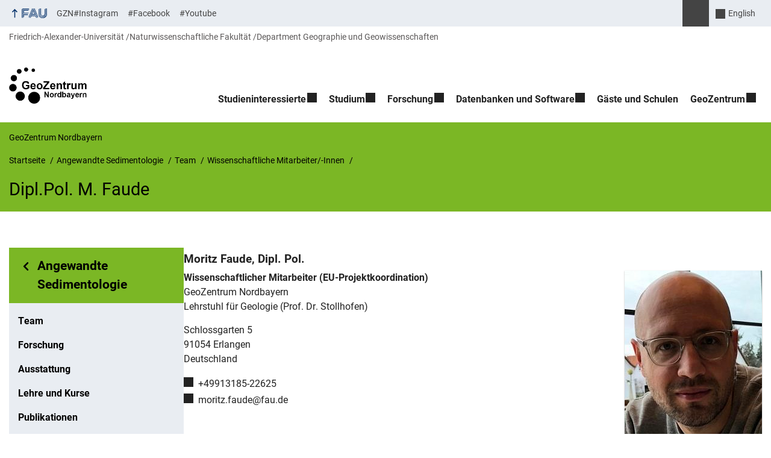

--- FILE ---
content_type: text/css
request_url: https://www.gzn.nat.fau.de/wp-content/themes/FAU-Natfak/style.css?ver=2.6.36
body_size: 68172
content:
/*!
Theme Name: FAU-Natfak
Version: 2.6.36
Requires at least: 6.4
Tested up to: 6.8
Requires PHP: 8.2
Description: WordPress-Theme für die Naturwissenschaftliche Fakultät der Friedrich-Alexander-Universität Erlangen-Nürnberg (FAU)
Theme URI: https://github.com/RRZE-Webteam/FAU-Natfak
GitHub Theme URI: https://github.com/RRZE-Webteam/FAU-Natfak
GitHub Issue URL: https://github.com/RRZE-Webteam/FAU-Einrichtungen/issues
Author: RRZE-Webteam <webmaster@fau.de> (https://www.rrze.fau.de)
Author URI: https://www.wp.rrze.fau.de
License: GNU General Public License v3 or later
License URI: http://www.gnu.org/licenses/gpl-3.0.html
Tags: three-columns, two-columns, one-column, right-sidebar, featured-images
Text Domain: fau
*/:root{--color-primary-ci-hell: #7BB725;--color-primary-ci-hell-kontrast: #000;--color-primary-ci-hell2: #CFE0D8;--color-primary-ci-hell2-kontrast: #000;--color-primary-dunkler: #266141;--color-primary-dunkler-kontrast: #fff;--color-primary-dunkelste: #14462D;--color-primary-dunkelste-kontrast: #fff;--color-zentral-ci-hell: #04316A;--color-zentral-ci-hell-kontrast: #fff;--color-zentral-ci-hell2: #CED9E7;--color-zentral-ci-hell2-kontrast: #000;--color-zentral-dunkler: #004A9F;--color-zentral-dunkler-kontrast: #fff;--color-zentral-dunkelste: #041E42;--color-zentral-dunkelste-kontrast: #fff;--color-phil-ci-hell: #FDB735;--color-phil-ci-hell-kontrast: #000;--color-phil-ci-hell2: #F4E8CB;--color-phil-ci-hell2-kontrast: #000;--color-phil-dunkler: #e87722;--color-phil-dunkler-kontrast: #000;--color-phil-dunkelste: #963B2F;--color-phil-dunkelste-kontrast: #fff;--color-med-ci-hell: #18B4F1;--color-med-ci-hell-kontrast: #000;--color-med-ci-hell2: #B9D9EC;--color-med-ci-hell2-kontrast: #000;--color-med-dunkler: #005287;--color-med-dunkler-kontrast: #fff;--color-med-dunkelste: #003E61;--color-med-dunkelste-kontrast: #fff;--color-nat-ci-hell: #7BB725;--color-nat-ci-hell-kontrast: #000;--color-nat-ci-hell2: #CFE0D8;--color-nat-ci-hell2-kontrast: #000;--color-nat-dunkler: #266141;--color-nat-dunkler-kontrast: #fff;--color-nat-dunkelste: #14462D;--color-nat-dunkelste-kontrast: #fff;--color-rw-ci-hell: #C50F3C;--color-rw-ci-hell-kontrast: #fff;--color-rw-ci-hell2: #F2DED1;--color-rw-ci-hell2-kontrast: #000;--color-rw-dunkler: #971B2F;--color-rw-dunkler-kontrast: #fff;--color-rw-dunkelste: #662938;--color-rw-dunkelste-kontrast: #fff;--color-tf-ci-hell: #8C9FB1;--color-tf-ci-hell-kontrast: #000;--color-tf-ci-hell2: #D3DDE6;--color-tf-ci-hell2-kontrast: #000;--color-tf-dunkler: #2F586E;--color-tf-dunkler-kontrast: #fff;--color-tf-dunkelste: #204251;--color-tf-dunkelste-kontrast: #fff;--color-Text: #222;--color-TextLight: #797676;--color-TextLightKontrast: #5B5858;--color-MetaTextDefault: #444;--color-MetaBackground: #d4d4d4;--color-MetaHover: #264c7b;--color-MetaBackgroundLight: #eff1f4;--color-Notice: #a71c18;--color-Alert: #c5ac94;--color-ZUV: #04316A;--color-Default: #04316A;--color-MainBackground: #fff;--color-StandardHellgrau: #e9edf2;--color-StandardHellgrau-Hover: #d3dde6;--color-ContentBorders: #dfe6ec;--color-ContentRegions: #f5f7f9;--color-white: #fff;--color-black: #000;--color-PrintMain: #000;--color-KontrastHell: #fff;--color-KontrastDunkel: #333;--color-Negative: #a71c18;--color-Negative-Kontrast: #fff;--color-Positive: #00905a;--color-Positive-Kontrast: #fff;--color-Neutral: #f0ad4e;--color-Neutral-Kontrast: #000;--color-branding-primary: #7BB725;--color-branding-primary-kontrast: #000;--color-branding-zentral: #04316A;--color-branding-phil: #FDB735;--color-branding-med: #18B4F1;--color-branding-nat: #7BB725;--color-branding-rw: #C50F3C;--color-branding-tf: #8C9FB1;--color-primary-basis: var(--color-branding-primary);--color-primary-basis-kontrast: var(--color-branding-primary-kontrast);--color-MetaHomeBackground: #d4d4d4;--color-MetaHover: #264c7b;--color-MetaText: #fff;--color-MetaBackgroundLight: #eff1f4;--color-MobileFlyoutMenuBackground: #fff;--color-FAU: #04316A;--color-content-headlines: #222;--color-links: #222;--color-content-links: #222;--color-content-links-underline: #7BB725;--color-content-links-hover: #7BB725;--color-button-text: #000;--color-button-bg: #7BB725;--color-button-hover-text: #fff;--color-button-hover-bg: #14462D;--color-ghostbutton-hover-text: #000;--color-ghostbutton-hover-bg: #7BB725;--color-footer-bg: #7BB725;--color-footer-text: #000;--color-hero-bg: #7BB725;--color-hero-text: #000;--color-mainmenu-toplevel-bg: #fff;--color-mainmenu-toplevel-text: #222;--color-mainmenu-toplevel-hover-text: #000;--color-mainmenu-toplevel-hover-bg: #7BB725;--color-mainmenu-sublevel-bg: #7BB725;--color-mainmenu-sublevel-text: #000;--color-mainmenu-sublevel-hover-text: #fff;--color-mainmenu-sublevel-hover-bg: #266141;--color-mainmenu-sublevel-button-text: #000;--color-mainmenu-sublevel-button-bg: #7BB725;--color-mainmenu-sublevel-button-hover-text: #fff;--color-mainmenu-sublevel-button-hover-bg: #14462D;--color-submenu-toplevel-bg: #fff;--color-submenu-toplevel-text: #222;--color-submenu-toplevel-hover-text: #000;--color-submenu-toplevel-hover-bg: #7BB725;--color-submenu-active-bg: #7BB725;--color-submenu-active-text: #000;--color-submenu-hover-text: #fff;--color-submenu-hover-bg: #266141;--color-submenu-currentlevel-text: #000;--color-submenu-currentlevel-bg: #CFE0D8;--color-submenu-sublevel-text: #000;--color-submenu-sublevel-bg: #7BB725;--color-submenu-currentpage-bg: #14462D;--color-submenu-currentpage-text: #fff;--color-submenu-currentlevel-text-hover: #d3dde6;--color-menulink-hover-text: #fff;--color-menulink-hover-bg: #266141;--color-overlay-dark: rgba(0, 0, 0, 0.15);--color-overlay-light: rgba(255, 255, 255, 0.15);--font-size-xs:	0.76rem;--font-size-sm:	0.875rem;--font-size-tiny:	0.938rem;--font-size-normal: 1rem;--font-size-lg:	1.125rem;--font-size-xl:	1.25rem;--font-size-xxl:	1.5rem;--font-size-slider-title: 1.75rem;--font-size-h1: 1.8125rem;--font-size-h1-sm:	clamp(var(--font-size-normal), calc(var(--font-size-h1) - (2 / 16 * 1rem)), var(--font-size-h1));--font-size-h1-sidebar:	clamp(var(--font-size-normal), calc(var(--font-size-h1) - (5 / 16 * 1rem)), var(--font-size-h1));--font-size-h2: 1.5rem;--font-size-h2-sm:	clamp(var(--font-size-normal), calc(var(--font-size-h2) - (2 / 16 * 1rem)), var(--font-size-h2));--font-size-h2-sidebar:	clamp(var(--font-size-normal), calc(var(--font-size-h2) - (3 / 16 * 1rem)), var(--font-size-h2));--font-size-h3: 1.3125rem;--font-size-h3-sm:	clamp(var(--font-size-normal), calc(var(--font-size-h3) - (2 / 16 * 1rem)), var(--font-size-h3));--font-size-h3-sidebar: var(--font-size-h3-sm);--font-size-h4: 1.1875rem;--font-size-h4-sm:	clamp(var(--font-size-normal), calc(var(--font-size-h4) - (2 / 16 * 1rem)), var(--font-size-h4));--font-size-h4-sidebar: var(--font-size-h4-sm);--font-size-h5: 1.125rem;--font-size-h5-sm:	clamp(var(--font-size-normal), calc(var(--font-size-h5) - (2 / 16 * 1rem)), var(--font-size-h5));--font-size-h5-sidebar: var(--font-size-h5-sm);--font-size-h6: 1.0625rem;--font-size-h6-sm:	clamp(var(--font-size-normal), calc(var(--font-size-h6) - (2 / 16 * 1rem)), var(--font-size-h6));--font-size-h6-sidebar: var(--font-size-h6-sm);--font-family-default: Roboto, FAU Chimera, sans-serif;--font-family-serif: Georgia, Times New Roman, Times, serif;--font-family-monospace: Menlo, Monaco, Consolas, Courier New, monospace;--font-family-FAU-Logo: FAU Chimera, sans-serif;--border-radius: 0px;--border-radius-buttons: 0px;--devider-height: 4px;--width-gutter: 30px;--width-gutter-half: 15px;--width-gutter-third: 10px;--base-line-height: 1.5}*,*::before,*::after{box-sizing:border-box}article,aside,details,figcaption,figure,footer,header,hgroup,nav,section{display:block}audio,canvas,video{display:inline-block}audio:not([controls]){display:none}[hidden],template{display:none}sub,sup{position:relative;font-size:.75rem;vertical-align:baseline}sup{top:-0.5em}sub{bottom:-0.25em}small{font-size:.85rem}strong{font-weight:bold}em{font-style:italic}q:before,q:after{content:""}@media(prefers-reduced-motion: no-preference){:has(:target){scroll-behavior:smooth;scroll-padding-top:3rem}}.container{margin-right:auto;margin-left:auto;padding-left:var(--width-gutter-half, 15px);padding-right:var(--width-gutter-half, 15px)}.container:before,.container:after{content:" ";display:table}.container:after{clear:both}@media(min-width: 768px){.container{width:750px}}@media(min-width: 992px){.container{width:100%}}.row{margin-left:calc(var(--width-gutter-half)*-1);margin-right:calc(var(--width-gutter-half)*-1)}.row:before,.row:after{content:" ";display:table}.row:after{clear:both}.col-xs-1,.col-sm-1,.col-md-1,.col-lg-1,.col-xs-2,.col-sm-2,.col-md-2,.col-lg-2,.col-xs-3,.col-sm-3,.col-md-3,.col-lg-3,.col-xs-4,.col-sm-4,#hero .search-title,.col-md-4,.col-lg-4,.col-xs-5,.col-sm-5,.col-md-5,.col-lg-5,.col-xs-6,.col-sm-6,.col-md-6,.col-lg-6,.col-xs-7,.col-sm-7,.col-md-7,.col-lg-7,.col-xs-8,.col-sm-8,#hero .search-input,.col-md-8,.col-lg-8,.col-xs-9,.col-sm-9,.col-md-9,.col-lg-9,.col-xs-10,.col-sm-10,.col-md-10,.col-lg-10,.col-xs-11,.col-sm-11,.col-md-11,.col-lg-11,.col-xs-12,.col-sm-12,.search-result article,.col-md-12,.col-lg-12{position:relative;min-height:1px;padding-left:var(--width-gutter-half, 15px);padding-right:var(--width-gutter-half, 15px)}.col-xs-1,.col-xs-2,.col-xs-3,.col-xs-4,.col-xs-5,.col-xs-6,.col-xs-7,.col-xs-8,.col-xs-9,.col-xs-10,.col-xs-11,.col-xs-12{float:left}.col-xs-1{width:8.3333333333%}.col-xs-2{width:16.6666666667%}.col-xs-3{width:25%}.col-xs-4{width:33.3333333333%}.col-xs-5{width:41.6666666667%}.col-xs-6{width:50%}.col-xs-7{width:58.3333333333%}.col-xs-8{width:66.6666666667%}.col-xs-9{width:75%}.col-xs-10{width:83.3333333333%}.col-xs-11{width:91.6666666667%}.col-xs-12{width:100%}.col-xs-pull-0{right:auto}.col-xs-pull-1{right:8.3333333333%}.col-xs-pull-2{right:16.6666666667%}.col-xs-pull-3{right:25%}.col-xs-pull-4{right:33.3333333333%}.col-xs-pull-5{right:41.6666666667%}.col-xs-pull-6{right:50%}.col-xs-pull-7{right:58.3333333333%}.col-xs-pull-8{right:66.6666666667%}.col-xs-pull-9{right:75%}.col-xs-pull-10{right:83.3333333333%}.col-xs-pull-11{right:91.6666666667%}.col-xs-pull-12{right:100%}.col-xs-push-0{left:auto}.col-xs-push-1{left:8.3333333333%}.col-xs-push-2{left:16.6666666667%}.col-xs-push-3{left:25%}.col-xs-push-4{left:33.3333333333%}.col-xs-push-5{left:41.6666666667%}.col-xs-push-6{left:50%}.col-xs-push-7{left:58.3333333333%}.col-xs-push-8{left:66.6666666667%}.col-xs-push-9{left:75%}.col-xs-push-10{left:83.3333333333%}.col-xs-push-11{left:91.6666666667%}.col-xs-push-12{left:100%}.col-xs-offset-0{margin-left:0%}.col-xs-offset-1{margin-left:8.3333333333%}.col-xs-offset-2{margin-left:16.6666666667%}.col-xs-offset-3{margin-left:25%}.col-xs-offset-4{margin-left:33.3333333333%}.col-xs-offset-5{margin-left:41.6666666667%}.col-xs-offset-6{margin-left:50%}.col-xs-offset-7{margin-left:58.3333333333%}.col-xs-offset-8{margin-left:66.6666666667%}.col-xs-offset-9{margin-left:75%}.col-xs-offset-10{margin-left:83.3333333333%}.col-xs-offset-11{margin-left:91.6666666667%}.col-xs-offset-12{margin-left:100%}@media(min-width: 768px){.col-sm-1,.col-sm-2,.col-sm-3,.col-sm-4,#hero .search-title,.col-sm-5,.col-sm-6,.col-sm-7,.col-sm-8,#hero .search-input,.col-sm-9,.col-sm-10,.col-sm-11,.col-sm-12,.search-result article{float:left}.col-sm-1{width:8.3333333333%}.col-sm-2{width:16.6666666667%}.col-sm-3{width:25%}.col-sm-4,#hero .search-title{width:33.3333333333%}.col-sm-5{width:41.6666666667%}.col-sm-6{width:50%}.col-sm-7{width:58.3333333333%}.col-sm-8,#hero .search-input{width:66.6666666667%}.col-sm-9{width:75%}.col-sm-10{width:83.3333333333%}.col-sm-11{width:91.6666666667%}.col-sm-12,.search-result article{width:100%}.col-sm-pull-0{right:auto}.col-sm-pull-1{right:8.3333333333%}.col-sm-pull-2{right:16.6666666667%}.col-sm-pull-3{right:25%}.col-sm-pull-4{right:33.3333333333%}.col-sm-pull-5{right:41.6666666667%}.col-sm-pull-6{right:50%}.col-sm-pull-7{right:58.3333333333%}.col-sm-pull-8{right:66.6666666667%}.col-sm-pull-9{right:75%}.col-sm-pull-10{right:83.3333333333%}.col-sm-pull-11{right:91.6666666667%}.col-sm-pull-12{right:100%}.col-sm-push-0{left:auto}.col-sm-push-1{left:8.3333333333%}.col-sm-push-2{left:16.6666666667%}.col-sm-push-3{left:25%}.col-sm-push-4{left:33.3333333333%}.col-sm-push-5{left:41.6666666667%}.col-sm-push-6{left:50%}.col-sm-push-7{left:58.3333333333%}.col-sm-push-8{left:66.6666666667%}.col-sm-push-9{left:75%}.col-sm-push-10{left:83.3333333333%}.col-sm-push-11{left:91.6666666667%}.col-sm-push-12{left:100%}.col-sm-offset-0{margin-left:0%}.col-sm-offset-1{margin-left:8.3333333333%}.col-sm-offset-2{margin-left:16.6666666667%}.col-sm-offset-3{margin-left:25%}.col-sm-offset-4{margin-left:33.3333333333%}.col-sm-offset-5{margin-left:41.6666666667%}.col-sm-offset-6{margin-left:50%}.col-sm-offset-7{margin-left:58.3333333333%}.col-sm-offset-8{margin-left:66.6666666667%}.col-sm-offset-9{margin-left:75%}.col-sm-offset-10{margin-left:83.3333333333%}.col-sm-offset-11{margin-left:91.6666666667%}.col-sm-offset-12{margin-left:100%}}@media(min-width: 992px){.col-md-1,.col-md-2,.col-md-3,.col-md-4,.col-md-5,.col-md-6,.col-md-7,.col-md-8,.col-md-9,.col-md-10,.col-md-11,.col-md-12{float:left}.col-md-1{width:8.3333333333%}.col-md-2{width:16.6666666667%}.col-md-3{width:25%}.col-md-4{width:33.3333333333%}.col-md-5{width:41.6666666667%}.col-md-6{width:50%}.col-md-7{width:58.3333333333%}.col-md-8{width:66.6666666667%}.col-md-9{width:75%}.col-md-10{width:83.3333333333%}.col-md-11{width:91.6666666667%}.col-md-12{width:100%}.col-md-pull-0{right:auto}.col-md-pull-1{right:8.3333333333%}.col-md-pull-2{right:16.6666666667%}.col-md-pull-3{right:25%}.col-md-pull-4{right:33.3333333333%}.col-md-pull-5{right:41.6666666667%}.col-md-pull-6{right:50%}.col-md-pull-7{right:58.3333333333%}.col-md-pull-8{right:66.6666666667%}.col-md-pull-9{right:75%}.col-md-pull-10{right:83.3333333333%}.col-md-pull-11{right:91.6666666667%}.col-md-pull-12{right:100%}.col-md-push-0{left:auto}.col-md-push-1{left:8.3333333333%}.col-md-push-2{left:16.6666666667%}.col-md-push-3{left:25%}.col-md-push-4{left:33.3333333333%}.col-md-push-5{left:41.6666666667%}.col-md-push-6{left:50%}.col-md-push-7{left:58.3333333333%}.col-md-push-8{left:66.6666666667%}.col-md-push-9{left:75%}.col-md-push-10{left:83.3333333333%}.col-md-push-11{left:91.6666666667%}.col-md-push-12{left:100%}.col-md-offset-0{margin-left:0%}.col-md-offset-1{margin-left:8.3333333333%}.col-md-offset-2{margin-left:16.6666666667%}.col-md-offset-3{margin-left:25%}.col-md-offset-4{margin-left:33.3333333333%}.col-md-offset-5{margin-left:41.6666666667%}.col-md-offset-6{margin-left:50%}.col-md-offset-7{margin-left:58.3333333333%}.col-md-offset-8{margin-left:66.6666666667%}.col-md-offset-9{margin-left:75%}.col-md-offset-10{margin-left:83.3333333333%}.col-md-offset-11{margin-left:91.6666666667%}.col-md-offset-12{margin-left:100%}}@media(min-width: 1200px){.col-lg-1,.col-lg-2,.col-lg-3,.col-lg-4,.col-lg-5,.col-lg-6,.col-lg-7,.col-lg-8,.col-lg-9,.col-lg-10,.col-lg-11,.col-lg-12{float:left}.col-lg-1{width:8.3333333333%}.col-lg-2{width:16.6666666667%}.col-lg-3{width:25%}.col-lg-4{width:33.3333333333%}.col-lg-5{width:41.6666666667%}.col-lg-6{width:50%}.col-lg-7{width:58.3333333333%}.col-lg-8{width:66.6666666667%}.col-lg-9{width:75%}.col-lg-10{width:83.3333333333%}.col-lg-11{width:91.6666666667%}.col-lg-12{width:100%}.col-lg-pull-0{right:auto}.col-lg-pull-1{right:8.3333333333%}.col-lg-pull-2{right:16.6666666667%}.col-lg-pull-3{right:25%}.col-lg-pull-4{right:33.3333333333%}.col-lg-pull-5{right:41.6666666667%}.col-lg-pull-6{right:50%}.col-lg-pull-7{right:58.3333333333%}.col-lg-pull-8{right:66.6666666667%}.col-lg-pull-9{right:75%}.col-lg-pull-10{right:83.3333333333%}.col-lg-pull-11{right:91.6666666667%}.col-lg-pull-12{right:100%}.col-lg-push-0{left:auto}.col-lg-push-1{left:8.3333333333%}.col-lg-push-2{left:16.6666666667%}.col-lg-push-3{left:25%}.col-lg-push-4{left:33.3333333333%}.col-lg-push-5{left:41.6666666667%}.col-lg-push-6{left:50%}.col-lg-push-7{left:58.3333333333%}.col-lg-push-8{left:66.6666666667%}.col-lg-push-9{left:75%}.col-lg-push-10{left:83.3333333333%}.col-lg-push-11{left:91.6666666667%}.col-lg-push-12{left:100%}.col-lg-offset-0{margin-left:0%}.col-lg-offset-1{margin-left:8.3333333333%}.col-lg-offset-2{margin-left:16.6666666667%}.col-lg-offset-3{margin-left:25%}.col-lg-offset-4{margin-left:33.3333333333%}.col-lg-offset-5{margin-left:41.6666666667%}.col-lg-offset-6{margin-left:50%}.col-lg-offset-7{margin-left:58.3333333333%}.col-lg-offset-8{margin-left:66.6666666667%}.col-lg-offset-9{margin-left:75%}.col-lg-offset-10{margin-left:83.3333333333%}.col-lg-offset-11{margin-left:91.6666666667%}.col-lg-offset-12{margin-left:100%}}.slick-slider{position:relative;display:block;box-sizing:border-box;user-select:none;touch-action:pan-y}.slick-list{position:relative;overflow:hidden;display:block;margin:0;padding:0}.slick-list:focus{outline:none}.slick-list.dragging{cursor:pointer}.slick-slider .slick-track,.slick-slider .slick-list{transform:translate3d(0, 0, 0)}.slick-track{position:relative;left:0;top:0;display:block;margin-left:auto;margin-right:auto;font-size:0}.slick-track:before,.slick-track:after{content:"";display:table}.slick-track:after{clear:both}.slick-loading .slick-track{visibility:hidden}.slick-slide{float:left;height:100%;min-height:1px;display:none}[dir=rtl] .slick-slide{float:left}.slick-slide img{display:block}.slick-slide.slick-loading img{display:none}.slick-initialized .slick-slide{display:block}.slick-loading .slick-slide{visibility:hidden}.slick-vertical .slick-slide{display:block;height:auto;border:1px solid rgba(0,0,0,0)}.slick-slide .item{font-size:1rem}.slick-arrow.slick-hidden{display:none}.slick-slider .slick-track,.slick-slider .slick-list{direction:ltr}.svg-placeholder{width:1rem;height:1rem;line-height:1rem;font-size:.6rem;background-image:url('data:image/svg+xml;charset=UTF-8,%3Csvg aria-hidden="true" focusable="false" role="img" xmlns="http://www.w3.org/2000/svg" viewBox="0 0 48.065 48.065"%3E%3Cpath d="M40.908,0H7.158c-0.553,0-1,0.448-1,1v46.065c0,0.401,0.239,0.763,0.608,0.92c0.369,0.157,0.797,0.078,1.085-0.2 l16.182-15.582l16.182,15.582c0.189,0.183,0.439,0.28,0.693,0.28c0.132,0,0.266-0.026,0.392-0.08c0.369-0.157,0.608-0.52,0.608-0.92 V1C41.908,0.448,41.46,0,40.908,0z M39.908,44.714L24.726,30.095c-0.193-0.187-0.443-0.28-0.693-0.28s-0.5,0.093-0.693,0.28 L8.158,44.714V2h31.75V44.714z"/%3E%3C/svg%3E%0A');background-repeat:no-repeat;display:inline-block;content:" ";background-size:100%;background-position:center center;margin-right:.5rem}.svg-icon,#subnav li.captain-future a:after,#subnav li.draft-page a:after,#subnav li.private-page a:after,#subnav li.protected-page a:after,.meta-links .fauhome a:before{display:inline-block;position:relative;vertical-align:middle;content:" ";width:1.4rem;height:1.4rem;line-height:1.4rem;font-size:calc(1.4rem/1.5);background-image:inherit;background-repeat:no-repeat;background-size:100%;background-position:center center}.fau-svg-definitions{display:none}.fau-icon,.widget_rss .rss-date:before,.rss-shortcode .rss-date:before,.search-result .search-meta .post-meta-category:before,.search-result .search-meta .post-meta-date:before,.search-result .search-meta .post-meta-defaulttype:before,.search-result .search-meta .post-meta-kontakt:before,.search-result .search-meta .post-meta-event:before,.search-result .search-meta .post-meta-news:before,.search-result .search-meta .post-meta-news-external:before,.search-result .search-meta .post-meta-attachment:before,.search-result .search-meta .download:before,.news-item h2 .ext-link::after,.news-item .news-meta .news-meta-date:before,.news-item .news-meta .news-meta-tags:before,.news-item .news-meta .news-meta-categories:before,.news-item .news-meta .news-meta-videopost-author:before,.news-details .post-meta-tags:before,.news-details .post-meta-videopost-author:before,.news-details .post-meta-date:before,.meta-footer .post-meta-tags:before,.meta-footer .post-meta-categories:before,.post-meta .post-meta-date:before,.organigram .toggle-icon,.meta-search .search-initiate-button,.fauorg-kooperation .meta-links-trigger-icon::before,.fauorg-home .meta-links-trigger-icon::before,.fau-icon-building,.fau-icon-calendar,.fau-icon-pause,#hero-slides .slick-startstop:before,.fau-icon-play,#hero-slides .slick-startstop.stopped:before,.fau-icon-close,#mainnav-toggle-close:before,#mainnav-toggle[aria-expanded=true]:before,.meta-links-toggled .meta-links-trigger .meta-links-trigger-icon-close,.fau-icon-bars,#mainnav-toggle:before{--_icon-size: var(--fau-icon-size, 1rem);--_icon-color: var(--fau-icon-color, var(--color-Text));--_icon-color-hover: var(--fau-icon-color-hover, var(--color-MainBackground));--_icon-size-mask: var(--fau-icon-size-mask, var(--fau-icon-size, 1.6rem));--_icon-margin-right: var(--fau-icon-margin-right, 0);--_icon-margin-left: var(--fau-icon-margin-left, 0);width:var(--_icon-size);height:var(--_icon-size);display:inline-block;content:" ";mask-size:var(--_icon-size-mask);mask-repeat:no-repeat;mask-position:center;background-color:var(--_icon-color);margin-right:var(--_icon-margin-right);margin-left:var(--_icon-margin-left)}.fau-icon:focus,.widget_rss .rss-date:focus:before,.rss-shortcode .rss-date:focus:before,.search-result .search-meta .post-meta-category:focus:before,.search-result .search-meta .post-meta-date:focus:before,.search-result .search-meta .post-meta-defaulttype:focus:before,.search-result .search-meta .post-meta-kontakt:focus:before,.search-result .search-meta .post-meta-event:focus:before,.search-result .search-meta .post-meta-news:focus:before,.search-result .search-meta .post-meta-news-external:focus:before,.search-result .search-meta .post-meta-attachment:focus:before,.search-result .search-meta .download:focus:before,.news-item h2 .ext-link:focus::after,.news-item .news-meta .news-meta-date:focus:before,.news-item .news-meta .news-meta-tags:focus:before,.news-item .news-meta .news-meta-categories:focus:before,.news-item .news-meta .news-meta-videopost-author:focus:before,.news-details .post-meta-tags:focus:before,.news-details .post-meta-videopost-author:focus:before,.news-details .post-meta-date:focus:before,.meta-footer .post-meta-tags:focus:before,.meta-footer .post-meta-categories:focus:before,.post-meta .post-meta-date:focus:before,.organigram .toggle-icon:focus,.meta-search .search-initiate-button:focus,.fauorg-kooperation .meta-links-trigger-icon:focus::before,.fauorg-home .meta-links-trigger-icon:focus::before,.fau-icon-building:focus,.fau-icon-calendar:focus,.fau-icon-pause:focus,#hero-slides .slick-startstop:focus:before,.fau-icon-play:focus,.fau-icon-close:focus,#mainnav-toggle-close:focus:before,.meta-links-toggled .meta-links-trigger .meta-links-trigger-icon-close:focus,.fau-icon-bars:focus,#mainnav-toggle:focus:before,.fau-icon:hover,.widget_rss .rss-date:hover:before,.rss-shortcode .rss-date:hover:before,.search-result .search-meta .post-meta-category:hover:before,.search-result .search-meta .post-meta-date:hover:before,.search-result .search-meta .post-meta-defaulttype:hover:before,.search-result .search-meta .post-meta-kontakt:hover:before,.search-result .search-meta .post-meta-event:hover:before,.search-result .search-meta .post-meta-news:hover:before,.search-result .search-meta .post-meta-news-external:hover:before,.search-result .search-meta .post-meta-attachment:hover:before,.search-result .search-meta .download:hover:before,.news-item h2 .ext-link:hover::after,.news-item .news-meta .news-meta-date:hover:before,.news-item .news-meta .news-meta-tags:hover:before,.news-item .news-meta .news-meta-categories:hover:before,.news-item .news-meta .news-meta-videopost-author:hover:before,.news-details .post-meta-tags:hover:before,.news-details .post-meta-videopost-author:hover:before,.news-details .post-meta-date:hover:before,.meta-footer .post-meta-tags:hover:before,.meta-footer .post-meta-categories:hover:before,.post-meta .post-meta-date:hover:before,.organigram .toggle-icon:hover,.meta-search .search-initiate-button:hover,.fauorg-kooperation .meta-links-trigger-icon:hover::before,.fauorg-home .meta-links-trigger-icon:hover::before,.fau-icon-building:hover,.fau-icon-calendar:hover,.fau-icon-pause:hover,#hero-slides .slick-startstop:hover:before,.fau-icon-play:hover,.fau-icon-close:hover,#mainnav-toggle-close:hover:before,.meta-links-toggled .meta-links-trigger .meta-links-trigger-icon-close:hover,.fau-icon-bars:hover,#mainnav-toggle:hover:before{background-color:var(--_icon-color-hover)}.fau-icon-bars,#mainnav-toggle:before{mask-image:url('data:image/svg+xml;charset=UTF-8,%3Csvg aria-hidden="true" focusable="false" role="img" xmlns="http://www.w3.org/2000/svg" viewBox="0 0 448 512"%3E%3Cpath d="M0 96C0 78.3 14.3 64 32 64H416c17.7 0 32 14.3 32 32s-14.3 32-32 32H32C14.3 128 0 113.7 0 96zM0 256c0-17.7 14.3-32 32-32H416c17.7 0 32 14.3 32 32s-14.3 32-32 32H32c-17.7 0-32-14.3-32-32zM448 416c0 17.7-14.3 32-32 32H32c-17.7 0-32-14.3-32-32s14.3-32 32-32H416c17.7 0 32 14.3 32 32z"/%3E%3C/svg%3E%0A');transition:transform .2s linear}.fau-icon-close,#mainnav-toggle-close:before,#mainnav-toggle[aria-expanded=true]:before,.meta-links-toggled .meta-links-trigger .meta-links-trigger-icon-close{mask-image:url('data:image/svg+xml;charset=UTF-8,%3Csvg aria-hidden="true" focusable="false" role="img" xmlns="http://www.w3.org/2000/svg" viewBox="0 0 384 512"%3E%3Cpath d="M342.6 150.6c12.5-12.5 12.5-32.8 0-45.3s-32.8-12.5-45.3 0L192 210.7 86.6 105.4c-12.5-12.5-32.8-12.5-45.3 0s-12.5 32.8 0 45.3L146.7 256 41.4 361.4c-12.5 12.5-12.5 32.8 0 45.3s32.8 12.5 45.3 0L192 301.3 297.4 406.6c12.5 12.5 32.8 12.5 45.3 0s12.5-32.8 0-45.3L237.3 256 342.6 150.6z"/%3E%3C/svg%3E%0A')}.fau-icon-play,#hero-slides .slick-startstop.stopped:before{mask-image:url('data:image/svg+xml;charset=UTF-8,%3Csvg aria-hidden="true" focusable="false" role="img" xmlns="http://www.w3.org/2000/svg" viewBox="0 0 384 512"%3E%3Cpath d="M73 39c-14.8-9.1-33.4-9.4-48.5-.9S0 62.6 0 80V432c0 17.4 9.4 33.4 24.5 41.9s33.7 8.1 48.5-.9L361 297c14.3-8.7 23-24.2 23-41s-8.7-32.2-23-41L73 39z"/%3E%3C/svg%3E%0A')}.fau-icon-pause,#hero-slides .slick-startstop:before{mask-image:url('data:image/svg+xml;charset=UTF-8,%3Csvg aria-hidden="true" focusable="false" role="img" xmlns="http://www.w3.org/2000/svg" viewBox="0 0 384 512"%3E%3Cpath d="M48 64C21.5 64 0 85.5 0 112V400c0 26.5 21.5 48 48 48H80c26.5 0 48-21.5 48-48V112c0-26.5-21.5-48-48-48H48zm192 0c-26.5 0-48 21.5-48 48V400c0 26.5 21.5 48 48 48h32c26.5 0 48-21.5 48-48V112c0-26.5-21.5-48-48-48H240z"/%3E%3C/svg%3E%0A')}.fau-icon-calendar{mask-image:url('data:image/svg+xml;charset=UTF-8,%3Csvg aria-hidden="true" focusable="false" role="img" xmlns="http://www.w3.org/2000/svg" viewBox="0 0 59 59"%3E%3Cpath d="M31.793,41.707C31.988,41.902,32.244,42,32.5,42s0.512-0.098,0.707-0.293l3.293-3.293l3.293,3.293 C39.988,41.902,40.244,42,40.5,42s0.512-0.098,0.707-0.293c0.391-0.391,0.391-1.023,0-1.414L37.914,37l3.293-3.293 c0.391-0.391,0.391-1.023,0-1.414s-1.023-0.391-1.414,0L36.5,35.586l-3.293-3.293c-0.391-0.391-1.023-0.391-1.414,0 s-0.391,1.023,0,1.414L35.086,37l-3.293,3.293C31.402,40.684,31.402,41.316,31.793,41.707z M26.5,0c-0.553,0-1,0.447-1,1s0.447,1,1,1c1.302,0,2.402,0.838,2.816,2h2.083C30.934,1.721,28.914,0,26.5,0z M32.5,0c-0.553,0-1,0.447-1,1s0.447,1,1,1c1.302,0,2.402,0.838,2.816,2h2.083C36.934,1.721,34.914,0,32.5,0z M38.5,0c-0.553,0-1,0.447-1,1s0.447,1,1,1c1.302,0,2.402,0.838,2.816,2h2.083C42.934,1.721,40.914,0,38.5,0z M43.399,4C43.465,4.323,43.5,4.658,43.5,5c0,2.757-2.243,5-5,5c-0.553,0-1-0.447-1-1s0.447-1,1-1c1.654,0,3-1.346,3-3 c0-0.353-0.072-0.686-0.184-1h-3.917C37.465,4.323,37.5,4.658,37.5,5c0,2.757-2.243,5-5,5c-0.553,0-1-0.447-1-1s0.447-1,1-1 c1.654,0,3-1.346,3-3c0-0.353-0.072-0.686-0.184-1h-3.917C31.465,4.323,31.5,4.658,31.5,5c0,2.757-2.243,5-5,5 c-0.553,0-1-0.447-1-1s0.447-1,1-1c1.654,0,3-1.346,3-3c0-0.353-0.072-0.686-0.184-1h-3.917C25.465,4.323,25.5,4.658,25.5,5 c0,2.757-2.243,5-5,5c-0.553,0-1-0.447-1-1s0.447-1,1-1c1.654,0,3-1.346,3-3c0-0.353-0.072-0.686-0.184-1H18.5h-0.816 c0.414-1.162,1.514-2,2.816-2s2.402,0.838,2.816,2h2.083c-0.465-2.279-2.484-4-4.899-4s-4.434,1.721-4.899,4H14.5h-14v11v14v2v12v2 v14h14h2h12h2h12h2h14V45v-2V31v-2V15V4H43.399z M14.5,57h-12V45h12V57z M14.5,43h-12V31h12V43z M14.5,29h-12V17h12V29z M28.5,57 h-12V45h12V57z M28.5,43h-12V31h12V43z M28.5,29h-12V17h12V29z M42.5,57h-12V45h12V57z M42.5,43h-12V31h12V43z M42.5,29h-12V17h12 V29z M56.5,57h-12V45h12V57z M56.5,43h-12V31h12V43z M56.5,29h-12V17h12V29z"/%3E%3C/svg%3E%0A')}.fau-icon-building{mask-image:url('data:image/svg+xml;charset=UTF-8,%3Csvg aria-hidden="true" focusable="false" role="img" xmlns="http://www.w3.org/2000/svg" viewBox="0 0 512 512"%3E%3Cpath d="M155.826,0v189.217H0V512h289.391V356.174h89.043V512H512V0H155.826z M155.826,478.609H33.391v-256h122.435V478.609z M256,400.696h-44.522v-44.522H256V400.696z M256,311.652h-44.522V267.13H256V311.652z M256,222.609h-44.522v-44.522H256V222.609z M256,133.565h-44.522V89.044H256V133.565z M356.174,311.652h-44.522V267.13h44.522V311.652z M356.174,222.609h-44.522v-44.522 h44.522V222.609z M356.174,133.565h-44.522V89.044h44.522V133.565z M456.348,400.696h-44.522v-44.522h44.522V400.696z M456.348,311.652h-44.522V267.13h44.522V311.652z M456.348,222.609h-44.522v-44.522h44.522V222.609z M456.348,133.565h-44.522 V89.044h44.522V133.565z"/%3E%3C/svg%3E%0A')}.socialmedia,.fau-person tr.person-info ul.socialmedia,.svg-socialmedia{margin:0;--_icon-size: var(--icon-size, 1.8rem);--_icon-color: var(--icon-color, var(--color-Text));--_icon-color-hover: var(--icon-color-hover, var(--color-MainBackground));--_icon-background-color-hover: var(--icon-background-color-hover, var(--color-Text));--_icon_background-color: var(--icon_background-color, var(--color-MainBackground));--_icon-border-radius: var(--icon-border-radius, 50%);--_icon-border-width: var(--icon-border-width, 1px);--_icon-border-color: var(--icon-border-color, var(--color-Text));--_icon-border-color-hover: var(--icon-border-color-hover, var(--color-Text));--_icon-size-mask: var(--icon-size-mask, 50%);--_icon-size-maskposition: var(--icon-size-maskposition, 45% 45%)}.socialmedia span,.fau-person tr.person-info ul.socialmedia span,.socialmedia li,.fau-person tr.person-info ul.socialmedia li,.svg-socialmedia span,.svg-socialmedia li{display:inline-block;list-style:none;overflow:hidden;margin:.25rem;padding:0px;width:var(--_icon-size);height:var(--_icon-size)}.socialmedia span::before,.fau-person tr.person-info ul.socialmedia span::before,.socialmedia li::before,.fau-person tr.person-info ul.socialmedia li::before,.svg-socialmedia span::before,.svg-socialmedia li::before{content:inherit;display:none}.socialmedia span a::before,.fau-person tr.person-info ul.socialmedia span a::before,.svg-socialmedia span a::before{margin-top:.3rem}.socialmedia a,.fau-person tr.person-info ul.socialmedia a,.svg-socialmedia a{width:var(--_icon-size);height:var(--_icon-size);overflow:hidden;display:inline-block;background-color:var(--_icon_background-color);border:var(--_icon-border-width) solid var(--_icon-border-color);border-radius:var(--_icon-border-radius)}.socialmedia a::before,.fau-person tr.person-info ul.socialmedia a::before,.svg-socialmedia a::before{width:var(--_icon-size);height:var(--_icon-size);display:inline-block;content:" ";mask-size:var(--_icon-size-mask);mask-repeat:no-repeat;mask-position:var(--_icon-size-maskposition);background-color:var(--_icon-color);mask-image:url('data:image/svg+xml;charset=UTF-8,%3Csvg aria-hidden="true" focusable="false" role="img" xmlns="http://www.w3.org/2000/svg" viewBox="0 0 48.065 48.065"%3E%3Cpath d="M40.908,0H7.158c-0.553,0-1,0.448-1,1v46.065c0,0.401,0.239,0.763,0.608,0.92c0.369,0.157,0.797,0.078,1.085-0.2 l16.182-15.582l16.182,15.582c0.189,0.183,0.439,0.28,0.693,0.28c0.132,0,0.266-0.026,0.392-0.08c0.369-0.157,0.608-0.52,0.608-0.92 V1C41.908,0.448,41.46,0,40.908,0z M39.908,44.714L24.726,30.095c-0.193-0.187-0.443-0.28-0.693-0.28s-0.5,0.093-0.693,0.28 L8.158,44.714V2h31.75V44.714z"/%3E%3C/svg%3E%0A')}.socialmedia a:focus,.fau-person tr.person-info ul.socialmedia a:focus,.socialmedia a:hover,.fau-person tr.person-info ul.socialmedia a:hover,.svg-socialmedia a:focus,.svg-socialmedia a:hover{background-color:var(--_icon-background-color-hover);border-color:var(--_icon-border-color-hover)}.socialmedia a:focus::before,.fau-person tr.person-info ul.socialmedia a:focus::before,.socialmedia a:hover::before,.fau-person tr.person-info ul.socialmedia a:hover::before,.svg-socialmedia a:focus::before,.svg-socialmedia a:hover::before{background-color:var(--_icon-color-hover)}.socialmedia a[href*="twitter.com"]:before,.fau-person tr.person-info ul.socialmedia a[href*="twitter.com"]:before,.svg-socialmedia a[href*="twitter.com"]:before{mask-image:url('data:image/svg+xml;charset=UTF-8,%3Csvg aria-hidden="true" focusable="false" role="img" xmlns="http://www.w3.org/2000/svg" viewBox="0 0 300 300"%3E%3Cpath d="M178.57 127.15 290.27 0h-26.46l-97.03 110.38L89.34 0H0l117.13 166.93L0 300.25h26.46l102.4-116.59 81.8 116.59h89.34M36.01 19.54H76.66l187.13 262.13h-40.66"/%3E%3C/svg%3E%0A')}.socialmedia a[href*="facebook.com"]:before,.fau-person tr.person-info ul.socialmedia a[href*="facebook.com"]:before,.svg-socialmedia a[href*="facebook.com"]:before{mask-image:url('data:image/svg+xml;charset=UTF-8,%3Csvg aria-hidden="true" focusable="false" role="img" xmlns="http://www.w3.org/2000/svg" viewBox="0 0 310 310"%3E%3Cpath d="M81.703,165.106h33.981V305c0,2.762,2.238,5,5,5h57.616c2.762,0,5-2.238,5-5V165.765h39.064 c2.54,0,4.677-1.906,4.967-4.429l5.933-51.502c0.163-1.417-0.286-2.836-1.234-3.899c-0.949-1.064-2.307-1.673-3.732-1.673h-44.996 V71.978c0-9.732,5.24-14.667,15.576-14.667c1.473,0,29.42,0,29.42,0c2.762,0,5-2.239,5-5V5.037c0-2.762-2.238-5-5-5h-40.545 C187.467,0.023,186.832,0,185.896,0c-7.035,0-31.488,1.381-50.804,19.151c-21.402,19.692-18.427,43.27-17.716,47.358v37.752H81.703 c-2.762,0-5,2.238-5,5v50.844C76.703,162.867,78.941,165.106,81.703,165.106z"/%3E%3C/svg%3E%0A')}.socialmedia a[href*="threads.net"]:before,.fau-person tr.person-info ul.socialmedia a[href*="threads.net"]:before,.svg-socialmedia a[href*="threads.net"]:before{mask-image:url('data:image/svg+xml;charset=UTF-8,%3Csvg aria-hidden="true" focusable="false" role="img" xmlns="http://www.w3.org/2000/svg" viewBox="0 0 448 512"%3E%3Cpath d="M331.5 235.7c2.2 .9 4.2 1.9 6.3 2.8c29.2 14.1 50.6 35.2 61.8 61.4c15.7 36.5 17.2 95.8-30.3 143.2c-36.2 36.2-80.3 52.5-142.6 53h-.3c-70.2-.5-124.1-24.1-160.4-70.2c-32.3-41-48.9-98.1-49.5-169.6V256v-.2C17 184.3 33.6 127.2 65.9 86.2C102.2 40.1 156.2 16.5 226.4 16h.3c70.3 .5 124.9 24 162.3 69.9c18.4 22.7 32 50 40.6 81.7l-40.4 10.8c-7.1-25.8-17.8-47.8-32.2-65.4c-29.2-35.8-73-54.2-130.5-54.6c-57 .5-100.1 18.8-128.2 54.4C72.1 146.1 58.5 194.3 58 256c.5 61.7 14.1 109.9 40.3 143.3c28 35.6 71.2 53.9 128.2 54.4c51.4-.4 85.4-12.6 113.7-40.9c32.3-32.2 31.7-71.8 21.4-95.9c-6.1-14.2-17.1-26-31.9-34.9c-3.7 26.9-11.8 48.3-24.7 64.8c-17.1 21.8-41.4 33.6-72.7 35.3c-23.6 1.3-46.3-4.4-63.9-16c-20.8-13.8-33-34.8-34.3-59.3c-2.5-48.3 35.7-83 95.2-86.4c21.1-1.2 40.9-.3 59.2 2.8c-2.4-14.8-7.3-26.6-14.6-35.2c-10-11.7-25.6-17.7-46.2-17.8H227c-16.6 0-39 4.6-53.3 26.3l-34.4-23.6c19.2-29.1 50.3-45.1 87.8-45.1h.8c62.6 .4 99.9 39.5 103.7 107.7l-.2 .2zm-156 68.8c1.3 25.1 28.4 36.8 54.6 35.3c25.6-1.4 54.6-11.4 59.5-73.2c-13.2-2.9-27.8-4.4-43.4-4.4c-4.8 0-9.6 .1-14.4 .4c-42.9 2.4-57.2 23.2-56.2 41.8l-.1 .1z"/%3E%3C/svg%3E%0A')}.socialmedia a[href*="github.com"]:before,.fau-person tr.person-info ul.socialmedia a[href*="github.com"]:before,.svg-socialmedia a[href*="github.com"]:before{mask-image:url('data:image/svg+xml;charset=UTF-8,%3Csvg aria-hidden="true" focusable="false" role="img" xmlns="http://www.w3.org/2000/svg" viewBox="0 0 24 24"%3E%3Cpath d="M12 .297c-6.63 0-12 5.373-12 12 0 5.303 3.438 9.8 8.205 11.385.6.113.82-.258.82-.577 0-.285-.01-1.04-.015-2.04-3.338.724-4.042-1.61-4.042-1.61C4.422 18.07 3.633 17.7 3.633 17.7c-1.087-.744.084-.729.084-.729 1.205.084 1.838 1.236 1.838 1.236 1.07 1.835 2.809 1.305 3.495.998.108-.776.417-1.305.76-1.605-2.665-.3-5.466-1.332-5.466-5.93 0-1.31.465-2.38 1.235-3.22-.135-.303-.54-1.523.105-3.176 0 0 1.005-.322 3.3 1.23.96-.267 1.98-.399 3-.405 1.02.006 2.04.138 3 .405 2.28-1.552 3.285-1.23 3.285-1.23.645 1.653.24 2.873.12 3.176.765.84 1.23 1.91 1.23 3.22 0 4.61-2.805 5.625-5.475 5.92.42.36.81 1.096.81 2.22 0 1.606-.015 2.896-.015 3.286 0 .315.21.69.825.57C20.565 22.092 24 17.592 24 12.297c0-6.627-5.373-12-12-12"/%3E%3C/svg%3E%0A')}.socialmedia a[href*="instagram.com"]:before,.fau-person tr.person-info ul.socialmedia a[href*="instagram.com"]:before,.svg-socialmedia a[href*="instagram.com"]:before{mask-image:url('data:image/svg+xml;charset=UTF-8,%3Csvg aria-hidden="true" focusable="false" role="img" xmlns="http://www.w3.org/2000/svg" viewBox="0 0 300 300"%3E%3Cpath d="M38.52,0.012h222.978C282.682,0.012,300,17.336,300,38.52v222.978c0,21.178-17.318,38.49-38.502,38.49 H38.52c-21.184,0-38.52-17.313-38.52-38.49V38.52C0,17.336,17.336,0.012,38.52,0.012z M218.546,33.329 c-7.438,0-13.505,6.091-13.505,13.525v32.314c0,7.437,6.067,13.514,13.505,13.514h33.903c7.426,0,13.506-6.077,13.506-13.514 V46.854c0-7.434-6.08-13.525-13.506-13.525H218.546z M266.084,126.868h-26.396c2.503,8.175,3.86,16.796,3.86,25.759 c0,49.882-41.766,90.34-93.266,90.34c-51.487,0-93.254-40.458-93.254-90.34c0-8.963,1.37-17.584,3.861-25.759H33.35v126.732 c0,6.563,5.359,11.902,11.916,11.902h208.907c6.563,0,11.911-5.339,11.911-11.902V126.868z M150.283,90.978 c-33.26,0-60.24,26.128-60.24,58.388c0,32.227,26.98,58.375,60.24,58.375c33.278,0,60.259-26.148,60.259-58.375 C210.542,117.105,183.561,90.978,150.283,90.978z"/%3E%3C/svg%3E%0A')}.socialmedia a[href*="publons.com"]:before,.fau-person tr.person-info ul.socialmedia a[href*="publons.com"]:before,.svg-socialmedia a[href*="publons.com"]:before{mask-image:url('data:image/svg+xml;charset=UTF-8,%3Csvg aria-hidden="true" focusable="false" role="img" xmlns="http://www.w3.org/2000/svg" viewBox="0 0 24 24"%3E%3Cpath d="M0 0v24h24V0zm10.34 5.1c.083.014.114.096.156.158.054.354.1.71.154 1.065.157-.162.31-.328.49-.464.867-.666 2.05-.94 3.11-.63.72.21 1.315.72 1.756 1.316.187.263.348.547.45.855.198.582.225 1.206.198 1.815-.053 1.12-.433 2.244-1.169 3.103a4.029 4.029 0 01-2.616 1.41 4.418 4.418 0 01-2.188-.317c.019 1.01.032 2.018.038 3.028.021.465-.021.938.087 1.396.031.14.123.292.28.308.302.036.608.013.912.02.057 0 .13.037.126.101.004.186.009.373-.004.56-.046.092-.17.07-.255.072a44.358 44.358 0 00-4.437 0l-.07-.056c-.004-.22-.063-.467.034-.671.3-.035.606.02.904-.032.191-.048.268-.26.295-.434.04-.32.027-.642.042-.963V8.348c0-.156.006-.31-.008-.465a.888.888 0 00-.34-.656c-.203-.158-.438-.265-.662-.388-.082-.052-.181-.097-.229-.187a.985.985 0 01.008-.337c.056-.066.144-.086.219-.122.73-.315 1.456-.636 2.185-.952.17-.068.346-.144.533-.144zm1.99 1.146c-.053 0-.104 0-.156.013a2.12 2.12 0 00-1.493.86c.005 1.44 0 2.88.003 4.32.005.327.073.676.302.924.524.512 1.302.692 2.014.593.577-.096 1.037-.538 1.279-1.054.344-.736.395-1.571.335-2.371-.053-.655-.181-1.312-.449-1.915-.184-.407-.442-.793-.811-1.054a1.717 1.717 0 00-1.024-.313z"/%3E%3C/svg%3E%0A')}.socialmedia a[href*="linkedin.com"]:before,.fau-person tr.person-info ul.socialmedia a[href*="linkedin.com"]:before,.svg-socialmedia a[href*="linkedin.com"]:before{mask-image:url('data:image/svg+xml;charset=UTF-8,%3Csvg aria-hidden="true" focusable="false" role="img" xmlns="http://www.w3.org/2000/svg" viewBox="0 0 310 310"%3E%3Cpath d="M72.16,99.73H9.927c-2.762,0-5,2.239-5,5v199.928c0,2.762,2.238,5,5,5H72.16c2.762,0,5-2.238,5-5V104.73 C77.16,101.969,74.922,99.73,72.16,99.73z M41.066,0.341C18.422,0.341,0,18.743,0,41.362C0,63.991,18.422,82.4,41.066,82.4 c22.626,0,41.033-18.41,41.033-41.038C82.1,18.743,63.692,0.341,41.066,0.341z M230.454,94.761c-24.995,0-43.472,10.745-54.679,22.954V104.73c0-2.761-2.238-5-5-5h-59.599 c-2.762,0-5,2.239-5,5v199.928c0,2.762,2.238,5,5,5h62.097c2.762,0,5-2.238,5-5v-98.918c0-33.333,9.054-46.319,32.29-46.319 c25.306,0,27.317,20.818,27.317,48.034v97.204c0,2.762,2.238,5,5,5H305c2.762,0,5-2.238,5-5V194.995 C310,145.43,300.549,94.761,230.454,94.761z"/%3E%3C/svg%3E%0A')}.socialmedia a[href*="xing.com"]:before,.fau-person tr.person-info ul.socialmedia a[href*="xing.com"]:before,.svg-socialmedia a[href*="xing.com"]:before{mask-image:url('data:image/svg+xml;charset=UTF-8,%3Csvg aria-hidden="true" focusable="false" role="img" xmlns="http://www.w3.org/2000/svg" viewBox="0 0 540.543 540.543"%3E%3Cpath d="M129.989,378.772c8.274,0,15.361-5.006,21.243-15.036c53.813-95.423,81.806-145.093,83.991-149.028l-53.593-93.458 c-5.667-9.804-12.858-14.707-21.567-14.707H81.953c-5.019,0-8.495,1.634-10.459,4.902c-2.399,3.268-2.289,7.301,0.325,12.087 l52.613,91.176c0.214,0.232,0.214,0.331,0,0.331L41.75,361.453c-2.172,4.149-2.172,8.066,0,11.757 c2.173,3.715,5.557,5.562,10.129,5.562H129.989z  M488.492,0h-78.758c-8.495,0-15.472,4.902-20.912,14.707C277.053,212.97,219.206,315.596,215.283,322.555l110.784,203.282 c5.227,9.804,12.418,14.706,21.567,14.706h78.104c4.791,0,8.28-1.634,10.459-4.902c2.172-3.715,2.068-7.748-0.325-12.099 L326.073,322.555v-0.318L498.627,16.995c2.393-4.571,2.393-8.592,0-12.087C496.662,1.634,493.284,0,488.492,0z"/%3E%3C/svg%3E%0A')}.socialmedia a[href*="tiktok.com"]:before,.fau-person tr.person-info ul.socialmedia a[href*="tiktok.com"]:before,.svg-socialmedia a[href*="tiktok.com"]:before{mask-image:url('data:image/svg+xml;charset=UTF-8,%3Csvg aria-hidden="true" focusable="false" role="img" xmlns="http://www.w3.org/2000/svg" viewBox="0 0 24 24"%3E%3Cpath d="M12.53.02C13.84 0 15.14.01 16.44 0c.08 1.53.63 3.09 1.75 4.17 1.12 1.11 2.7 1.62 4.24 1.79v4.03c-1.44-.05-2.89-.35-4.2-.97-.57-.26-1.1-.59-1.62-.93-.01 2.92.01 5.84-.02 8.75-.08 1.4-.54 2.79-1.35 3.94-1.31 1.92-3.58 3.17-5.91 3.21-1.43.08-2.86-.31-4.08-1.03-2.02-1.19-3.44-3.37-3.65-5.71-.02-.5-.03-1-.01-1.49.18-1.9 1.12-3.72 2.58-4.96 1.66-1.44 3.98-2.13 6.15-1.72.02 1.48-.04 2.96-.04 4.44-.99-.32-2.15-.23-3.02.37-.63.41-1.11 1.04-1.36 1.75-.21.51-.15 1.07-.14 1.61.24 1.64 1.82 3.02 3.5 2.87 1.12-.01 2.19-.66 2.77-1.61.19-.33.4-.67.41-1.06.1-1.79.06-3.57.07-5.36.01-4.03-.01-8.05.02-12.07z"/%3E%3C/svg%3E%0A')}.socialmedia a[href*="youtube.com"]:before,.fau-person tr.person-info ul.socialmedia a[href*="youtube.com"]:before,.svg-socialmedia a[href*="youtube.com"]:before{mask-image:url('data:image/svg+xml;charset=UTF-8,%3Csvg aria-hidden="true" focusable="false" role="img" xmlns="http://www.w3.org/2000/svg" viewBox="0 0 310 310"%3E%3Cpath d="M297.917,64.645c-11.19-13.302-31.85-18.728-71.306-18.728H83.386c-40.359,0-61.369,5.776-72.517,19.938 C0,79.663,0,100.008,0,128.166v53.669c0,54.551,12.896,82.248,83.386,82.248h143.226c34.216,0,53.176-4.788,65.442-16.527 C304.633,235.518,310,215.863,310,181.835v-53.669C310,98.471,309.159,78.006,297.917,64.645z M199.021,162.41l-65.038,33.991 c-1.454,0.76-3.044,1.137-4.632,1.137c-1.798,0-3.592-0.484-5.181-1.446c-2.992-1.813-4.819-5.056-4.819-8.554v-67.764 c0-3.492,1.822-6.732,4.808-8.546c2.987-1.814,6.702-1.938,9.801-0.328l65.038,33.772c3.309,1.718,5.387,5.134,5.392,8.861 C204.394,157.263,202.325,160.684,199.021,162.41z"/%3E%3C/svg%3E%0A')}.socialmedia a[href*="scopus.com"]:before,.fau-person tr.person-info ul.socialmedia a[href*="scopus.com"]:before,.svg-socialmedia a[href*="scopus.com"]:before{mask-image:url('data:image/svg+xml;charset=UTF-8,%3Csvg aria-hidden="true" focusable="false" role="img" xmlns="http://www.w3.org/2000/svg" viewBox="0 0 24 24"%3E%3Cpath d="M24 19.059l-.14-1.777c-1.426.772-2.945 1.076-4.465 1.076-3.319 0-5.96-2.782-5.96-6.475 0-3.903 2.595-6.31 5.633-6.31 1.917 0 3.39.303 4.792 1.075L24 4.895c-1.286-.608-2.337-.889-4.698-.889-4.534 0-7.97 3.53-7.97 8.017 0 5.12 4.09 7.924 7.9 7.924 1.916 0 3.506-.257 4.768-.888zm-14.954-3.46c0-2.22-1.964-3.225-3.857-4.347C3.716 10.364 2.15 9.756 2.15 8.12c0-1.215.889-2.548 2.642-2.548 1.519 0 2.57.234 3.903 1.029l.117-1.847c-1.239-.514-2.127-.748-4.137-.748C1.8 4.006.047 5.876.047 8.26c0 2.384 2.103 3.413 4.02 4.581 1.426.865 2.922 1.45 2.922 2.992 0 1.496-1.333 2.571-2.922 2.571-1.566 0-2.594-.35-3.786-1.075L0 19.176c1.215.56 2.454.818 4.16.818 2.385 0 4.885-1.473 4.885-4.395z"/%3E%3C/svg%3E%0A')}.socialmedia a[href*="scholar.google.de"]:before,.fau-person tr.person-info ul.socialmedia a[href*="scholar.google.de"]:before,.svg-socialmedia a[href*="scholar.google.de"]:before{mask-image:url('data:image/svg+xml;charset=UTF-8,%3Csvg aria-hidden="true" focusable="false" role="img" xmlns="http://www.w3.org/2000/svg" viewBox="0 0 24 24"%3E%3Cpath d="M12 24a7 7 0 1 1 0-14 7 7 0 0 1 0 14zm0-24L0 9.5l4.838 3.94A8 8 0 0 1 12 9a8 8 0 0 1 7.162 4.44L24 9.5z"/%3E%3C/svg%3E%0A')}.socialmedia a[href*="orcid.org"]:before,.fau-person tr.person-info ul.socialmedia a[href*="orcid.org"]:before,.svg-socialmedia a[href*="orcid.org"]:before{mask-image:url('data:image/svg+xml;charset=UTF-8,%3Csvg aria-hidden="true" focusable="false" role="img" xmlns="http://www.w3.org/2000/svg" viewBox="0 0 24 24"%3E%3Cpath d="M12 0C5.372 0 0 5.372 0 12s5.372 12 12 12 12-5.372 12-12S18.628 0 12 0zM7.369 4.378c.525 0 .947.431.947.947s-.422.947-.947.947a.95.95 0 0 1-.947-.947c0-.525.422-.947.947-.947zm-.722 3.038h1.444v10.041H6.647V7.416zm3.562 0h3.9c3.712 0 5.344 2.653 5.344 5.025 0 2.578-2.016 5.025-5.325 5.025h-3.919V7.416zm1.444 1.303v7.444h2.297c3.272 0 4.022-2.484 4.022-3.722 0-2.016-1.284-3.722-4.097-3.722h-2.222z"/%3E%3C/svg%3E%0A')}.socialmedia a[href*="researchgate.net"]:before,.fau-person tr.person-info ul.socialmedia a[href*="researchgate.net"]:before,.svg-socialmedia a[href*="researchgate.net"]:before{mask-image:url('data:image/svg+xml;charset=UTF-8,%3Csvg aria-hidden="true" focusable="false" role="img" xmlns="http://www.w3.org/2000/svg" viewBox="0 0 94 94"%3E%3Cpath d="M89,0H5C2.238,0,0,2.238,0,5v84c0,2.762,2.238,5,5,5h84c2.762,0,5-2.238,5-5V5C94,2.238,91.762,0,89,0z M45.064,73.975 H33.082c-0.563-0.756-0.922-1.623-1.074-2.605c-0.154-0.982-0.256-2.001-0.309-3.059L31.4,57.959 c-0.102-2.117-0.625-3.775-1.576-4.986c-0.948-1.211-2.551-1.814-4.799-1.814h-5.777v22.816H8.313V20.028H28.51 c4.557,0,8.101,1.146,10.632,3.438c2.529,2.293,3.796,5.78,3.796,10.465c0,3.626-0.734,6.586-2.203,8.878 c-1.467,2.292-3.744,3.765-6.832,4.421v0.15c1.872,0.252,3.363,0.717,4.479,1.396c1.112,0.683,1.975,1.662,2.581,2.945 c0.607,1.285,1.025,2.91,1.253,4.875s0.366,4.381,0.417,7.254c0.05,2.868,0.217,5.06,0.495,6.572 c0.277,1.51,0.923,2.542,1.937,3.098L45.064,73.975L45.064,73.975z M85.688,73.975h-8.051V68.99h-0.15 c-1.317,2.111-2.897,3.652-4.746,4.604c-1.85,0.96-4.061,1.438-6.643,1.438c-3.342,0-6.063-0.616-8.164-1.851 c-2.103-1.232-3.746-3.06-4.935-5.479c-1.188-2.416-1.989-5.402-2.392-8.95c-0.407-3.555-0.609-7.671-0.609-12.354 c0-4.536,0.291-8.515,0.875-11.939c0.581-3.425,1.58-6.284,2.999-8.574c1.416-2.29,3.291-4.018,5.618-5.177 c2.326-1.159,5.24-1.739,8.732-1.739c5.971,0,10.274,1.475,12.907,4.422c2.631,2.947,3.948,7.166,3.948,12.655H74.6 c0-0.956-0.113-1.975-0.342-3.062c-0.226-1.082-0.596-2.062-1.102-2.944c-0.504-0.881-1.149-1.611-1.936-2.193 c-0.783-0.577-1.734-0.868-2.848-0.868c-2.633,0-4.53,1.463-5.693,4.383c-1.166,2.921-1.746,7.758-1.746,14.509 c0,3.271,0.101,6.207,0.301,8.8c0.201,2.596,0.574,4.812,1.104,6.651c0.531,1.836,1.291,3.245,2.277,4.229 c0.988,0.979,2.264,1.473,3.836,1.473c0.656,0,1.377-0.178,2.162-0.53c0.785-0.351,1.52-0.879,2.201-1.584 c0.684-0.706,1.254-1.599,1.709-2.685c0.455-1.084,0.686-2.353,0.686-3.814v-5.516h-7.215v-8.011h17.691v29.089H85.688z M24.41,28.038h-5.162v15.561h4.556c2.631,0,4.655-0.615,6.074-1.851c1.416-1.231,2.124-3.311,2.124-6.231 C32.002,30.532,29.474,28.038,24.41,28.038z"/%3E%3C/svg%3E%0A')}.socialmedia a[href*="pinterest."]:before,.fau-person tr.person-info ul.socialmedia a[href*="pinterest."]:before,.svg-socialmedia a[href*="pinterest."]:before{mask-image:url('data:image/svg+xml;charset=UTF-8,%3Csvg aria-hidden="true" focusable="false" role="img" xmlns="http://www.w3.org/2000/svg" viewBox="0 0 194.755 194.756"%3E%3Cpath d="M150.563 20.704C125.042-7.064 81.976-5.207 53.34 16.214c-24.41 18.26-41.657 58.806-21.144 86.398 4.193 5.64 10.337 9.08 17.139 10.477 1.816.373 3.275-.513 3.911-2.221 1.376-3.69 2.844-7.155 3.161-11.106.121-1.507-1.089-2.354-2.346-2.419-18.604-20.433-5.967-45.861 12.163-61.586 16.029-13.901 45.463-26.927 64.303-10.91 13.001 11.053 13.992 31.707 13.369 47.312-.782 19.571-7.62 40.2-27.939 46.425-6.69 2.05-14.431 1.236-18.872-4.655-5.017-6.655-3.408-14.677-1.507-22.016 2.927-11.3 9.864-27.297 3.294-38.475-7.954-13.534-23.975-1.228-28.602 7.886-2.818 5.551-7.894 23.332-.403 27.891-7.96 20.132-13.33 42.256-16.962 63.492-1.631 9.536-3.133 20.03-1.327 29.649.096.51 2.155 7.744 4.215 10.572-.321 1.824 2.37 2.483 3.442 1.048 7.329-9.81 14.836-19.206 18.879-30.913 2.148-6.219 2.946-13.033 4.232-19.469.901-4.508 2.746-9.635 3.213-14.439.029-.005.056-.017.086-.021 6.327 4.861 14.84 8.976 22.358 10.437 11.822 2.297 25.757-2.104 35.413-8.778 1.476-1.021 2.952-2.248 4.375-3.62 4.463-2.973 8.532-6.83 12.01-11.693 20.006-27.975 13.213-70.346-9.238-94.776zm-100.72 81.262c.16.171.328.312.498.436-.106.236-.224.468-.335.702-.24-.313-.492-.617-.737-.928.054-.29.049-.584-.017-.88.202.222.383.448.591.67zM37.422 46.551a69.17 69.17 0 0 0-4.765 10.04 60.068 60.068 0 0 1 4.171-10.768c.252.106.526.173.812.21-.076.171-.144.346-.218.518zm113.746-13.863a3.745 3.745 0 0 0-1.042-.923c-.087-.125-.196-.214-.295-.324-.125-.421-.273-.817-.408-1.228a64.788 64.788 0 0 1 3.232 4.505c-.48-.683-.97-1.361-1.487-2.03z"/%3E%3C/svg%3E%0A')}.socialmedia a[href*="mastodon.social"]:before,.fau-person tr.person-info ul.socialmedia a[href*="mastodon.social"]:before,.svg-socialmedia a[href*="mastodon.social"]:before{mask-image:url('data:image/svg+xml;charset=UTF-8,%3Csvg aria-hidden="true" focusable="false" role="img" xmlns="http://www.w3.org/2000/svg" viewBox="0 0 24 24"%3E%3Cpath d="M21.327 8.566c0-4.339-2.843-5.61-2.843-5.61-1.433-.658-3.894-.935-6.451-.956h-.063c-2.557.021-5.016.298-6.45.956 0 0-2.843 1.272-2.843 5.61 0 .993-.019 2.181.012 3.441.103 4.243.778 8.425 4.701 9.463 1.809.479 3.362.579 4.612.51 2.268-.126 3.541-.809 3.541-.809l-.075-1.646s-1.621.511-3.441.449c-1.804-.062-3.707-.194-3.999-2.409a4.523 4.523 0 0 1-.04-.621s1.77.433 4.014.536c1.372.063 2.658-.08 3.965-.236 2.506-.299 4.688-1.843 4.962-3.254.434-2.223.398-5.424.398-5.424zm-3.353 5.59h-2.081V9.057c0-1.075-.452-1.62-1.357-1.62-1 0-1.501.647-1.501 1.927v2.791h-2.069V9.364c0-1.28-.501-1.927-1.502-1.927-.905 0-1.357.546-1.357 1.62v5.099H6.026V8.903c0-1.074.273-1.927.823-2.558.566-.631 1.307-.955 2.228-.955 1.065 0 1.872.409 2.405 1.228l.518.869.519-.869c.533-.819 1.34-1.228 2.405-1.228.92 0 1.662.324 2.228.955.549.631.822 1.484.822 2.558v5.253z"/%3E%3C/svg%3E%0A')}.socialmedia a[href*="reddit.com"]:before,.fau-person tr.person-info ul.socialmedia a[href*="reddit.com"]:before,.svg-socialmedia a[href*="reddit.com"]:before{mask-image:url('data:image/svg+xml;charset=UTF-8,%3Csvg aria-hidden="true" focusable="false" role="img" xmlns="http://www.w3.org/2000/svg" viewBox="0 0 20 20"%3E%3Cpath d="M18 10.1c0-1-.8-1.8-1.8-1.7-.4 0-.9.2-1.2.5-1.4-.9-3-1.5-4.7-1.5l.8-3.8 2.6.6c0 .7.6 1.2 1.3 1.2.7 0 1.2-.6 1.2-1.3 0-.7-.6-1.2-1.3-1.2-.5 0-.9.3-1.1.7L11 2.9h-.2c-.1 0-.1.1-.1.2l-1 4.3C8 7.4 6.4 7.9 5 8.9c-.7-.7-1.8-.7-2.5 0s-.7 1.8 0 2.5c.1.1.3.3.5.3v.5c0 2.7 3.1 4.9 7 4.9s7-2.2 7-4.9v-.5c.6-.3 1-.9 1-1.6zM6 11.4c0-.7.6-1.2 1.2-1.2.7 0 1.2.6 1.2 1.2s-.6 1.2-1.2 1.2c-.7 0-1.2-.5-1.2-1.2zm7 3.3c-.9.6-1.9 1-3 .9-1.1 0-2.1-.3-3-.9-.1-.1-.1-.3 0-.5.1-.1.3-.1.4 0 .7.5 1.6.8 2.5.7.9.1 1.8-.2 2.5-.7.1-.1.3-.1.5 0s.2.3.1.5zm-.3-2.1c-.7 0-1.2-.6-1.2-1.2s.6-1.2 1.2-1.2c.7 0 1.2.6 1.2 1.2.1.7-.5 1.2-1.2 1.2z"/%3E%3C/svg%3E%0A')}.socialmedia a[href*="discord.com"]:before,.fau-person tr.person-info ul.socialmedia a[href*="discord.com"]:before,.svg-socialmedia a[href*="discord.com"]:before{mask-image:url('data:image/svg+xml;charset=UTF-8,%3Csvg aria-hidden="true" focusable="false" role="img" xmlns="http://www.w3.org/2000/svg" viewBox="0 0 24 24"%3E%3Cpath d="M18.59 5.89c-1.23-.57-2.54-.99-3.92-1.23-.17.3-.37.71-.5 1.04-1.46-.22-2.91-.22-4.34 0-.14-.33-.34-.74-.51-1.04-1.38.24-2.69.66-3.92 1.23-2.48 3.74-3.15 7.39-2.82 10.98 1.65 1.23 3.24 1.97 4.81 2.46.39-.53.73-1.1 1.03-1.69-.57-.21-1.11-.48-1.62-.79.14-.1.27-.21.4-.31 3.13 1.46 6.52 1.46 9.61 0 .13.11.26.21.4.31-.51.31-1.06.57-1.62.79.3.59.64 1.16 1.03 1.69 1.57-.49 3.17-1.23 4.81-2.46.39-4.17-.67-7.78-2.82-10.98h-.02Zm-9.75 8.78c-.94 0-1.71-.87-1.71-1.94 0-1.07.75-1.94 1.71-1.94s1.72.87 1.71 1.94c0 1.06-.75 1.94-1.71 1.94Zm6.31 0c-.94 0-1.71-.87-1.71-1.94 0-1.07.75-1.94 1.71-1.94s1.72.87 1.71 1.94c0 1.06-.75 1.94-1.71 1.94Z"/%3E%3C/svg%3E%0A')}.socialmedia a[href*="indeed.com"]:before,.fau-person tr.person-info ul.socialmedia a[href*="indeed.com"]:before,.svg-socialmedia a[href*="indeed.com"]:before{mask-image:url('data:image/svg+xml;charset=UTF-8,%3Csvg aria-hidden="true" focusable="false" role="img" xmlns="http://www.w3.org/2000/svg" viewBox="0 0 32 32"%3E%3Cpath d="M19.76 13.745c-3.197 1.64-6.776-1.417-5.661-4.833 1.12-3.417 5.813-3.767 7.423-.552a4.001 4.001 0 0 1-1.761 5.389zM15.469.76c3.291-1.197 7.057-1.135 9.875 1.313a4.781 4.781 0 0 1 1.364 1.828c.281.916-1-.095-1.172-.224a12.665 12.665 0 0 0-2.869-1.464C17.115.516 11.864 3.609 8.62 8.421a26.016 26.016 0 0 0-3 6.833 4.18 4.18 0 0 1-.281.86c-.145.271-.068-.735-.068-.765.12-1.005.313-2.005.573-2.985C7.349 7.12 10.683 2.755 15.469.755zm.047 27.995V17.068c.333.036.645.052.979.052 1.516.005 3-.412 4.297-1.193V28.75c0 1.1-.204 1.907-.699 2.439a2.49 2.49 0 0 1-1.932.812 2.44 2.44 0 0 1-1.907-.812c-.489-.537-.744-1.349-.744-2.433z"/%3E%3C/svg%3E%0A')}.socialmedia a[href*="whatsapp.com"]:before,.fau-person tr.person-info ul.socialmedia a[href*="whatsapp.com"]:before,.svg-socialmedia a[href*="whatsapp.com"]:before{mask-image:url('data:image/svg+xml;charset=UTF-8,%3Csvg aria-hidden="true" focusable="false" role="img" xmlns="http://www.w3.org/2000/svg" viewBox="0 0 24 24"%3E%3Cpath d="M20.5 3.5C18.25 1.25 15.2 0 12 0 5.41 0 0 5.41 0 12c0 2.11.65 4.11 1.7 5.92L0 24l6.33-1.55C8.08 23.41 10 24 12 24c6.59 0 12-5.41 12-12 0-3.19-1.24-6.24-3.5-8.5zM12 22c-1.78 0-3.48-.59-5.01-1.49l-.36-.22-3.76.99 1-3.67-.24-.38C2.64 15.65 2 13.88 2 12 2 6.52 6.52 2 12 2c2.65 0 5.2 1.05 7.08 2.93S22 9.35 22 12c0 5.48-4.53 10-10 10zm5.5-7.55c-.3-.15-1.77-.87-2.04-.97-.27-.1-.47-.15-.67.15-.2.3-.77.97-.95 1.17-.17.2-.35.22-.65.07-.3-.15-1.26-.46-2.4-1.48-.89-.79-1.49-1.77-1.66-2.07-.17-.3-.02-.46.13-.61.13-.13.3-.35.45-.52s.2-.3.3-.5c.1-.2.05-.37-.02-.52-.08-.15-.68-1.62-.93-2.22-.24-.58-.49-.5-.67-.51-.17-.01-.37-.01-.57-.01s-.52.08-.8.37c-.27.3-1.04 1.03-1.04 2.5s1.07 2.89 1.22 3.09c.15.2 2.11 3.22 5.1 4.51.71.31 1.27.49 1.7.63.72.23 1.37.2 1.88.12.57-.09 1.77-.72 2.02-1.42s.25-1.3.17-1.42c-.07-.13-.27-.21-.57-.36z"/%3E%3C/svg%3E%0A')}.socialmedia a[href*="bsky.app"]:before,.fau-person tr.person-info ul.socialmedia a[href*="bsky.app"]:before,.svg-socialmedia a[href*="bsky.app"]:before{mask-image:url('data:image/svg+xml;charset=UTF-8,%3Csvg aria-hidden="true" focusable="false" role="img" xmlns="http://www.w3.org/2000/svg" viewBox="0 0 380 340"%3E%3Cpath d="M180 141.964C163.699 110.262 119.308 51.1817 78.0347 22.044C38.4971 -5.86834 23.414 -1.03207 13.526 3.43594C2.08093 8.60755 0 26.1785 0 36.5164C0 46.8542 5.66748 121.272 9.36416 133.694C21.5786 174.738 65.0603 188.607 105.104 184.156C107.151 183.852 109.227 183.572 111.329 183.312C109.267 183.642 107.19 183.924 105.104 184.156C46.4204 192.847 -5.69621 214.233 62.6582 290.33C137.848 368.18 165.705 273.637 180 225.702C194.295 273.637 210.76 364.771 295.995 290.33C360 225.702 313.58 192.85 254.896 184.158C252.81 183.926 250.733 183.645 248.671 183.315C250.773 183.574 252.849 183.855 254.896 184.158C294.94 188.61 338.421 174.74 350.636 133.697C354.333 121.275 360 46.8568 360 36.519C360 26.1811 357.919 8.61012 346.474 3.43851C336.586 -1.02949 321.503 -5.86576 281.965 22.0466C240.692 51.1843 196.301 110.262 180 141.964Z"/%3E%3C/svg%3E%0A')}.socialmedia a[href*="twitch.tv"]:before,.fau-person tr.person-info ul.socialmedia a[href*="twitch.tv"]:before,.svg-socialmedia a[href*="twitch.tv"]:before{mask-image:url('data:image/svg+xml;charset=UTF-8,%3Csvg aria-hidden="true" focusable="false" role="img" xmlns="http://www.w3.org/2000/svg" viewBox="0 0 24 24"%3E%3Cpath d="M11.571 4.714h1.715v5.143H11.57zm4.715 0H18v5.143h-1.714zM6 0L1.714 4.286v15.428h5.143V24l4.286-4.286h3.428L22.286 12V0zm14.571 11.143l-3.428 3.428h-3.429l-3 3v-3H6.857V1.714h13.714Z"/%3E%3C/svg%3E%0A')}.socialmedia a[href*="arxiv.org"]:before,.fau-person tr.person-info ul.socialmedia a[href*="arxiv.org"]:before,.svg-socialmedia a[href*="arxiv.org"]:before{mask-image:url('data:image/svg+xml;charset=UTF-8,%3Csvg aria-hidden="true" focusable="false" role="img" xmlns="http://www.w3.org/2000/svg" viewBox="0 0 74.49 100.25"%3E%3Cpath d="m27.18 38.22 29.89-27.1a5.16 5.16 0 0 1 3.26-1.51 4.17 4.17 0 0 1 .55.03 6.62 6.62 0 0 1 4.17 3.26c.62 1.5.27 2.69-1.41 4.88L36.78 49.5ZM60.33 10.35a3.53 3.53 0 0 1 .45.03 5.92 5.92 0 0 1 3.58 2.8c.45 1.11.31 2.02-1.31 4.13L36.78 48.34 28.22 38.3l29.35-26.61a4.4 4.4 0 0 1 2.76-1.32m0-1.5a5.77 5.77 0 0 0-3.69 1.64l-.04.03-.04.04-29.35 26.6-1.07.99.94 1.1 8.56 10.05 1.14 1.34 1.14-1.34L64.2 18.28l.02-.02.02-.03c1.58-2.05 2.33-3.62 1.52-5.62a7.3 7.3 0 0 0-4.78-3.71 4.9 4.9 0 0 0-.64-.05ZM51.67 44 7.97 2.07S6.3.04 4.54 0A4.49 4.49 0 0 0 .3 2.72c-.7 1.65-.2 2.8 1.31 4.97l34.78 42.2h-.02l-25.89 31.8c-1.25 1.33-2.03 3.68-1.33 5.36a4.59 4.59 0 0 0 4.29 2.84 4.09 4.09 0 0 0 3.08-1.52l35.1-32.64A7.93 7.93 0 0 0 51.67 44ZM69.1 99.5a4.72 4.72 0 0 1-3.19-1.32L21.41 55.8c-3.66-3.65-3.48-8.73.42-12.63l5.57-5.21 9.48 11.16L72.4 91.86a4.44 4.44 0 0 1 1.19 4.11 4.85 4.85 0 0 1-3.22 3.34 4.35 4.35 0 0 1-1.26.2ZM27.34 39.03 36.3 49.6l35.51 42.75c.88 1.1 1.42 2.19 1.05 3.42a4.1 4.1 0 0 1-2.72 2.84 3.56 3.56 0 0 1-1.04.15 4 4 0 0 1-2.7-1.12L21.93 55.25c-3.5-3.5-2.97-8.15.44-11.56l4.98-4.66m.12-2.17-1.15 1.08-4.97 4.66c-4.2 4.19-4.37 9.81-.48 13.71l44.53 42.4a5.49 5.49 0 0 0 3.72 1.54 5.1 5.1 0 0 0 1.48-.23 5.59 5.59 0 0 0 3.72-3.83 5.17 5.17 0 0 0-1.31-4.8L37.47 48.64l-8.99-10.57-1.02-1.2Z"/%3E%3C/svg%3E%0A')}.socialmedia a[href*="webofscience.com"]:before,.fau-person tr.person-info ul.socialmedia a[href*="webofscience.com"]:before,.svg-socialmedia a[href*="webofscience.com"]:before{mask-image:url('data:image/svg+xml;charset=UTF-8,%3Csvg aria-hidden="true" focusable="false" role="img" xmlns="http://www.w3.org/2000/svg" viewBox="0 0 14 15"%3E%3Cpath d="M4.61538462,12.0963198 C5.02612662,13.1360703 5.59541189,14.1141849 6.30539357,15 C9.1815605,14.3341668 11.7969244,12.9128945 13.8461538,10.9021101 C13.3814259,9.8823135 12.762796,8.93080445 12.0093399,8.07692308 C10.1364748,10.206236 7.51264012,11.6325676 4.61538462,12.0963198 L4.61538462,12.0963198 Z M6.29819238,0 C5.5906916,1.03430258 5.02384472,2.17576916 4.61538462,3.38869086 C7.51279056,3.92915394 10.1368507,5.59288095 12.0097486,8.07692308 C12.7630371,7.08103861 13.3815293,5.97129068 13.8461538,4.78189882 C11.7952443,2.43420568 9.17716693,0.775561654 6.29819238,0 L6.29819238,0 Z M4.61538462,12.5143546 C3.61785865,10.0383359 3.48016561,7.33321526 4.22171494,4.78044375 C4.33349744,4.39199565 4.4651449,4.01169899 4.61308836,3.63917757 C3.31745289,3.43570381 1.99711884,3.40685734 0.692660708,3.55352461 C-0.230279622,6.50774882 -0.230898574,9.64559328 0.690876228,12.600133 C1.99668633,12.747089 3.31841756,12.7181998 4.61538462,12.5143546 L4.61538462,12.5143546 Z"/%3E%3C/svg%3E%0A')}.socialmedia a[href*="academia.edu"]:before,.fau-person tr.person-info ul.socialmedia a[href*="academia.edu"]:before,.svg-socialmedia a[href*="academia.edu"]:before{mask-image:url('data:image/svg+xml;charset=UTF-8,%3Csvg aria-hidden="true" focusable="false" role="img" xmlns="http://www.w3.org/2000/svg" viewBox="0 0 24 24"%3E%3Cpath d="M22.033,21.18L13.77,0.459H7.869l1.049,2.623L1.836,21.18C1.574,22.098,0.787,22.23,0,22.361v1.18 h6.82v-1.18l0,0l0,0l0,0l0,0C4.984,22.23,3.934,21.967,4.721,20c0.131-0.131,0.656-1.574,1.311-3.41h8.393l1.18,3.016 c0.131,0.525,0.262,0.918,0.262,1.311c0,1.049-0.918,1.443-2.623,1.443v1.18H24v-1.18C23.082,22.23,22.295,21.967,22.033,21.18z M6.82,14.361c1.311-3.279,2.754-7.082,3.279-8.525l3.41,8.525H6.82z"/%3E%3C/svg%3E%0A')}.socialmedia a[href*="community.fau.de"]:before,.fau-person tr.person-info ul.socialmedia a[href*="community.fau.de"]:before,.svg-socialmedia a[href*="community.fau.de"]:before{mask-image:url('data:image/svg+xml;charset=UTF-8,%3Csvg aria-hidden="true" focusable="false" role="img" xmlns="http://www.w3.org/2000/svg" viewBox="0 0 1200 1200"%3E%3Cpath d="M596.847 188.488c-103.344 0-187.12 97.81-187.12 218.465 0 83.678 40.296 156.352 99.468 193.047l-68.617 31.801-182.599 84.688c-17.64 8.821-26.444 23.778-26.444 44.947v201.102c1.451 25.143 16.537 48.577 40.996 48.974h649.62c27.924-2.428 42.05-24.92 42.325-48.974V761.436c0-21.169-8.804-36.126-26.443-44.947l-175.988-84.688-73.138-34.65c56.744-37.521 95.061-108.624 95.061-190.197-.001-120.656-83.778-218.466-187.121-218.466zm-301.824 76.824c-44.473 1.689-79.719 20.933-106.497 51.596-29.62 36.918-44.06 80.75-44.339 124.354 1.819 64.478 30.669 125.518 82.029 157.446L21.163 693.997C7.05 699.289 0 711.636 0 731.041v161.398c1.102 21.405 12.216 39.395 33.055 39.703h136.284V761.436c2.255-45.639 23.687-82.529 62.196-100.531l136.247-64.817c10.584-6.175 20.731-14.568 30.433-25.152-56.176-86.676-63.977-190.491-27.773-281.801-23.547-14.411-50.01-23.672-75.419-23.823zm608.586 0c-29.083.609-55.96 11.319-78.039 26.444 35.217 92.137 25.503 196.016-26.482 276.52 11.467 13.23 23.404 23.377 35.753 30.434l130.965 62.195c39.897 21.881 60.47 59.098 60.866 100.532v170.707h140.235c23.063-1.991 32.893-20.387 33.093-39.704V731.042c0-17.641-7.05-29.987-21.163-37.045l-202.431-96.618c52.498-38.708 78.859-96.72 79.369-156.117-1.396-47.012-15.757-90.664-44.339-124.354-29.866-32.399-66.91-51.253-107.827-51.596z"/%3E%3C/svg%3E%0A')}.socialmedia a[href*="mailto:"]:before,.fau-person tr.person-info ul.socialmedia a[href*="mailto:"]:before,.svg-socialmedia a[href*="mailto:"]:before{mask-image:url('data:image/svg+xml;charset=UTF-8,%3Csvg aria-hidden="true" focusable="false" role="img" xmlns="http://www.w3.org/2000/svg" viewBox="0 0 474 474"%3E%3Cpath d="M437.5,59.3h-401C16.4,59.3,0,75.7,0,95.8v282.4c0,20.1,16.4,36.5,36.5,36.5h401c20.1,0,36.5-16.4,36.5-36.5V95.8 C474,75.7,457.6,59.3,437.5,59.3z M432.2,86.3L239.5,251.1L46.8,86.3H432.2z M447,378.2c0,5.2-4.3,9.5-9.5,9.5h-401 c-5.2,0-9.5-4.3-9.5-9.5V104.9l203.7,174.2c0.1,0.1,0.3,0.2,0.4,0.3c0.1,0.1,0.3,0.2,0.4,0.3c0.3,0.2,0.5,0.4,0.8,0.5 c0.1,0.1,0.2,0.1,0.3,0.2c0.4,0.2,0.8,0.4,1.2,0.6c0.1,0,0.2,0.1,0.3,0.1c0.3,0.1,0.6,0.3,1,0.4c0.1,0,0.3,0.1,0.4,0.1 c0.3,0.1,0.6,0.2,0.9,0.2c0.1,0,0.3,0.1,0.4,0.1c0.3,0.1,0.7,0.1,1,0.2c0.1,0,0.2,0,0.3,0c0.4,0,0.9,0.1,1.3,0.1l0,0l0,0 c0.4,0,0.9,0,1.3-0.1c0.1,0,0.2,0,0.3,0c0.3,0,0.7-0.1,1-0.2c0.1,0,0.3-0.1,0.4-0.1c0.3-0.1,0.6-0.2,0.9-0.2c0.1,0,0.3-0.1,0.4-0.1 c0.3-0.1,0.6-0.2,1-0.4c0.1,0,0.2-0.1,0.3-0.1c0.4-0.2,0.8-0.4,1.2-0.6c0.1-0.1,0.2-0.1,0.3-0.2c0.3-0.2,0.5-0.3,0.8-0.5 c0.1-0.1,0.3-0.2,0.4-0.3c0.1-0.1,0.3-0.2,0.4-0.3L447,109.2V378.2z"/%3E%3C/svg%3E%0A')}.socialmedia a[href$=rss]:before,.fau-person tr.person-info ul.socialmedia a[href$=rss]:before,.socialmedia a[href$=feed]:before,.fau-person tr.person-info ul.socialmedia a[href$=feed]:before,.svg-socialmedia a[href$=rss]:before,.svg-socialmedia a[href$=feed]:before{mask-image:url('data:image/svg+xml;charset=UTF-8,%3Csvg aria-hidden="true" focusable="false" role="img" xmlns="http://www.w3.org/2000/svg" viewBox="0 0 310 310"%3E%3Cpath d="M90.244,264.828C90.244,240.11,70.139,220,45.427,220c-24.715,0-44.822,20.11-44.822,44.828 c0,24.714,20.107,44.82,44.822,44.82C70.139,309.648,90.244,289.542,90.244,264.828z M5.648,169.43c35.961,0,69.782,14.066,95.231,39.605c25.45,25.583,39.467,59.648,39.467,95.92 c0,2.762,2.238,5,5,5h57.486c2.762,0,5-2.238,5-5c0-111.952-90.699-203.031-202.185-203.031c-2.762,0-5,2.238-5,5v57.505 C0.648,167.191,2.887,169.43,5.648,169.43z M5.726,0c-2.762,0-5,2.238-5,5v57.495c0,2.762,2.238,5,5,5c130.24,0,236.199,106.544,236.199,237.505 c0,2.762,2.238,5,5,5h57.471c2.762,0,5-2.238,5-5C309.396,136.822,173.17,0,5.726,0z"/%3E%3C/svg%3E%0A')}.socialmedia a[href$=".ics"]:before,.fau-person tr.person-info ul.socialmedia a[href$=".ics"]:before,.socialmedia a[href$=ical]:before,.fau-person tr.person-info ul.socialmedia a[href$=ical]:before,.svg-socialmedia a[href$=".ics"]:before,.svg-socialmedia a[href$=ical]:before{mask-image:url('data:image/svg+xml;charset=UTF-8,%3Csvg aria-hidden="true" focusable="false" role="img" xmlns="http://www.w3.org/2000/svg" viewBox="0 0 59 59"%3E%3Cpath d="M31.793,41.707C31.988,41.902,32.244,42,32.5,42s0.512-0.098,0.707-0.293l3.293-3.293l3.293,3.293 C39.988,41.902,40.244,42,40.5,42s0.512-0.098,0.707-0.293c0.391-0.391,0.391-1.023,0-1.414L37.914,37l3.293-3.293 c0.391-0.391,0.391-1.023,0-1.414s-1.023-0.391-1.414,0L36.5,35.586l-3.293-3.293c-0.391-0.391-1.023-0.391-1.414,0 s-0.391,1.023,0,1.414L35.086,37l-3.293,3.293C31.402,40.684,31.402,41.316,31.793,41.707z M26.5,0c-0.553,0-1,0.447-1,1s0.447,1,1,1c1.302,0,2.402,0.838,2.816,2h2.083C30.934,1.721,28.914,0,26.5,0z M32.5,0c-0.553,0-1,0.447-1,1s0.447,1,1,1c1.302,0,2.402,0.838,2.816,2h2.083C36.934,1.721,34.914,0,32.5,0z M38.5,0c-0.553,0-1,0.447-1,1s0.447,1,1,1c1.302,0,2.402,0.838,2.816,2h2.083C42.934,1.721,40.914,0,38.5,0z M43.399,4C43.465,4.323,43.5,4.658,43.5,5c0,2.757-2.243,5-5,5c-0.553,0-1-0.447-1-1s0.447-1,1-1c1.654,0,3-1.346,3-3 c0-0.353-0.072-0.686-0.184-1h-3.917C37.465,4.323,37.5,4.658,37.5,5c0,2.757-2.243,5-5,5c-0.553,0-1-0.447-1-1s0.447-1,1-1 c1.654,0,3-1.346,3-3c0-0.353-0.072-0.686-0.184-1h-3.917C31.465,4.323,31.5,4.658,31.5,5c0,2.757-2.243,5-5,5 c-0.553,0-1-0.447-1-1s0.447-1,1-1c1.654,0,3-1.346,3-3c0-0.353-0.072-0.686-0.184-1h-3.917C25.465,4.323,25.5,4.658,25.5,5 c0,2.757-2.243,5-5,5c-0.553,0-1-0.447-1-1s0.447-1,1-1c1.654,0,3-1.346,3-3c0-0.353-0.072-0.686-0.184-1H18.5h-0.816 c0.414-1.162,1.514-2,2.816-2s2.402,0.838,2.816,2h2.083c-0.465-2.279-2.484-4-4.899-4s-4.434,1.721-4.899,4H14.5h-14v11v14v2v12v2 v14h14h2h12h2h12h2h14V45v-2V31v-2V15V4H43.399z M14.5,57h-12V45h12V57z M14.5,43h-12V31h12V43z M14.5,29h-12V17h12V29z M28.5,57 h-12V45h12V57z M28.5,43h-12V31h12V43z M28.5,29h-12V17h12V29z M42.5,57h-12V45h12V57z M42.5,43h-12V31h12V43z M42.5,29h-12V17h12 V29z M56.5,57h-12V45h12V57z M56.5,43h-12V31h12V43z M56.5,29h-12V17h12V29z"/%3E%3C/svg%3E%0A')}.fau-arrow-icon,.fau-triangle-icon,.navsmall>li.has-sub>[type=button][aria-expanded=true]:after,.nav>li.has-sub>[type=button][aria-expanded=true]:after,.fau-triangle-icon-down,.navsmall>li.has-sub>a:after,.navsmall>li.has-sub>[type=button]:after,.nav>li.has-sub>a:after,.nav>li.has-sub>[type=button]:after,.fau-angle-icon-down,.fau-angle-icon-left,.imagelink .slick-prev:before,#hero-slides .slick-prev:before,.fau-angle-icon-right,.imagelink .slick-next:before,#hero-slides .slick-next:before,.fau-angle-icon-up,.fau-angle-icon,.fau-arrow-icon-down{--_icon-size: var(--fau-arrow-icon-size, 1rem);--_icon-color: var(--fau-arrow-icon-color, var(--color-Text));--_icon-color-hover: var(--fau-arrow-icon-color-hover, var(--color-MainBackground));--_icon-size-mask: var(--fau-arrow-icon-size-mask, var(--fau-arrow-icon-size, 1.6rem));width:var(--_icon-size);height:var(--_icon-size);display:inline-block;content:" ";mask-size:var(--_icon-size-mask);mask-repeat:no-repeat;mask-position:center;background-color:var(--_icon-color);mask-image:url('data:image/svg+xml;charset=UTF-8,%3Csvg aria-hidden="true" focusable="false" role="img" xmlns="http://www.w3.org/2000/svg" viewBox="0 0 24 24"%3E%3Cpath d="M17.6569 8.96207L16.2394 10.373L12.9845 7.10273L12.9708 20.7078L10.9708 20.7058L10.9844 7.13793L7.75416 10.3531L6.34326 8.93559L12.0133 3.29199L17.6569 8.96207Z"/%3E%3C/svg%3E%0A');transition:transform .2s linear}.fau-arrow-icon:focus,.fau-triangle-icon:focus,.fau-triangle-icon-down:focus,.navsmall>li.has-sub>a:focus:after,.navsmall>li.has-sub>[type=button]:focus:after,.nav>li.has-sub>a:focus:after,.nav>li.has-sub>[type=button]:focus:after,.fau-angle-icon-down:focus,.fau-angle-icon-left:focus,.imagelink .slick-prev:focus:before,#hero-slides .slick-prev:focus:before,.fau-angle-icon-right:focus,.imagelink .slick-next:focus:before,#hero-slides .slick-next:focus:before,.fau-angle-icon-up:focus,.fau-angle-icon:focus,.fau-arrow-icon-down:focus,.fau-arrow-icon:hover,.fau-triangle-icon:hover,.fau-triangle-icon-down:hover,.navsmall>li.has-sub>a:hover:after,.navsmall>li.has-sub>[type=button]:hover:after,.nav>li.has-sub>a:hover:after,.nav>li.has-sub>[type=button]:hover:after,.fau-angle-icon-down:hover,.fau-angle-icon-left:hover,.imagelink .slick-prev:hover:before,#hero-slides .slick-prev:hover:before,.fau-angle-icon-right:hover,.imagelink .slick-next:hover:before,#hero-slides .slick-next:hover:before,.fau-angle-icon-up:hover,.fau-angle-icon:hover,.fau-arrow-icon-down:hover{background-color:var(--_icon-color-hover)}.fau-arrow-icon-down{transform:rotate(180deg)}.fau-angle-icon-up,.fau-angle-icon{mask-image:url('data:image/svg+xml;charset=UTF-8,%3Csvg aria-hidden="true" focusable="false" role="img" xmlns="http://www.w3.org/2000/svg" viewBox="0 0 24 24"%3E%3Cpath d="M14.83,11.29,10.59,7.05a1,1,0,0,0-1.42,0,1,1,0,0,0,0,1.41L12.71,12,9.17,15.54a1,1,0,0,0,0,1.41,1,1,0,0,0,.71.29,1,1,0,0,0,.71-.29l4.24-4.24A1,1,0,0,0,14.83,11.29Z"/%3E%3C/svg%3E%0A');transform:rotate(270deg)}.fau-angle-icon-right,.imagelink .slick-next:before,#hero-slides .slick-next:before{mask-image:url('data:image/svg+xml;charset=UTF-8,%3Csvg aria-hidden="true" focusable="false" role="img" xmlns="http://www.w3.org/2000/svg" viewBox="0 0 24 24"%3E%3Cpath d="M14.83,11.29,10.59,7.05a1,1,0,0,0-1.42,0,1,1,0,0,0,0,1.41L12.71,12,9.17,15.54a1,1,0,0,0,0,1.41,1,1,0,0,0,.71.29,1,1,0,0,0,.71-.29l4.24-4.24A1,1,0,0,0,14.83,11.29Z"/%3E%3C/svg%3E%0A')}.fau-angle-icon-left,.imagelink .slick-prev:before,#hero-slides .slick-prev:before{mask-image:url('data:image/svg+xml;charset=UTF-8,%3Csvg aria-hidden="true" focusable="false" role="img" xmlns="http://www.w3.org/2000/svg" viewBox="0 0 24 24"%3E%3Cpath d="M14.83,11.29,10.59,7.05a1,1,0,0,0-1.42,0,1,1,0,0,0,0,1.41L12.71,12,9.17,15.54a1,1,0,0,0,0,1.41,1,1,0,0,0,.71.29,1,1,0,0,0,.71-.29l4.24-4.24A1,1,0,0,0,14.83,11.29Z"/%3E%3C/svg%3E%0A');transform:rotate(180deg)}.fau-angle-icon-down{mask-image:url('data:image/svg+xml;charset=UTF-8,%3Csvg aria-hidden="true" focusable="false" role="img" xmlns="http://www.w3.org/2000/svg" viewBox="0 0 24 24"%3E%3Cpath d="M14.83,11.29,10.59,7.05a1,1,0,0,0-1.42,0,1,1,0,0,0,0,1.41L12.71,12,9.17,15.54a1,1,0,0,0,0,1.41,1,1,0,0,0,.71.29,1,1,0,0,0,.71-.29l4.24-4.24A1,1,0,0,0,14.83,11.29Z"/%3E%3C/svg%3E%0A');transform:rotate(90deg)}.fau-triangle-icon-down,.navsmall>li.has-sub>a:after,.navsmall>li.has-sub>[type=button]:after,.nav>li.has-sub>a:after,.nav>li.has-sub>[type=button]:after{mask-image:url('data:image/svg+xml;charset=UTF-8,%3Csvg aria-hidden="true" focusable="false" role="img" xmlns="http://www.w3.org/2000/svg" viewBox="0 0 24 24"%3E%3Cpath d="M6.5,8.5l6,7l6-7H6.5z"/%3E%3C/svg%3E%0A')}.fau-triangle-icon,.navsmall>li.has-sub>[type=button][aria-expanded=true]:after,.nav>li.has-sub>[type=button][aria-expanded=true]:after{mask-image:url('data:image/svg+xml;charset=UTF-8,%3Csvg aria-hidden="true" focusable="false" role="img" xmlns="http://www.w3.org/2000/svg" viewBox="0 0 24 24"%3E%3Cpath d="M6.5,8.5l6,7l6-7H6.5z"/%3E%3C/svg%3E%0A');transform:rotate(180deg)}html{font-size:90%;-webkit-font-smooth:antialiased;-webkit-text-size-adjust:100%}@media(min-width: 360px){html{font-size:100%}}@media(min-width: 1400px){html{font-size:110%}}@font-face{font-family:"Roboto";src:url("./fonts/roboto//Roboto-Bold.woff2") format("woff2"),url("./fonts/roboto//Roboto-Bold-webfont.woff") format("woff"),url("./fonts/roboto//Roboto-Bold-webfont.ttf") format("truetype");font-weight:bold;font-style:normal}@font-face{font-family:"Roboto";src:url("./fonts/roboto//Roboto-BoldItalic.woff2") format("woff2"),url("./fonts/roboto//Roboto-BoldItalic-webfont.woff") format("woff"),url("./fonts/roboto//Roboto-BoldItalic-webfont.ttf") format("truetype");font-weight:bold;font-style:italic}@font-face{font-family:"Roboto";src:url("./fonts/roboto//Roboto-Bold-500.ttf") format("truetype");font-weight:500;font-style:normal}@font-face{font-family:"Roboto";src:url("./fonts/roboto//Roboto-BoldItalic-500.ttf") format("truetype");font-weight:500;font-style:italic}@font-face{font-family:"Roboto";src:url("./fonts/roboto//Roboto-Italic.woff2") format("woff2"),url("./fonts/roboto//Roboto-Italic-webfont.woff") format("woff"),url("./fonts/roboto//Roboto-Italic-webfont.ttf") format("truetype");font-weight:normal;font-style:italic}@font-face{font-family:"Roboto";src:url("./fonts/roboto//Roboto-Regular.woff2") format("woff2"),url("./fonts/roboto//Roboto-Regular-webfont.woff") format("woff"),url("./fonts/roboto//Roboto-Regular-webfont.ttf") format("truetype");font-weight:normal;font-style:normal}@font-face{font-family:"FAU Chimera";src:url("./fonts/fau-chimera//FAU-Chimera-Regular.woff2") format("woff2"),url("./fonts/fau-chimera//FAU-Chimera-Regular.woff") format("woff"),url("./fonts/fau-chimera//FAU-Chimera-Regular.ttf") format("truetype");font-weight:normal;font-style:normal}@font-face{font-family:"FAU Chimera";src:url("./fonts/fau-chimera//FAU-Chimera-Medium.woff2") format("woff2"),url("./fonts/fau-chimera//FAU-Chimera-Medium.woff") format("woff"),url("./fonts/fau-chimera//FAU-Chimera-Medium.ttf") format("truetype");font-weight:medium;font-style:normal}h1,h2,h3,h4,h5,h6{margin:1.5rem 0 1rem 0;font-family:inherit;color:var(--color-content-headlines);font-weight:bold}h1 em,h2 em,h3 em,h4 em,h5 em,h6 em{font-style:normal}h1.widget-title,h2.widget-title,h3.widget-title,h4.widget-title,h5.widget-title,h6.widget-title{margin-top:0}main h1,main h2,main h3,main h4,main h5{text-wrap:balance}main h1 a,main h2 a,main h3 a,main h4 a,main h5 a{color:var(--color-content-headlines)}h1,h2,h1.wp-block-heading,h2.wp-block-heading{hyphens:none}h3,h4,h5,h6{hyphens:auto}h1,h1.wp-block-heading{font-size:var(--font-size-h1)}.sidebar-inline+h1,.sidebar-inline+h1.wp-block-heading{margin-top:0}.banner-text h1,.banner-text h1.wp-block-heading{font-size:var(--font-size-h1)}.sidebar-inline h1,.search-sidebar h1,.sidebar-outline h1,.widget h1,.sidebar-inline h1.wp-block-heading,.search-sidebar h1.wp-block-heading,.sidebar-outline h1.wp-block-heading,.widget h1.wp-block-heading{font-size:var(--font-size-h1-sidebar)}h1.small,table h1,h1.wp-block-heading.small,table h1.wp-block-heading{font-size:var(--font-size-h1-sm)}h1.mobiletitle,h1.wp-block-heading.mobiletitle{margin-top:0;padding:var(--width-gutter-half) 0;hyphens:auto}@media(min-width: 768px){h1.mobiletitle,h1.wp-block-heading.mobiletitle{position:absolute;width:1px;height:1px;min-width:1px;min-height:1px;padding:0;overflow:hidden;clip:rect(0, 0, 0, 0);white-space:nowrap;border:0}}h2{font-size:var(--font-size-h2)}.sidebar-outline h2,.widget h2{margin-bottom:.8rem}.search-sidebar h2{margin-top:8px}.search h2{margin-top:4px}.content-inline h2:first-child{margin-top:0}h2.widget-title,.sidebar-inline h2,.search-sidebar h2,.sidebar-outline h2,.widget h2{font-size:var(--font-size-h2-sidebar)}table h2,h2.small,h2.subtitle{font-size:var(--font-size-h2-sm)}h3{margin:0;padding:.7rem 0;font-size:var(--font-size-h3)}h3.abstract{padding:0 0 var(--width-gutter) 0}.subpages-menu h3{font-weight:normal}.sidebar-inline h3,.search-sidebar h3,.sidebar-outline h3,.widget h3{font-size:var(--font-size-h3-sidebar)}table h3{font-size:var(--font-size-h3-sm)}h4{margin:0;padding:.5rem 0;font-size:var(--font-size-h4)}.sidebar-inline h4,.search-sidebar h4,.sidebar-outline h4,.widget h4{font-size:var(--font-size-h4-sidebar)}table h4,.person h4,.span3 h4{font-size:var(--font-size-h4-sm)}h5{margin:0;padding:.5rem 0;font-size:var(--font-size-h5)}.sidebar-inline h5,.search-sidebar h5,.sidebar-outline h5,.widget h5{font-size:var(--font-size-h5-sidebar)}table h5{font-size:var(--font-size-h5-sm)}h6{font-size:var(--font-size-h6)}.sidebar-inline h6,.search-sidebar h6,.sidebar-outline h6,.widget h6{font-size:var(--font-size-h6-sidebar)}table h6{font-size:var(--font-size-h6-sm)}.subtitle{margin:1.5rem 0 1rem 0;font-family:inherit;color:var(--color-content-headlines);font-weight:bold;hyphens:none;font-size:var(--font-size-h2-sm)}.subtitle em{font-style:normal}.content-inline .subtitle:first-child{margin-top:0}@media(max-width: 480px){.page-template-page-subnav #hero.hero-small h1{padding-left:var(--width-gutter-half)}#content .subpages-menu li h3{padding-bottom:0px}}code,pre,kbd,samp{font-family:var(--font-family-monospace);font-size:var(--font-size-sm, 0.875rem)}code,pre{color:var(--color-Text);background-color:var(--color-StandardHellgrau)}code{padding:2px 4px;white-space:pre-line;border-radius:var(--border-radius, 4px);box-decoration-break:clone}pre{display:block;padding:.5rem;margin:0 0 10px;word-break:break-all;word-wrap:break-word;white-space:pre;white-space:pre-wrap;border:1px solid var(--color-ContentBorders);border-radius:var(--border-radius, 4px)}pre code{padding:0;color:inherit;white-space:pre;white-space:pre-wrap;background-color:rgba(0,0,0,0);border:0}pre.prettyprint{margin-bottom:20px}.pre-scrollable{max-height:340px;overflow-y:scroll}kbd{padding:2px 4px;color:var(--color-KontrastHell);background-color:var(--color-KontrastDunkel);border-radius:var(--border-radius, 4px);box-shadow:inset 0 -1px 0 rgba(0,0,0,.25)}kbd kbd{padding:0;font-weight:bold;box-shadow:none}p{margin:0;padding:0 0 var(--width-gutter-half) 0;font-size:var(--font-size-normal, 1rem);color:var(--color-Text);font-family:var(--font-family-default);font-style:normal}p.searchnotice{font-size:1.5rem;padding:4px 0 22px 0}p.lead-in{margin:0;padding:0;font-weight:300;font-style:italic;font-size:var(--font-size-lg, 1.125rem)}p.presentationtitle{font-weight:bold;font-size:var(--font-size-h1);margin:20px 0}.entry-content p{hyphens:auto;text-wrap:pretty}.textwidget p,aside p,.widget p{font-size:var(--font-size-sm, 0.875rem)}address{margin:0;padding:0 0 var(--width-gutter-half) 0;font-size:var(--font-size-normal, 1rem);color:var(--color-Text);font-family:"Roboto","FAU Chimera",sans-serif;font-style:normal}aside address,.widget address{font-size:var(--font-size-sm, 0.875rem)}a{color:var(--color-links);text-decoration:none;text-underline-offset:.2rem}a:active,a:hover,a:focus{text-decoration:underline;text-decoration-thickness:.15rem}p a,li a,table a,.accordion-inner a{text-decoration:underline;text-decoration-thickness:.1rem}li.search-result a{text-decoration:none}li.search-result a:hover,li.search-result a:focus{text-decoration:underline;text-decoration-thickness:.1rem}table a:hover,table a:focus,a.tag-cloud-link,#hero a{text-decoration:none}a.tag-cloud-link:hover,a.tag-cloud-link:focus,#hero a:hover,#hero a:focus{text-decoration:underline;text-decoration-thickness:.15rem}#footer .ext-link,#hero .ext-link,#nav .ext-link{padding-right:0 !important;background-image:none !important}.top-link{--icon-color: var(--color-button-text, #fff);--_icon-size: 2rem;--_icon-size-mask: 3.5rem;position:fixed;bottom:var(--width-gutter, 30px);right:var(--width-gutter, 30px);background-color:var(--color-button-bg);color:var(--icon-color);border:none;padding:.5rem;margin:0;width:3.4rem;display:none;text-align:center}@media(min-width: 768px)and (max-width: 1400px){.top-link{bottom:200px}}.top-link .arrow-up{width:var(--_icon-size);height:var(--_icon-size);display:inline-block;content:" ";-webkit-mask-size:var(--_icon-size-mask);mask-size:var(--_icon-size-mask);-webkit-mask-repeat:no-repeat;mask-repeat:no-repeat;-webkit-mask-position:center;mask-position:center;background-color:var(--icon-color);-webkit-mask-image:url('data:image/svg+xml;charset=UTF-8,%3Csvg aria-hidden="true" focusable="false" role="img" xmlns="http://www.w3.org/2000/svg" viewBox="0 0 24 24"%3E%3Cpath d="M14.83,11.29,10.59,7.05a1,1,0,0,0-1.42,0,1,1,0,0,0,0,1.41L12.71,12,9.17,15.54a1,1,0,0,0,0,1.41,1,1,0,0,0,.71.29,1,1,0,0,0,.71-.29l4.24-4.24A1,1,0,0,0,14.83,11.29Z"/%3E%3C/svg%3E%0A');mask-image:url('data:image/svg+xml;charset=UTF-8,%3Csvg aria-hidden="true" focusable="false" role="img" xmlns="http://www.w3.org/2000/svg" viewBox="0 0 24 24"%3E%3Cpath d="M14.83,11.29,10.59,7.05a1,1,0,0,0-1.42,0,1,1,0,0,0,0,1.41L12.71,12,9.17,15.54a1,1,0,0,0,0,1.41,1,1,0,0,0,.71.29,1,1,0,0,0,.71-.29l4.24-4.24A1,1,0,0,0,14.83,11.29Z"/%3E%3C/svg%3E%0A');transform:rotate(270deg)}.top-link:focus,.top-link:hover{background-color:var(--color-button-hover-bg)}.top-link:focus .arrow-up,.top-link:hover .arrow-up{--icon-color: var(--color-button-hover-text)}a{cursor:pointer;word-wrap:break-word;color:var(--color-content-links);transition:text-decoration .1s ease;text-decoration-line:underline;text-decoration-color:var(--color-primary-ci-hell);text-decoration-thickness:.1rem;text-underline-offset:.2rem}a:active,a:focus,a:hover{text-decoration-line:underline;text-decoration-color:var(--color-primary-ci-hell);text-decoration-thickness:.3rem}a.news-image{box-shadow:none;transition:text-decoration .1s ease;padding:0;color:currentcolor;text-decoration-line:underline;text-decoration-color:currentcolor;text-underline-offset:.2rem;text-decoration-thickness:.1rem}a.news-image:hover,a.news-image:focus{box-shadow:none;color:currentcolor;text-decoration-line:underline;text-decoration-color:currentcolor;text-decoration-thickness:.3rem}a.news-image svg,a.news-image img{box-shadow:none;padding:0}a svg,a img{box-shadow:none;border:0}.socialmedia li a,.fau-person tr.person-info ul.socialmedia li a,.imagelink a,.person-info a,.contactlist a,address a,h1 a,h2 a,h3 a,h4 a,h5 a,h6 a{box-shadow:none;transition:text-decoration .1s ease;padding:0;color:currentcolor;text-decoration-line:underline;text-decoration-color:currentcolor;text-underline-offset:.2rem;text-decoration-thickness:.1rem;text-decoration:none}.socialmedia li a:hover,.fau-person tr.person-info ul.socialmedia li a:hover,.socialmedia li a:focus,.fau-person tr.person-info ul.socialmedia li a:focus,.imagelink a:hover,.imagelink a:focus,.person-info a:hover,.person-info a:focus,.contactlist a:hover,.contactlist a:focus,address a:hover,address a:focus,h1 a:hover,h1 a:focus,h2 a:hover,h2 a:focus,h3 a:hover,h3 a:focus,h4 a:hover,h4 a:focus,h5 a:hover,h5 a:focus,h6 a:hover,h6 a:focus{box-shadow:none;color:currentcolor;text-decoration-line:underline;text-decoration-color:currentcolor;text-decoration-thickness:.3rem}.socialmedia li a:active,.fau-person tr.person-info ul.socialmedia li a:active,.socialmedia li a:hover,.fau-person tr.person-info ul.socialmedia li a:hover,.socialmedia li a:focus,.fau-person tr.person-info ul.socialmedia li a:focus,.imagelink a:active,.imagelink a:hover,.imagelink a:focus,.person-info a:active,.person-info a:hover,.person-info a:focus,.contactlist a:active,.contactlist a:hover,.contactlist a:focus,address a:active,address a:hover,address a:focus,h1 a:active,h1 a:hover,h1 a:focus,h2 a:active,h2 a:hover,h2 a:focus,h3 a:active,h3 a:hover,h3 a:focus,h4 a:active,h4 a:hover,h4 a:focus,h5 a:active,h5 a:hover,h5 a:focus,h6 a:active,h6 a:hover,h6 a:focus{text-decoration:underline;text-decoration-thickness:.3rem;text-underline-offset:.2rem}h1 a:active,h1 a:hover,h1 a:focus,h2 a:active,h2 a:hover,h2 a:focus,h3 a:active,h3 a:hover,h3 a:focus{text-underline-offset:.3rem;text-decoration-thickness:.3rem}.widget a{box-shadow:none;transition:text-decoration .1s ease;padding:0;color:currentcolor;text-decoration-line:underline;text-decoration-color:currentcolor;text-underline-offset:.2rem;text-decoration-thickness:.1rem}.widget a:hover,.widget a:focus{box-shadow:none;color:currentcolor;text-decoration-line:underline;text-decoration-color:currentcolor;text-decoration-thickness:.3rem}.widget h1 a,.widget h2 a,.widget h3 a,.widget h4 a,.widget h5 a,.widget h6 a{text-decoration:none}.nextlink-ghostbutton{display:inline-block;box-shadow:none;transition:text-decoration .1s ease;background:rgba(0,0,0,0);color:var(--color-Text);font-size:var(--font-size-tiny, 0.938rem);font-weight:normal;text-decoration:none;border:1px solid var(--color-ContentBorders);border-radius:var(--border-radius-buttons, 3px);padding:10px 18px}.nextlink-ghostbutton:hover,.nextlink-ghostbutton:focus{box-shadow:none;text-decoration:none;color:var(--color-ghostbutton-hover-text);background:var(--color-ghostbutton-hover-bg)}.nextlink-ghostbutton:after{display:inline-block;position:relative;vertical-align:middle;content:" ";width:1.4rem;height:1.4rem;line-height:1.4rem;font-size:calc(1.4rem/1.5);background-image:inherit;background-repeat:no-repeat;background-size:100%;background-position:center center;background-image:url('data:image/svg+xml;charset=UTF-8,%3Csvg aria-hidden="true" focusable="false" role="img" xmlns="http://www.w3.org/2000/svg" viewBox="0 0 24 24"%3E%3Cpath fill="%23222222" d="M14.83,11.29,10.59,7.05a1,1,0,0,0-1.42,0,1,1,0,0,0,0,1.41L12.71,12,9.17,15.54a1,1,0,0,0,0,1.41,1,1,0,0,0,.71.29,1,1,0,0,0,.71-.29l4.24-4.24A1,1,0,0,0,14.83,11.29Z"/%3E%3C/svg%3E%0A')}.nextlink-ghostbutton:focus:after,.nextlink-ghostbutton:hover:after{background-image:url('data:image/svg+xml;charset=UTF-8,%3Csvg aria-hidden="true" focusable="false" role="img" xmlns="http://www.w3.org/2000/svg" viewBox="0 0 24 24"%3E%3Cpath fill="%23000000" d="M14.83,11.29,10.59,7.05a1,1,0,0,0-1.42,0,1,1,0,0,0,0,1.41L12.71,12,9.17,15.54a1,1,0,0,0,0,1.41,1,1,0,0,0,.71.29,1,1,0,0,0,.71-.29l4.24-4.24A1,1,0,0,0,14.83,11.29Z"/%3E%3C/svg%3E%0A')}.prevlink-ghostbutton{display:inline-block;box-shadow:none;transition:text-decoration .1s ease;background:rgba(0,0,0,0);color:var(--color-Text);font-size:var(--font-size-tiny, 0.938rem);font-weight:normal;text-decoration:none;border:1px solid var(--color-ContentBorders);border-radius:var(--border-radius-buttons, 3px);padding:10px 18px}.prevlink-ghostbutton:before{display:inline-block;position:relative;vertical-align:middle;content:" ";width:1.4rem;height:1.4rem;line-height:1.4rem;font-size:calc(1.4rem/1.5);background-image:inherit;background-repeat:no-repeat;background-size:100%;background-position:center center;background-image:url('data:image/svg+xml;charset=UTF-8,%3Csvg aria-hidden="true" focusable="false" role="img" xmlns="http://www.w3.org/2000/svg" viewBox="0 0 24 24"%3E%3Cpath fill="%23222222" d="M14.83,11.29,10.59,7.05a1,1,0,0,0-1.42,0,1,1,0,0,0,0,1.41L12.71,12,9.17,15.54a1,1,0,0,0,0,1.41,1,1,0,0,0,.71.29,1,1,0,0,0,.71-.29l4.24-4.24A1,1,0,0,0,14.83,11.29Z"/%3E%3C/svg%3E%0A');transform:rotate(180deg);transform-origin:50% 50%}.prevlink-ghostbutton:focus:before,.prevlink-ghostbutton:hover:before{background-image:url('data:image/svg+xml;charset=UTF-8,%3Csvg aria-hidden="true" focusable="false" role="img" xmlns="http://www.w3.org/2000/svg" viewBox="0 0 24 24"%3E%3Cpath fill="%23000000" d="M14.83,11.29,10.59,7.05a1,1,0,0,0-1.42,0,1,1,0,0,0,0,1.41L12.71,12,9.17,15.54a1,1,0,0,0,0,1.41,1,1,0,0,0,.71.29,1,1,0,0,0,.71-.29l4.24-4.24A1,1,0,0,0,14.83,11.29Z"/%3E%3C/svg%3E%0A')}figure>a,a.media-img{box-shadow:none;transition:text-decoration .1s ease;padding:0;color:currentcolor;text-decoration-line:underline;text-decoration-color:currentcolor;text-underline-offset:.2rem;text-decoration-thickness:.1rem;display:inline-block}figure>a:hover,figure>a:focus,a.media-img:hover,a.media-img:focus{box-shadow:none;color:currentcolor;text-decoration-line:underline;text-decoration-color:currentcolor;text-decoration-thickness:.3rem}figure>a img,a.media-img img{box-shadow:none;border:0}@media(min-width: 480px){figure>a img.polaroid,a.media-img img.polaroid{padding:5px}}figure>a img.thickborder,a.media-img img.thickborder{border:2px solid var(--color-ContentBorders);border-radius:2px;background-clip:padding-box}figure>a img.noshadow,a.media-img img.noshadow{box-shadow:none}figure>a:hover img,figure>a:focus img,a.media-img:hover img,a.media-img:focus img{border:2px solid var(--color-content-links-underline);padding:0}@media(min-width: 480px){figure>a:hover img.polaroid,figure>a:focus img.polaroid,a.media-img:hover img.polaroid,a.media-img:focus img.polaroid{padding:3px}}figure>a:hover img.thickborder,figure>a:focus img.thickborder,a.media-img:hover img.thickborder,a.media-img:focus img.thickborder{border:2px solid var(--color-content-links-underline)}@media(min-width: 480px){figure>a:hover img.thickborder,figure>a:focus img.thickborder,a.media-img:hover img.thickborder,a.media-img:focus img.thickborder{padding:2px}}figure>a:hover img.circle.rotate,figure>a:focus img.circle.rotate,a.media-img:hover img.circle.rotate,a.media-img:focus img.circle.rotate{transform:rotateZ(20deg);transition:transform .5s ease-in-out}a.media-img.sizinglink{overflow:hidden}a.media-img.sizinglink img{object-fit:cover}@media(prefers-reduced-motion: no-preference)and (min-width: 480px){a.media-img.sizinglink img{transition:transform 1s}}a.media-img.sizinglink:hover img,a.media-img.sizinglink:focus img{transform:scale(1.1);box-shadow:none;border:none}@media(min-width: 480px){a.media-img.sizinglink:hover img,a.media-img.sizinglink:focus img{padding:2px}}a.media-img.alignleft{float:left;clear:both;margin-right:20px;margin-bottom:20px}a.media-img.alignleft img{float:none;margin:0}a.media-img.alignright{float:right;clear:both;margin-left:20px;margin-bottom:20px}a.media-img.alignright img{float:none;margin:0}a.media-img.aligncenter{display:block;margin:0 auto 10px auto}a.media-img.aligncenter img{display:inline-block;margin:0}ul,ol{margin:0 1rem .5rem 1.5rem;padding:0}@media(min-width: 768px){ul,ol{margin-right:0}}ul ul,ul ol,ol ol,ol ul{margin-top:.5rem;margin-bottom:0}li{padding:.3rem 0 .3rem .2rem;font-size:var(--font-size-normal, 1rem)}.widget.quicklinks li,.portalpage-sidebar li,.sidebar-inline li{padding:0;font-size:var(--font-size-sm, 0.875rem)}ul li{list-style-type:disc}ul li ul li{list-style-type:circle}ul li ul li ul li{list-style-type:square}ol li{padding-left:0;list-style:decimal}ol li ol li{list-style:lower-latin}ol li ol li ol li{list-style:upper-roman}ol li ol li ol li ol li{list-style:lower-greek}ol li ol li ul li{list-style-type:circle}ol li ul li{list-style-type:disc}ol li ul li ul li{list-style-type:circle}ul.letters,ol.letters{list-style:none;margin:0;padding:0;background:none}ul.letters:before,ol.letters:before{display:none}ul.letters li,ol.letters li{list-style:none;margin:0;padding:0;background:none;display:inline-block;background:none;margin:.3rem .2rem}ul.letters li:before,ol.letters li:before{display:none}ul.letters li a,ol.letters li a{display:inline-block;text-decoration:none}ul.letters li a:hover,ul.letters li a:focus,ol.letters li a:hover,ol.letters li a:focus{text-decoration:underline;text-decoration-thickness:.3rem}ul.files,ol.files{list-style:none;margin:0;padding:0;background:none}ul.files:before,ol.files:before{display:none}ul.files li,ol.files li{list-style:none;margin:0;padding:0;background:none;background:none}ul.files li:before,ol.files li:before{display:none}ul.searchresults,ol.searchresults{margin-left:0}ul.searchresults li,ol.searchresults li{list-style:none;margin:0;padding:0;background:none}ul.searchresults li:before,ol.searchresults li:before{display:none}ul.nolist li,ol.nolist li{list-style-type:none}ol.kontrastmarker{list-style:none;counter-reset:steps;margin-left:0}ol.kontrastmarker li{counter-increment:steps;list-style-type:none;margin-left:2rem}ol.kontrastmarker li ol{margin-left:0;margin-top:.5rem;counter-reset:substeps}ol.kontrastmarker li ol li{counter-increment:substeps}ol.kontrastmarker li ul{margin-left:1.5rem;margin-top:.5rem}ol.kontrastmarker li ul li{list-style-type:disc;margin-left:0}ol.kontrastmarker li ul li::before{display:none}ol.kontrastmarker li::before{content:counter(steps);margin-right:.5rem;background:var(--color-primary-ci-hell);color:var(--color-primary-ci-hell-kontrast);width:1.5em;height:1.5em;border-radius:50%;display:inline-grid;place-items:center;margin-left:-2rem}ol.kontrastmarker li ol li::before{content:counter(substeps, lower-alpha)}ol.kontrastmarker.zentral li::before{color:var(--color-zentral-ci-hell-kontrast);background:var(--color-zentral-ci-hell)}ol.kontrastmarker.phil li::before{color:var(--color-phil-ci-hell-kontrast);background:var(--color-phil-ci-hell)}ol.kontrastmarker.nat li::before{color:var(--color-nat-ci-hell-kontrast);background:var(--color-nat-ci-hell)}ol.kontrastmarker.rw li::before{color:var(--color-rw-ci-hell-kontrast);background:var(--color-rw-ci-hell)}ol.kontrastmarker.med li::before{color:var(--color-med-ci-hell-kontrast);background:var(--color-med-ci-hell)}ol.kontrastmarker.tf li::before{color:var(--color-tf-ci-hell-kontrast);background:var(--color-tf-ci-hell)}ul li.cross,ul li.check,ul li.positiv,ul li.plus,ul li.minus,ul li.negativ,ul li.neutral,ul li.gleich,ul li.question,ul li.exclamation,ul li.paragraph{list-style-type:none;margin-left:2rem}ul li.cross:before,ul li.check:before,ul li.positiv:before,ul li.plus:before,ul li.minus:before,ul li.negativ:before,ul li.neutral:before,ul li.gleich:before,ul li.question:before,ul li.exclamation:before,ul li.paragraph:before{margin-right:.5rem;margin-left:-2rem;width:1.5em;height:1.5em;border-radius:50%;display:inline-grid;place-items:center;font-weight:bold}ul li.check::before{background:var(--color-Positive);color:var(--color-Positive-Kontrast);content:"✓"}ul li.cross::before{background:var(--color-Negative);color:var(--color-Negative-Kontrast);content:"✗"}ul li.positiv::before,ul li.plus::before{background:var(--color-Positive);color:var(--color-Positive-Kontrast);content:"+"}ul li.negativ::before,ul li.minus::before{background:var(--color-Negative);color:var(--color-Negative-Kontrast);content:"-"}ul li.gleich::before,ul li.neutral::before{background:var(--color-Neutral);color:var(--color-Neutral-Kontrast);content:"="}ul li.question::before{background:var(--color-StandardHellgrau);color:var(--color-Text);content:"?"}ul li.exclamation::before{background:var(--color-Notice);color:var(--color-white);content:"!"}ul li.paragraph::before{background:var(--color-StandardHellgrau);color:var(--color-Text);content:"§"}.markercolor>li::marker{color:var(--color-primary-ci-hell)}.markercolor.zentral>li::marker{color:var(--color-zentral-ci-hell)}.markercolor.phil>li::marker{color:var(--color-phil-ci-hell)}.markercolor.nat>li::marker{color:var(--color-nat-ci-hell)}.markercolor.rw>li::marker{color:var(--color-rw-ci-hell)}.markercolor.med>li::marker{color:var(--color-med-ci-hell)}.markercolor.tf>li::marker{color:var(--color-tf-ci-hell)}dl{margin:1.5rem 0}dt{font-weight:bold;margin:.5rem 0 .2rem 0}dd{margin-left:2rem}dd>dl{margin-top:.5rem;margin-left:2rem}.pagination{text-align:center;padding:20px 0 10px 0}.pagination.pagebreaks{text-align:left;margin:0}.pagination.pagebreaks p{display:inline-block}.pagination.pagebreaks .subpages{font-size:var(--font-size-sm, 0.875rem);margin:10px;display:inline-block}.pagination.pagebreaks .subpages a{color:var(--color-button-text);background-color:var(--color-button-bg);font-size:var(--font-size-sm, 0.875rem);text-decoration:none}.pagination.pagebreaks .subpages a:hover,.pagination.pagebreaks .subpages a:focus{color:var(--color-button-hover-text);background-color:var(--color-button-hover-bg)}.pagination.pagebreaks .subpages a .number{border:1px solid var(--color-button-bg)}.pagination.pagebreaks .subpages .number{color:var(--color-button-text);background-color:var(--color-button-bg);padding:.5rem .7rem;text-decoration:none;border-radius:var(--border-radius-buttons, 3px)}.pagination.pagebreaks .subpages .number:hover,.pagination.pagebreaks .subpages .number:focus{color:var(--color-button-hover-text);background-color:var(--color-button-hover-bg)}.pagination.pagebreaks .subpages .current .number{display:inline-block;font-size:var(--font-size-tiny, 0.938rem);background:rgba(0,0,0,0);color:var(--color-Text);border:1px solid var(--color-ContentBorders);border-radius:var(--border-radius-buttons, 3px);padding:10px 18px;text-decoration:none;display:inline;padding:.5rem .7rem;font-size:var(--font-size-sm, 0.875rem)}.pagination.pagebreaks .subpages .current .number:hover,.pagination.pagebreaks .subpages .current .number:focus{text-decoration:none;color:var(--color-ghostbutton-hover-text);background:var(--color-ghostbutton-hover-bg)}input{margin:0;font-size:var(--font-size-normal, 1rem)}input[type=reset],input[type=submit],input[type=button],input[type=radio],input[type=checkbox]{cursor:pointer}input[type=search]{box-sizing:content-box}input[type=text],input[type=password],input[type=datetime],input[type=datetime-local],input[type=date],input[type=month],input[type=time],input[type=week],input[type=number],input[type=email],input[type=url],input[type=search],input[type=tel],input[type=color]{display:inline-block;margin-bottom:10px;color:var(--color-Text);border-radius:var(--border-radius, 4px);border:1px solid var(--color-ContentBorders);box-shadow:inset 0 1px 1px rgba(0,0,0,.075);transition:border linear .2s,box-shadow linear .2s;padding:5px 10px;font-size:var(--font-size-normal, 1rem);height:auto}input[type=radio],input[type=checkbox]{margin:0 .5rem 0 0;width:1rem;height:1rem}input[type=color]{margin:0 .5rem 0 0;padding:.1rem;width:4rem;height:1.5rem}input[type=password],input[type=text]{width:clamp(10rem,25rem,100%);margin:0 0 .5rem 0}input[type=datetime],input[type=datetime-local],input[type=date],input[type=month],input[type=time],input[type=week],input[type=number]{width:10rem}input[type=file]:focus,input[type=radio]:focus,input[type=checkbox]:focus{outline:thin dotted var(--color-ContentBorders);outline:5px auto -webkit-focus-ring-color;outline-offset:-2px}input[type=text]:focus{box-shadow:0 0 5px rgba(0,0,0,.075);border:1px solid var(--color-ContentBorders)}input[readonly],input[disabled]{cursor:not-allowed;background-color:var(--color-ContentRegions)}input[type=radio][disabled],input[type=checkbox][disabled],input[type=radio][readonly],input[type=checkbox][readonly]{background-color:rgba(0,0,0,0)}input[type=file]{display:inline-block;font-size:var(--font-size-tiny, 0.938rem);background:rgba(0,0,0,0);color:var(--color-Text);border:1px solid var(--color-ContentBorders);border-radius:var(--border-radius-buttons, 3px);padding:10px 18px;text-decoration:none;margin:0 0 1rem 0}input[type=file]:hover,input[type=file]:focus{text-decoration:none;color:var(--color-ghostbutton-hover-text);background:var(--color-ghostbutton-hover-bg)}input[type=reset],input[type=submit]{display:inline-block;color:var(--color-button-text);background-color:var(--color-button-bg);border:none;padding:10px 18px;text-decoration:none;border-radius:var(--border-radius-buttons, 3px);font-size:var(--font-size-normal, 1rem);line-height:1.5;text-align:center;font-weight:normal;margin:5px 0;margin:0 1rem 1rem 0}input[type=reset]:hover,input[type=reset]:focus,input[type=submit]:hover,input[type=submit]:focus{color:var(--color-button-hover-text);background-color:var(--color-button-hover-bg);text-decoration:none}input:focus:invalid{color:var(--color-Notice);border-color:var(--color-Notice)}input:focus:invalid:focus{border-color:var(--color-Notice);box-shadow:0 0 6px rgba(0,0,0,.075)}input::placeholder{color:var(--color-TextLight)}textarea{font-size:var(--font-size-normal, 1rem);display:inline-block;color:var(--color-Text, #555555);border-radius:var(--border-radius, 4px);overflow:auto;vertical-align:top;border:1px solid var(--color-ContentBorders);box-shadow:inset 0 1px 1px rgba(0,0,0,.075);transition:border linear .2s,box-shadow linear .2s;width:clamp(10rem,25rem,100%);height:auto;min-height:3rem;padding:.5rem;margin:.5rem 0}textarea[disabled],textarea[readonly]{cursor:not-allowed;background-color:#eee}textarea:focus{box-shadow:0 0 5px rgba(0,0,0,.075);border:1px solid var(--color-primary-ci-hell)}textarea:focus:invalid{color:var(--color-Notice);border-color:var(--color-Notice)}textarea:focus:invalid:focus{border-color:var(--color-Notice);box-shadow:0 0 6px rgba(0,0,0,.075)}textarea::placeholder{color:var(--color-TextLight)}select{display:inline-block;cursor:pointer;border-radius:var(--border-radius, 4px);font-size:var(--font-size-normal, 1rem);color:var(--color-Text);background-color:var(--color-MainBackground);width:fit-content;margin:0;border:1px solid var(--color-ContentBorders);padding:.5rem .7rem}select[multiple],select[size]{height:auto}select:focus{outline:thin dotted var(--color-ContentBorders);outline:5px auto -webkit-focus-ring-color;outline-offset:-2px}select[disabled],select[readonly]{cursor:not-allowed;background-color:var(--color-ContentRegions)}select::placeholder{color:var(--color-TextLight)}select:focus:invalid{color:var(--color-Notice);border-color:var(--color-Notice)}select:focus:invalid:focus{border-color:var(--color-Notice);box-shadow:0 0 6px rgba(0,0,0,.075)}form{margin:1rem 0;padding:0;display:inline-block;border:none}fieldset{padding:0;border:0;margin:1rem 0;border-radius:var(--border-radius, 4px)}legend{display:block;width:100%;padding:0;margin-bottom:0 0 1rem 0;font-weight:bold;font-size:var(--font-size-lg)}label{padding-top:5px;display:block;font-size:var(--font-size-normal, 1rem)}label textarea,label[type=password],label[type=text]{display:block}select+label,input+label{display:inline-block}.post-password-form label{float:none}table{max-width:100%;background-color:rgba(0,0,0,0);border-collapse:collapse;border-spacing:0}table td[class*=span],table th[class*=span]{display:table-cell;float:none;margin-left:0}table{border:0;background:rgba(0,0,0,0);border-top:1px solid var(--color-ContentBorders);border-bottom:1px solid var(--color-ContentBorders);margin:0;width:100%}@media(min-width: 768px){table{margin:5px 0 20px 0}}table tbody,table tr,table th,table td{border:0}table th,table td{padding:.3rem .6rem;font-size:var(--font-size-sm, 0.875rem)}table th p,table td p{font-size:var(--font-size-sm, 0.875rem)}table th{color:var(--color-Text);background:var(--color-ContentBorders);font-weight:bold;border-top:1px solid var(--color-ContentBorders);border-bottom:1px solid var(--color-ContentBorders);text-align:left}table.sorttable th.header{cursor:pointer}table td{border-right:1px solid var(--color-StandardHellgrau);color:var(--color-Text)}table tr{border-left:1px solid var(--color-StandardHellgrau);border-right:1px solid var(--color-StandardHellgrau)}table tr:nth-child(odd) td{background:var(--color-StandardHellgrau)}table ul li{font-size:var(--font-size-sm, 0.875rem);background-position:left 5px}table.nooddcolor tr:nth-child(odd) td{background:rgba(0,0,0,0)}table.nobackground{border-top:none;border-bottom:none}table.nobackground th{background:rgba(0,0,0,0);border-top:none;border-bottom:none}table.nobackground tr{border-left:none;border-right:none}table.nobackground tr:nth-child(odd) td{background:rgba(0,0,0,0)}table thead td{background:var(--color-ContentBorders)}table th.small,table td.small{font-size:var(--font-size-xs)}table td.center,table th.center{text-align:center}table tr.center td,table tr.center th{text-align:center}table td.right,table th.right{text-align:right}table tr.right td,table tr.right th{text-align:right}.sidebar-inline table th,.sidebar-inline table td,.sidebar-single table th,.sidebar-single table td{padding:.3rem}blockquote{padding:0;margin:0;border:none;font-family:var(--font-family-serif);position:relative;font-size:var(--font-size-lg, 1.125rem);margin:1rem;padding:2rem 1.5rem;min-height:3rem;border-left:10px solid var(--color-primary-ci-hell);border-radius:var(--border-radius);background:var(--color-ContentRegions);display:inline-block;overflow:hidden}@media(min-width: 768px){blockquote{margin:.6rem 2rem}}blockquote p,blockquote h1,blockquote h2,blockquote h3,blockquote h4,blockquote h5,blockquote h6{color:var(--color-Text)}blockquote p{margin-bottom:0;font-family:var(--font-family-serif);font-size:var(--font-size-lg, 1.125rem);font-weight:400;letter-spacing:.3px}blockquote p strong{font-weight:bolder}blockquote small,blockquote cite{display:block;text-align:right;font-size:var(--font-size-sm, 0.875rem);color:var(--color-Text)}blockquote small:before,blockquote cite:before{content:"— "}blockquote cite{margin-top:var(--width-gutter-half)}#content blockquote img{box-shadow:none;border:none}blockquote.pull-right{border-right:none;padding-right:var(--width-gutter);padding-left:var(--width-gutter-half);float:right}blockquote.pull-right p,blockquote.pull-right small{text-align:right}blockquote.pull-right small:before{content:""}blockquote.pull-right small:after{content:" —"}.sidebar-inline blockquote,#tinymce blockquote.noquote,#content blockquote.noquote{background:inherit;padding-left:0;padding-right:0;border:none}.sidebar-inline blockquote::after,.sidebar-inline blockquote::before,#tinymce blockquote.noquote::after,#tinymce blockquote.noquote::before,#content blockquote.noquote::after,#content blockquote.noquote::before{content:""}.sidebar-inline blockquote{margin:.6rem;padding:.5rem;font-size:var(--font-size-sm, 0.875rem)}.sidebar-inline blockquote p{font-size:var(--font-size-sm, 0.875rem)}cite{color:var(--color-Text);font-weight:normal;font-style:italic}cite.text{color:inherit}#content .sidebar-inline cite{font-size:var(--font-size-sm, 0.875rem)}#content .sidebar-inline cite p{font-size:var(--font-size-sm, 0.875rem)}acronym[title],acronym[data-original-title],abbr[title],abbr[data-original-title]{cursor:help;text-decoration:none}acronym.initialism,abbr.initialism{font-size:90%;text-transform:uppercase}.hr-default-nat hr{background-color:var(--color-branding-nat);color:var(--color-branding-nat)}.hr-default-phil hr{background-color:var(--color-branding-phil);color:var(--color-branding-phil)}.hr-default-med hr{background-color:var(--color-branding-med);color:var(--color-branding-med)}.hr-default-tf hr{background-color:var(--color-branding-tf);color:var(--color-branding-tf)}.hr-default-rw hr{background-color:var(--color-branding-rw);color:var(--color-branding-rw)}.hr-default-grau hr{background-color:var(--color-ContentBorders);color:var(--color-ContentBorders)}.hr-default-invis hr{background-color:rgba(0,0,0,0);color:rgba(0,0,0,0)}hr{position:relative;clear:both;background:var(--color-FAU);color:var(--color-FAU);border:none;height:var(--devider-height, 4px);margin:2rem 0}hr.nat{background-color:var(--color-branding-nat);color:var(--color-branding-nat)}hr.rw{background-color:var(--color-branding-rw);color:var(--color-branding-rw)}hr.phil{background-color:var(--color-branding-phil);color:var(--color-branding-phil)}hr.tf{background-color:var(--color-branding-tf);color:var(--color-branding-tf)}hr.med{background-color:var(--color-branding-med);color:var(--color-branding-med)}hr.fau,hr.zentral{background-color:var(--color-branding-zentral);color:var(--color-branding-zentral)}.img-rounded{border-radius:6px;background-clip:padding-box}.img-polaroid{padding:4px;background-color:var(--color-MainBackground);border:1px solid #ccc;border:1px solid rgba(0,0,0,.2);box-shadow:0 1px 3px rgba(0,0,0,.1)}.img-circle{border-radius:500px;background-clip:padding-box}img{max-width:100%;height:auto;vertical-align:middle;border:0}.wp-caption img{overflow:hidden;max-width:100%}#map_canvas img,.google-maps img{max-width:none}img.alignleft{float:left;clear:both;margin-right:20px;margin-bottom:20px}img.alignright{float:right;clear:both;margin-left:20px;margin-bottom:20px}img.aligncenter{display:block;margin:0 auto 10px auto}svg{max-width:100%;max-height:100%;height:auto;fill:var(--color-FAU)}main img{box-shadow:none}@media(min-width: 480px){main img{box-shadow:0 1px 2px rgba(0,0,0,.3)}}main img.shadow{filter:drop-shadow(2px 2px 7px rgba(0, 0, 0, 0.5));box-shadow:none}main img.thickborder{border:2px solid var(--color-ContentBorders);border-radius:2px;background-clip:padding-box}main img.borderless,main img.noshadow{box-shadow:none}main img.rounded{border-radius:6px;background-clip:padding-box}main img.polaroid{padding:5px;background-color:var(--color-MainBackground);border:1px solid rgba(0,0,0,.2);box-shadow:0 1px 3px rgba(0,0,0,.1)}main img.circle{border-radius:50%;background-clip:padding-box;aspect-ratio:1/1;object-fit:contain;margin:2px}main img.circle.rotate{transform:rotateZ(0);transition:transform .5s ease-in-out}main figure.alignleft,main figure.alignright,main figure.alignnone,main figure.aligncenter,aside figure.alignleft,aside figure.alignright,aside figure.alignnone,aside figure.aligncenter,.portalpage-sidebar figure.alignleft,.portalpage-sidebar figure.alignright,.portalpage-sidebar figure.alignnone,.portalpage-sidebar figure.aligncenter,.widget figure.alignleft,.widget figure.alignright,.widget figure.alignnone,.widget figure.aligncenter{width:100vw;max-width:100vw;margin-left:-15px;margin-right:-15px}@media(min-width: 480px){main figure.alignleft,main figure.alignright,main figure.alignnone,main figure.aligncenter,aside figure.alignleft,aside figure.alignright,aside figure.alignnone,aside figure.aligncenter,.portalpage-sidebar figure.alignleft,.portalpage-sidebar figure.alignright,.portalpage-sidebar figure.alignnone,.portalpage-sidebar figure.aligncenter,.widget figure.alignleft,.widget figure.alignright,.widget figure.alignnone,.widget figure.aligncenter{margin-left:0;margin-right:0;width:auto;max-width:100%;margin-top:1rem;margin-bottom:1rem}}@media(min-width: 768px){main figure.alignleft,main figure.alignright,main figure.alignnone,main figure.aligncenter,aside figure.alignleft,aside figure.alignright,aside figure.alignnone,aside figure.aligncenter,.portalpage-sidebar figure.alignleft,.portalpage-sidebar figure.alignright,.portalpage-sidebar figure.alignnone,.portalpage-sidebar figure.aligncenter,.widget figure.alignleft,.widget figure.alignright,.widget figure.alignnone,.widget figure.aligncenter{margin-left:var(--width-gutter-half, 15px);margin-right:var(--width-gutter-half, 15px)}}main figure.alignleft img,main figure.alignright img,main figure.alignnone img,main figure.aligncenter img,aside figure.alignleft img,aside figure.alignright img,aside figure.alignnone img,aside figure.aligncenter img,.portalpage-sidebar figure.alignleft img,.portalpage-sidebar figure.alignright img,.portalpage-sidebar figure.alignnone img,.portalpage-sidebar figure.aligncenter img,.widget figure.alignleft img,.widget figure.alignright img,.widget figure.alignnone img,.widget figure.aligncenter img{max-width:100vw}@media(min-width: 480px){main figure.alignleft img,main figure.alignright img,main figure.alignnone img,main figure.aligncenter img,aside figure.alignleft img,aside figure.alignright img,aside figure.alignnone img,aside figure.aligncenter img,.portalpage-sidebar figure.alignleft img,.portalpage-sidebar figure.alignright img,.portalpage-sidebar figure.alignnone img,.portalpage-sidebar figure.aligncenter img,.widget figure.alignleft img,.widget figure.alignright img,.widget figure.alignnone img,.widget figure.aligncenter img{max-width:100%}}@media(min-width: 480px){main figure.alignleft,aside figure.alignleft,.portalpage-sidebar figure.alignleft,.widget figure.alignleft{float:left}}@media(min-width: 480px){main figure.alignright,aside figure.alignright,.portalpage-sidebar figure.alignright,.widget figure.alignright{float:right}}main figure.alignnone,aside figure.alignnone,.portalpage-sidebar figure.alignnone,.widget figure.alignnone{text-align:left;float:none}main figure.aligncenter,aside figure.aligncenter,.portalpage-sidebar figure.aligncenter,.widget figure.aligncenter{text-align:center;float:none}@media(min-width: 480px){main figure.aligncenter,aside figure.aligncenter,.portalpage-sidebar figure.aligncenter,.widget figure.aligncenter{margin:1rem auto}}main figure:first-of-type,aside figure:first-of-type,.portalpage-sidebar figure:first-of-type,.widget figure:first-of-type{margin-top:0}figcaption{font-size:var(--font-size-sm, 0.875rem);padding:.3rem}@media(min-width: 480px){figcaption{padding:.3rem 0}}@media(max-width: 480px){img.alignleft,img.alignright{float:none;padding:0;display:block;margin:5px auto;max-width:480px}}.sr-only,.screen-reader-text,.widget_search .search-text label,.searchform-content .search-text label,.meta-search .searchform label,#meta h3{position:absolute;width:1px;height:1px;min-width:1px;min-height:1px;padding:0;overflow:hidden;clip:rect(0, 0, 0, 0);white-space:nowrap;border:0}.sr-only-focusable:active,.sr-only-focusable:focus{position:static;width:auto;height:auto;overflow:visible;clip:auto;white-space:normal}#skiplinks{position:absolute;width:100%;top:50%}#skiplinks .jumplinks{margin:0}#skiplinks .jumplinks li{list-style:none;margin:0;padding:0;background:none}#skiplinks .jumplinks li:before{display:none}#skiplinks .jumplinks li a{position:absolute;width:1px;height:1px;min-width:1px;min-height:1px;padding:0;overflow:hidden;clip:rect(0, 0, 0, 0);white-space:nowrap;border:0}#skiplinks .jumplinks li a:active,#skiplinks .jumplinks li a:focus{position:static;width:auto;height:auto;overflow:visible;clip:auto;white-space:normal}#skiplinks .jumplinks li a:active,#skiplinks .jumplinks li a:hover,#skiplinks .jumplinks li a:focus{position:absolute;z-index:110;color:var(--color-button-text);background-color:var(--color-button-bg);box-shadow:0 10px 20px rgba(0,0,0,.5);padding:1.5em;top:0px;left:0;right:0;margin:0 auto;text-align:center;width:100%;text-decoration:none;font-size:var(--font-size-xl, 1.25rem)}#skiplinks .jumplinks li a:active:hover,#skiplinks .jumplinks li a:active:focus,#skiplinks .jumplinks li a:hover:hover,#skiplinks .jumplinks li a:hover:focus,#skiplinks .jumplinks li a:focus:hover,#skiplinks .jumplinks li a:focus:focus{color:var(--color-button-hover-text);background-color:var(--color-button-hover-bg)}.textcol-fau,.textcol-default{color:var(--color-Default)}.textcol-white{color:var(--color-white)}.bgcol-white{background-color:var(--color-white)}.bgcol-fau,.bgcol-default{background-color:var(--color-Default)}.bgcol-grau{background-color:var(--color-StandardHellgrau)}.textcol-primary{color:var(--color-primary-ci-hell);background-color:var(--color-primary-ci-hell-kontrast)}.bgcol-primary,.nav a.bgcol-primary{color:var(--color-primary-ci-hell-kontrast);background-color:var(--color-primary-ci-hell)}.textcolor-primary-basis{color:var(--color-primary-basis)}.bgcolor-primary-basis{background-color:var(--color-primary-basis)}.textcolor-primary-basis-kontrast{color:var(--color-primary-basis-kontrast)}.bgcolor-primary-basis-kontrast{background-color:var(--color-primary-basis-kontrast)}.textcolor-primary-heller{color:var(--color-primary-heller)}.bgcolor-primary-heller{background-color:var(--color-primary-heller)}.textcolor-primary-hellste{color:var(--color-primary-hellste)}.bgcolor-primary-hellste{background-color:var(--color-primary-hellste)}.textcolor-primary-dunkler{color:var(--color-primary-dunkler)}.bgcolor-primary-dunkler{background-color:var(--color-primary-dunkler)}.textcolor-primary-dunkler-kontrast{color:var(--color-primary-dunkler-kontrast)}.bgcolor-primary-dunkler-kontrast{background-color:var(--color-primary-dunkler-kontrast)}.textcolor-primary-dunkelste{color:var(--color-primary-dunkelste)}.bgcolor-primary-dunkelste{background-color:var(--color-primary-dunkelste)}.textcolor-primary-dunkelste-kontrast{color:var(--color-primary-dunkelste-kontrast)}.bgcolor-primary-dunkelste-kontrast{background-color:var(--color-primary-dunkelste-kontrast)}.textcolor-primary-ci-hell{color:var(--color-primary-ci-hell)}.bgcolor-primary-ci-hell{background-color:var(--color-primary-ci-hell)}.textcolor-primary-ci-hell-kontrast{color:var(--color-primary-ci-hell-kontrast)}.bgcolor-primary-ci-hell-kontrast{background-color:var(--color-primary-ci-hell-kontrast)}.textcolor-primary-ci-hell2{color:var(--color-primary-ci-hell2)}.bgcolor-primary-ci-hell2{background-color:var(--color-primary-ci-hell2)}.textcolor-primary-ci-hell2-kontrast{color:var(--color-primary-ci-hell2-kontrast)}.bgcolor-primary-ci-hell2-kontrast{background-color:var(--color-primary-ci-hell2-kontrast)}.textcol-zentral{color:var(--color-zentral-ci-hell);background-color:var(--color-zentral-ci-hell-kontrast)}.bgcol-zentral,.nav a.bgcol-zentral{color:var(--color-zentral-ci-hell-kontrast);background-color:var(--color-zentral-ci-hell)}.textcolor-zentral-basis{color:var(--color-zentral-basis)}.bgcolor-zentral-basis{background-color:var(--color-zentral-basis)}.textcolor-zentral-basis-kontrast{color:var(--color-zentral-basis-kontrast)}.bgcolor-zentral-basis-kontrast{background-color:var(--color-zentral-basis-kontrast)}.textcolor-zentral-heller{color:var(--color-zentral-heller)}.bgcolor-zentral-heller{background-color:var(--color-zentral-heller)}.textcolor-zentral-hellste{color:var(--color-zentral-hellste)}.bgcolor-zentral-hellste{background-color:var(--color-zentral-hellste)}.textcolor-zentral-dunkler{color:var(--color-zentral-dunkler)}.bgcolor-zentral-dunkler{background-color:var(--color-zentral-dunkler)}.textcolor-zentral-dunkler-kontrast{color:var(--color-zentral-dunkler-kontrast)}.bgcolor-zentral-dunkler-kontrast{background-color:var(--color-zentral-dunkler-kontrast)}.textcolor-zentral-dunkelste{color:var(--color-zentral-dunkelste)}.bgcolor-zentral-dunkelste{background-color:var(--color-zentral-dunkelste)}.textcolor-zentral-dunkelste-kontrast{color:var(--color-zentral-dunkelste-kontrast)}.bgcolor-zentral-dunkelste-kontrast{background-color:var(--color-zentral-dunkelste-kontrast)}.textcolor-zentral-ci-hell{color:var(--color-zentral-ci-hell)}.bgcolor-zentral-ci-hell{background-color:var(--color-zentral-ci-hell)}.textcolor-zentral-ci-hell-kontrast{color:var(--color-zentral-ci-hell-kontrast)}.bgcolor-zentral-ci-hell-kontrast{background-color:var(--color-zentral-ci-hell-kontrast)}.textcolor-zentral-ci-hell2{color:var(--color-zentral-ci-hell2)}.bgcolor-zentral-ci-hell2{background-color:var(--color-zentral-ci-hell2)}.textcolor-zentral-ci-hell2-kontrast{color:var(--color-zentral-ci-hell2-kontrast)}.bgcolor-zentral-ci-hell2-kontrast{background-color:var(--color-zentral-ci-hell2-kontrast)}.textcol-phil{color:var(--color-phil-ci-hell);background-color:var(--color-phil-ci-hell-kontrast)}.bgcol-phil,.nav a.bgcol-phil{color:var(--color-phil-ci-hell-kontrast);background-color:var(--color-phil-ci-hell)}.textcolor-phil-basis{color:var(--color-phil-basis)}.bgcolor-phil-basis{background-color:var(--color-phil-basis)}.textcolor-phil-basis-kontrast{color:var(--color-phil-basis-kontrast)}.bgcolor-phil-basis-kontrast{background-color:var(--color-phil-basis-kontrast)}.textcolor-phil-heller{color:var(--color-phil-heller)}.bgcolor-phil-heller{background-color:var(--color-phil-heller)}.textcolor-phil-hellste{color:var(--color-phil-hellste)}.bgcolor-phil-hellste{background-color:var(--color-phil-hellste)}.textcolor-phil-dunkler{color:var(--color-phil-dunkler)}.bgcolor-phil-dunkler{background-color:var(--color-phil-dunkler)}.textcolor-phil-dunkler-kontrast{color:var(--color-phil-dunkler-kontrast)}.bgcolor-phil-dunkler-kontrast{background-color:var(--color-phil-dunkler-kontrast)}.textcolor-phil-dunkelste{color:var(--color-phil-dunkelste)}.bgcolor-phil-dunkelste{background-color:var(--color-phil-dunkelste)}.textcolor-phil-dunkelste-kontrast{color:var(--color-phil-dunkelste-kontrast)}.bgcolor-phil-dunkelste-kontrast{background-color:var(--color-phil-dunkelste-kontrast)}.textcolor-phil-ci-hell{color:var(--color-phil-ci-hell)}.bgcolor-phil-ci-hell{background-color:var(--color-phil-ci-hell)}.textcolor-phil-ci-hell-kontrast{color:var(--color-phil-ci-hell-kontrast)}.bgcolor-phil-ci-hell-kontrast{background-color:var(--color-phil-ci-hell-kontrast)}.textcolor-phil-ci-hell2{color:var(--color-phil-ci-hell2)}.bgcolor-phil-ci-hell2{background-color:var(--color-phil-ci-hell2)}.textcolor-phil-ci-hell2-kontrast{color:var(--color-phil-ci-hell2-kontrast)}.bgcolor-phil-ci-hell2-kontrast{background-color:var(--color-phil-ci-hell2-kontrast)}.textcol-med{color:var(--color-med-ci-hell);background-color:var(--color-med-ci-hell-kontrast)}.bgcol-med,.nav a.bgcol-med{color:var(--color-med-ci-hell-kontrast);background-color:var(--color-med-ci-hell)}.textcolor-med-basis{color:var(--color-med-basis)}.bgcolor-med-basis{background-color:var(--color-med-basis)}.textcolor-med-basis-kontrast{color:var(--color-med-basis-kontrast)}.bgcolor-med-basis-kontrast{background-color:var(--color-med-basis-kontrast)}.textcolor-med-heller{color:var(--color-med-heller)}.bgcolor-med-heller{background-color:var(--color-med-heller)}.textcolor-med-hellste{color:var(--color-med-hellste)}.bgcolor-med-hellste{background-color:var(--color-med-hellste)}.textcolor-med-dunkler{color:var(--color-med-dunkler)}.bgcolor-med-dunkler{background-color:var(--color-med-dunkler)}.textcolor-med-dunkler-kontrast{color:var(--color-med-dunkler-kontrast)}.bgcolor-med-dunkler-kontrast{background-color:var(--color-med-dunkler-kontrast)}.textcolor-med-dunkelste{color:var(--color-med-dunkelste)}.bgcolor-med-dunkelste{background-color:var(--color-med-dunkelste)}.textcolor-med-dunkelste-kontrast{color:var(--color-med-dunkelste-kontrast)}.bgcolor-med-dunkelste-kontrast{background-color:var(--color-med-dunkelste-kontrast)}.textcolor-med-ci-hell{color:var(--color-med-ci-hell)}.bgcolor-med-ci-hell{background-color:var(--color-med-ci-hell)}.textcolor-med-ci-hell-kontrast{color:var(--color-med-ci-hell-kontrast)}.bgcolor-med-ci-hell-kontrast{background-color:var(--color-med-ci-hell-kontrast)}.textcolor-med-ci-hell2{color:var(--color-med-ci-hell2)}.bgcolor-med-ci-hell2{background-color:var(--color-med-ci-hell2)}.textcolor-med-ci-hell2-kontrast{color:var(--color-med-ci-hell2-kontrast)}.bgcolor-med-ci-hell2-kontrast{background-color:var(--color-med-ci-hell2-kontrast)}.textcol-nat{color:var(--color-nat-ci-hell);background-color:var(--color-nat-ci-hell-kontrast)}.bgcol-nat,.nav a.bgcol-nat{color:var(--color-nat-ci-hell-kontrast);background-color:var(--color-nat-ci-hell)}.textcolor-nat-basis{color:var(--color-nat-basis)}.bgcolor-nat-basis{background-color:var(--color-nat-basis)}.textcolor-nat-basis-kontrast{color:var(--color-nat-basis-kontrast)}.bgcolor-nat-basis-kontrast{background-color:var(--color-nat-basis-kontrast)}.textcolor-nat-heller{color:var(--color-nat-heller)}.bgcolor-nat-heller{background-color:var(--color-nat-heller)}.textcolor-nat-hellste{color:var(--color-nat-hellste)}.bgcolor-nat-hellste{background-color:var(--color-nat-hellste)}.textcolor-nat-dunkler{color:var(--color-nat-dunkler)}.bgcolor-nat-dunkler{background-color:var(--color-nat-dunkler)}.textcolor-nat-dunkler-kontrast{color:var(--color-nat-dunkler-kontrast)}.bgcolor-nat-dunkler-kontrast{background-color:var(--color-nat-dunkler-kontrast)}.textcolor-nat-dunkelste{color:var(--color-nat-dunkelste)}.bgcolor-nat-dunkelste{background-color:var(--color-nat-dunkelste)}.textcolor-nat-dunkelste-kontrast{color:var(--color-nat-dunkelste-kontrast)}.bgcolor-nat-dunkelste-kontrast{background-color:var(--color-nat-dunkelste-kontrast)}.textcolor-nat-ci-hell{color:var(--color-nat-ci-hell)}.bgcolor-nat-ci-hell{background-color:var(--color-nat-ci-hell)}.textcolor-nat-ci-hell-kontrast{color:var(--color-nat-ci-hell-kontrast)}.bgcolor-nat-ci-hell-kontrast{background-color:var(--color-nat-ci-hell-kontrast)}.textcolor-nat-ci-hell2{color:var(--color-nat-ci-hell2)}.bgcolor-nat-ci-hell2{background-color:var(--color-nat-ci-hell2)}.textcolor-nat-ci-hell2-kontrast{color:var(--color-nat-ci-hell2-kontrast)}.bgcolor-nat-ci-hell2-kontrast{background-color:var(--color-nat-ci-hell2-kontrast)}.textcol-rw{color:var(--color-rw-ci-hell);background-color:var(--color-rw-ci-hell-kontrast)}.bgcol-rw,.nav a.bgcol-rw{color:var(--color-rw-ci-hell-kontrast);background-color:var(--color-rw-ci-hell)}.textcolor-rw-basis{color:var(--color-rw-basis)}.bgcolor-rw-basis{background-color:var(--color-rw-basis)}.textcolor-rw-basis-kontrast{color:var(--color-rw-basis-kontrast)}.bgcolor-rw-basis-kontrast{background-color:var(--color-rw-basis-kontrast)}.textcolor-rw-heller{color:var(--color-rw-heller)}.bgcolor-rw-heller{background-color:var(--color-rw-heller)}.textcolor-rw-hellste{color:var(--color-rw-hellste)}.bgcolor-rw-hellste{background-color:var(--color-rw-hellste)}.textcolor-rw-dunkler{color:var(--color-rw-dunkler)}.bgcolor-rw-dunkler{background-color:var(--color-rw-dunkler)}.textcolor-rw-dunkler-kontrast{color:var(--color-rw-dunkler-kontrast)}.bgcolor-rw-dunkler-kontrast{background-color:var(--color-rw-dunkler-kontrast)}.textcolor-rw-dunkelste{color:var(--color-rw-dunkelste)}.bgcolor-rw-dunkelste{background-color:var(--color-rw-dunkelste)}.textcolor-rw-dunkelste-kontrast{color:var(--color-rw-dunkelste-kontrast)}.bgcolor-rw-dunkelste-kontrast{background-color:var(--color-rw-dunkelste-kontrast)}.textcolor-rw-ci-hell{color:var(--color-rw-ci-hell)}.bgcolor-rw-ci-hell{background-color:var(--color-rw-ci-hell)}.textcolor-rw-ci-hell-kontrast{color:var(--color-rw-ci-hell-kontrast)}.bgcolor-rw-ci-hell-kontrast{background-color:var(--color-rw-ci-hell-kontrast)}.textcolor-rw-ci-hell2{color:var(--color-rw-ci-hell2)}.bgcolor-rw-ci-hell2{background-color:var(--color-rw-ci-hell2)}.textcolor-rw-ci-hell2-kontrast{color:var(--color-rw-ci-hell2-kontrast)}.bgcolor-rw-ci-hell2-kontrast{background-color:var(--color-rw-ci-hell2-kontrast)}.textcol-tf{color:var(--color-tf-ci-hell);background-color:var(--color-tf-ci-hell-kontrast)}.bgcol-tf,.nav a.bgcol-tf{color:var(--color-tf-ci-hell-kontrast);background-color:var(--color-tf-ci-hell)}.textcolor-tf-basis{color:var(--color-tf-basis)}.bgcolor-tf-basis{background-color:var(--color-tf-basis)}.textcolor-tf-basis-kontrast{color:var(--color-tf-basis-kontrast)}.bgcolor-tf-basis-kontrast{background-color:var(--color-tf-basis-kontrast)}.textcolor-tf-heller{color:var(--color-tf-heller)}.bgcolor-tf-heller{background-color:var(--color-tf-heller)}.textcolor-tf-hellste{color:var(--color-tf-hellste)}.bgcolor-tf-hellste{background-color:var(--color-tf-hellste)}.textcolor-tf-dunkler{color:var(--color-tf-dunkler)}.bgcolor-tf-dunkler{background-color:var(--color-tf-dunkler)}.textcolor-tf-dunkler-kontrast{color:var(--color-tf-dunkler-kontrast)}.bgcolor-tf-dunkler-kontrast{background-color:var(--color-tf-dunkler-kontrast)}.textcolor-tf-dunkelste{color:var(--color-tf-dunkelste)}.bgcolor-tf-dunkelste{background-color:var(--color-tf-dunkelste)}.textcolor-tf-dunkelste-kontrast{color:var(--color-tf-dunkelste-kontrast)}.bgcolor-tf-dunkelste-kontrast{background-color:var(--color-tf-dunkelste-kontrast)}.textcolor-tf-ci-hell{color:var(--color-tf-ci-hell)}.bgcolor-tf-ci-hell{background-color:var(--color-tf-ci-hell)}.textcolor-tf-ci-hell-kontrast{color:var(--color-tf-ci-hell-kontrast)}.bgcolor-tf-ci-hell-kontrast{background-color:var(--color-tf-ci-hell-kontrast)}.textcolor-tf-ci-hell2{color:var(--color-tf-ci-hell2)}.bgcolor-tf-ci-hell2{background-color:var(--color-tf-ci-hell2)}.textcolor-tf-ci-hell2-kontrast{color:var(--color-tf-ci-hell2-kontrast)}.bgcolor-tf-ci-hell2-kontrast{background-color:var(--color-tf-ci-hell2-kontrast)}.clear{clear:both}.clearfix{*zoom:1}.clearfix:before,.clearfix:after{display:table;line-height:0;content:""}.clearfix:after{clear:both}.input-block-level{display:block;width:100%;min-height:30px;box-sizing:border-box}.pull-right{float:right}.pull-left{float:left}.hide{display:none}.show{display:block}.invisible{visibility:hidden}.uppercase{text-transform:uppercase}.alignright{text-align:right}.aligncenter{text-align:center;margin-left:auto;margin-right:auto;max-width:100%}.alignleft{text-align:left}div.alignleft{float:left;clear:both;margin-right:20px;margin-bottom:20px}div.alignright{float:right;clear:both;margin-left:20px;margin-bottom:20px}div.aligncenter{margin-bottom:10px;margin-left:auto;margin-right:auto;max-width:100%}iframe{max-width:100%}@media(max-width: 479px){.pull-left,.pull-right,.alignleft,.alignright,div.alignleft,div.alignright{float:none;padding:var(--width-gutter-half);display:block;margin:var(--width-gutter-half) auto}}.hide-desktop{display:none}.hidden{display:none}.span-small{width:90px}.content-image-cols{margin-bottom:20px}@media(max-width: 768px -1){.hide-mobile{display:none}.hide-desktop{display:block}}.success{color:green;width:16px;max-width:16px;display:inline-block;height:16px;padding-left:16px;overflow:hidden;background-repeat:no-repeat;background-image:url("data:image/svg+xml,%3Csvg  xmlns='http://www.w3.org/2000/svg' viewBox='0 0 122.88 102.97'%3E%3Cdefs%3E%3Cstyle%3E.cls-1%7Bfill:%2310a64a;%7D%3C/style%3E%3C/defs%3E%3Ctitle%3Esmall-check-mark%3C/title%3E%3Cpath class='cls-1' d='M4.82,69.68c-14.89-16,8-39.87,24.52-24.76,5.83,5.32,12.22,11,18.11,16.27L92.81,5.46c15.79-16.33,40.72,7.65,25.13,24.07l-57,68A17.49,17.49,0,0,1,48.26,103a16.94,16.94,0,0,1-11.58-4.39c-9.74-9.1-21.74-20.32-31.86-28.9Z'%3E%3C/path%3E%3C/svg%3E")}.fail{color:red;width:16px;max-width:16px;display:inline-block;height:16px;padding-left:16px;overflow:hidden;background-repeat:no-repeat;background-image:url("data:image/svg+xml,%3Csvg  xmlns='http://www.w3.org/2000/svg' xmlns:xlink='http://www.w3.org/1999/xlink' x='0px' y='0px' viewBox='0 0 122.88 122.88' style='enable-background:new 0 0 122.88 122.88' xml:space='preserve'%3E%3Cstyle type='text/css'%3E.st0%7Bfill-rule:evenodd;clip-rule:evenodd;%7D%3C/style%3E%3Cg%3E%3Cpath class='st0' fill='%23FF4141'  d='M1.63,97.99l36.55-36.55L1.63,24.89c-2.17-2.17-2.17-5.73,0-7.9L16.99,1.63c2.17-2.17,5.73-2.17,7.9,0 l36.55,36.55L97.99,1.63c2.17-2.17,5.73-2.17,7.9,0l15.36,15.36c2.17,2.17,2.17,5.73,0,7.9L84.7,61.44l36.55,36.55 c2.17,2.17,2.17,5.73,0,7.9l-15.36,15.36c-2.17,2.17-5.73,2.17-7.9,0L61.44,84.7l-36.55,36.55c-2.17,2.17-5.73,2.17-7.9,0 L1.63,105.89C-0.54,103.72-0.54,100.16,1.63,97.99L1.63,97.99z'%3E%3C/path%3E%3C/g%3E%3C/svg%3E")}.alert{border:1px solid rgba(0,0,0,0);border-radius:var(--border-radius, 4px)}.alert h4{margin-top:0;color:inherit}.alert>p,.alert>ul{margin-bottom:0}.alert>p+p{margin-top:5px}.text-left{text-align:left}.text-right{text-align:right}.text-center{text-align:center}.text-justify{text-align:justify}.text-nowrap{white-space:nowrap}.text-lowercase{text-transform:lowercase}.text-uppercase{text-transform:uppercase}.text-capitalize{text-transform:capitalize}button,input[type=button]{display:inline-block;color:var(--color-button-text);background-color:var(--color-button-bg);border:none;padding:10px 18px;text-decoration:none;border-radius:var(--border-radius-buttons, 3px);font-size:var(--font-size-normal, 1rem);line-height:1.5;text-align:center;font-weight:normal;margin:5px 0}button:hover,button:focus,input[type=button]:hover,input[type=button]:focus{color:var(--color-button-hover-text);background-color:var(--color-button-hover-bg);text-decoration:none}button.standard-btn,a.standard-btn.primary-btn,a.standard-btn,a.btn,a[role=button]{box-shadow:none;transition:text-decoration .1s ease;padding:0;color:currentcolor;text-decoration-line:underline;text-decoration-color:currentcolor;text-underline-offset:.2rem;text-decoration-thickness:.1rem;display:inline-block;color:var(--color-button-text);background-color:var(--color-button-bg);border:none;padding:10px 18px;text-decoration:none;border-radius:var(--border-radius-buttons, 3px);font-size:var(--font-size-normal, 1rem);line-height:1.5;text-align:center;font-weight:normal;margin:5px 0}button.standard-btn:hover,button.standard-btn:focus,a.standard-btn.primary-btn:hover,a.standard-btn.primary-btn:focus,a.standard-btn:hover,a.standard-btn:focus,a.btn:hover,a.btn:focus,a[role=button]:hover,a[role=button]:focus{box-shadow:none;color:currentcolor;text-decoration-line:underline;text-decoration-color:currentcolor;text-decoration-thickness:.3rem}button.standard-btn:hover,button.standard-btn:focus,a.standard-btn.primary-btn:hover,a.standard-btn.primary-btn:focus,a.standard-btn:hover,a.standard-btn:focus,a.btn:hover,a.btn:focus,a[role=button]:hover,a[role=button]:focus{color:var(--color-button-hover-text);background-color:var(--color-button-hover-bg);text-decoration:none}button.standard-btn.is-style-outline .wp-block-button__link,a.standard-btn.primary-btn.is-style-outline .wp-block-button__link,a.standard-btn.is-style-outline .wp-block-button__link,a.btn.is-style-outline .wp-block-button__link,a[role=button].is-style-outline .wp-block-button__link{box-shadow:none;transition:text-decoration .1s ease;padding:0;color:currentcolor;text-decoration-line:underline;text-decoration-color:currentcolor;text-underline-offset:.2rem;text-decoration-thickness:.1rem;display:inline-block;font-size:var(--font-size-tiny, 0.938rem);background:rgba(0,0,0,0);color:var(--color-Text);border:1px solid var(--color-ContentBorders);border-radius:var(--border-radius-buttons, 3px);padding:10px 18px;text-decoration:none}button.standard-btn.is-style-outline .wp-block-button__link:hover,button.standard-btn.is-style-outline .wp-block-button__link:focus,a.standard-btn.primary-btn.is-style-outline .wp-block-button__link:hover,a.standard-btn.primary-btn.is-style-outline .wp-block-button__link:focus,a.standard-btn.is-style-outline .wp-block-button__link:hover,a.standard-btn.is-style-outline .wp-block-button__link:focus,a.btn.is-style-outline .wp-block-button__link:hover,a.btn.is-style-outline .wp-block-button__link:focus,a[role=button].is-style-outline .wp-block-button__link:hover,a[role=button].is-style-outline .wp-block-button__link:focus{box-shadow:none;color:currentcolor;text-decoration-line:underline;text-decoration-color:currentcolor;text-decoration-thickness:.3rem}button.standard-btn.is-style-outline .wp-block-button__link:hover,button.standard-btn.is-style-outline .wp-block-button__link:focus,a.standard-btn.primary-btn.is-style-outline .wp-block-button__link:hover,a.standard-btn.primary-btn.is-style-outline .wp-block-button__link:focus,a.standard-btn.is-style-outline .wp-block-button__link:hover,a.standard-btn.is-style-outline .wp-block-button__link:focus,a.btn.is-style-outline .wp-block-button__link:hover,a.btn.is-style-outline .wp-block-button__link:focus,a[role=button].is-style-outline .wp-block-button__link:hover,a[role=button].is-style-outline .wp-block-button__link:focus{text-decoration:none;color:var(--color-ghostbutton-hover-text);background:var(--color-ghostbutton-hover-bg)}::selection{color:var(--color-primary-ci-hell-kontrast);background:var(--color-primary-ci-hell)}#hero ::selection,footer ::selection{color:var(--color-primary-ci-hell2-kontrast);background:var(--color-primary-ci-hell2)}.wp-caption{max-width:100%}.sticky,.gallery-caption,.bypostauthor{font-size:var(--font-size-normal, 1rem)}.wp-caption-text{font-size:var(--font-size-sm, 0.875rem);padding:0}@media(min-width: 768px){.wp-caption-text{padding:5px 0 5px 0}}.wp-video{width:auto;max-width:100%}.wp-calendar-table td,.wp-calendar-table th{text-align:center}.wp-embed{margin:0;padding:0 0 var(--width-gutter-half) 0;font-size:var(--font-size-normal, 1rem) !important;color:var(--color-Text) !important;font-family:"Roboto","FAU Chimera",sans-serif !important;font-style:normal !important;border:none !important}.wp-embed a{color:var(--color-links)}@media screen{.tw-linklist,.tw-linkref,.tw-iframe-footnote,.tw-iframe-image{display:none}}body{margin:0;color:var(--color-Text);background-color:var(--color-MainBackground);font-size:1rem;line-height:var(--base-line-height);padding:0}html,body,button{font-family:"Roboto","FAU Chimera",sans-serif;font-kerning:none}html{height:100%;scroll-behavior:smooth}#pagewrapper{margin:0 auto;background-color:var(--color-MainBackground);position:relative;display:flex;flex-wrap:wrap;flex-direction:column;min-height:100vh;min-width:240px}#pagewrapper #hero{flex:0 1}#pagewrapper #content{flex:1;width:100%;overflow-x:hidden}#pagewrapper footer{margin-top:auto}[class*=span],.span-sm-4,.span-sm-8,.span-sm-8 .span9{margin-left:0;float:none;width:auto}.span12{width:940px}.span11{width:860px}.span10{width:780px}.span9{width:700px}.span8{width:620px}.span7{width:540px}.span6{width:460px}.span5{width:380px}.span4{width:300px}.span3{width:220px}.span2{width:140px}.span1{width:60px}.offset12{margin-left:980px}.offset11{margin-left:900px}.offset10{margin-left:820px}.offset9{margin-left:740px}.offset8{margin-left:660px}.offset7{margin-left:580px}.offset6{margin-left:500px}.offset5{margin-left:420px}.offset4{margin-left:340px}.offset3{margin-left:260px}.offset2{margin-left:180px}.offset1{margin-left:100px}@media(min-width: 768px){[class*=span]{float:left;min-height:1px;margin-left:20px}.span12{width:724px}.span11{width:662px}.span10{width:600px}.span9{width:538px}.span8{width:476px}.span7{width:414px}.span6{width:352px}.span5{width:290px}.span4{width:228px}.span3{width:166px}.span2{width:104px}.span1{width:42px}.span-sm-4{width:220px}.span-sm-8,.span-sm-8 .span9{width:484px}.offset12{margin-left:764px}.offset11{margin-left:702px}.offset10{margin-left:640px}.offset9{margin-left:578px}.offset8{margin-left:516px}.offset7{margin-left:454px}.offset6{margin-left:392px}.offset5{margin-left:330px}.offset4{margin-left:268px}.offset3{margin-left:206px}.offset2{margin-left:144px}.offset1{margin-left:82px}input,textarea{margin-left:0}}.flex-four-widgets{display:flex;flex-wrap:wrap;justify-content:space-between;align-items:stretch;align-content:flex-start}.flex-four-widgets>div,.flex-four-widgets>nav{flex-grow:0;flex-shrink:0;flex-basis:100%}@media(min-width: 480px){.flex-four-widgets>div,.flex-four-widgets>nav{flex-grow:1;flex-basis:50%}}@media(min-width: 768px){.flex-four-widgets>div,.flex-four-widgets>nav{flex-basis:33%}}@media(min-width: 992px){.flex-four-widgets>div,.flex-four-widgets>nav{flex-basis:25%}}@media(min-width: 1400px){.col-xl-1,.col-xl-2,.col-xl-3,.col-xl-4,.col-xl-5,.col-xl-6,.col-xl-7,.col-xl-8,.col-xl-9,.col-xl-10,.col-xl-11,.col-xl-12{float:left}.col-xl-1{width:8.3333333333%}.col-xl-2{width:16.6666666667%}.col-xl-3{width:25%}.col-xl-4{width:33.3333333333%}.col-xl-5{width:41.6666666667%}.col-xl-6{width:50%}.col-xl-7{width:58.3333333333%}.col-xl-8{width:66.6666666667%}.col-xl-9{width:75%}.col-xl-10{width:83.3333333333%}.col-xl-11{width:91.6666666667%}.col-xl-12{width:100%}.col-xl-pull-0{right:auto}.col-xl-pull-1{right:8.3333333333%}.col-xl-pull-2{right:16.6666666667%}.col-xl-pull-3{right:25%}.col-xl-pull-4{right:33.3333333333%}.col-xl-pull-5{right:41.6666666667%}.col-xl-pull-6{right:50%}.col-xl-pull-7{right:58.3333333333%}.col-xl-pull-8{right:66.6666666667%}.col-xl-pull-9{right:75%}.col-xl-pull-10{right:83.3333333333%}.col-xl-pull-11{right:91.6666666667%}.col-xl-pull-12{right:100%}.col-xl-push-0{left:auto}.col-xl-push-1{left:8.3333333333%}.col-xl-push-2{left:16.6666666667%}.col-xl-push-3{left:25%}.col-xl-push-4{left:33.3333333333%}.col-xl-push-5{left:41.6666666667%}.col-xl-push-6{left:50%}.col-xl-push-7{left:58.3333333333%}.col-xl-push-8{left:66.6666666667%}.col-xl-push-9{left:75%}.col-xl-push-10{left:83.3333333333%}.col-xl-push-11{left:91.6666666667%}.col-xl-push-12{left:100%}.col-xl-offset-0{margin-left:0%}.col-xl-offset-1{margin-left:8.3333333333%}.col-xl-offset-2{margin-left:16.6666666667%}.col-xl-offset-3{margin-left:25%}.col-xl-offset-4{margin-left:33.3333333333%}.col-xl-offset-5{margin-left:41.6666666667%}.col-xl-offset-6{margin-left:50%}.col-xl-offset-7{margin-left:58.3333333333%}.col-xl-offset-8{margin-left:66.6666666667%}.col-xl-offset-9{margin-left:75%}.col-xl-offset-10{margin-left:83.3333333333%}.col-xl-offset-11{margin-left:91.6666666667%}.col-xl-offset-12{margin-left:100%}}@media(min-width: 1400px){.container{width:1400px}}body.embedded{width:1210px;height:790px;overflow-x:hidden;overflow-y:hidden}body.embedded #content{width:1210px;height:790px;padding:0}body.embedded .entry-content{width:100%}body.embedded .news-item h2{padding-bottom:0}body.embedded .news-item .news-meta{margin-bottom:0}.outside-the-box-full-width{width:100vw;max-width:calc(100vw - 30px);max-width:-moz-available;padding:0;display:inline-block;margin-left:calc(-30px/2);margin-right:calc(-30px/2)}.with-sidebar #content .post-row .entry-content .outside-the-box-full-width,.with-sidebar #content .post-row .post .outside-the-box-full-width{max-width:calc(100vw - 30px/2)}@media(min-width: 768px){.outside-the-box-full-width{margin-left:calc(-50vw + (750px - 30px/2)/2);margin-right:calc(-50vw + (750px - 30px/2)/2)}}@media(min-width: 992px){.outside-the-box-full-width{margin-left:calc(-50vw + (970px - 30px/2)/2);margin-right:calc(-50vw + (970px - 30px/2)/2)}}@media(min-width: 1200px){.outside-the-box-full-width{margin-left:calc(-50vw + (1200px - 30px/2)/2);margin-right:calc(-50vw + (1200px - 30px/2)/2)}}.outside-the-box-full-width img{box-shadow:none;border:none;margin:0}.outside-the-box-full-width img.aligncenter{margin:0 auto}.outside-the-box-full-width img.size-full{width:100vw;float:none}.outside-the-box-full-width img.alignright{width:50vw;text-align:right;margin:0;float:right}.outside-the-box-full-width img.alignleft{width:50vw;text-align:left;margin:0;float:left}.header-container{margin-right:auto;margin-left:auto;width:100%;height:100%}@media(min-width: 992px){.header-container{width:100%;padding-left:var(--width-gutter-half);padding-right:var(--width-gutter-half)}}@media(min-width: 1400px){.header-container{width:1400px}}.header-row{display:flex;height:100%;flex-wrap:nowrap;column-gap:15px;justify-content:space-between;align-items:center}@media(min-width: 992px){header .header-row{align-items:flex-end}}@media(min-width: 992px){header .header-row{justify-content:space-between;padding:1.2rem 0 1rem}header .header-row .branding{min-width:240px;flex:0 0 auto}}#headerwrapper header .branding{max-width:100%;display:none;margin:var(--width-gutter-half) 0}@media(min-width: 992px){#headerwrapper header .branding{display:block}}#headerwrapper header .branding .sitetitle{display:flex;align-items:center;flex-wrap:wrap;padding:0;font-family:"FAU Chimera",sans-serif;font-weight:bold;column-gap:var(--width-gutter-half);row-gap:.5rem}#headerwrapper header .branding .sitetitle .custom-logo-link svg,#headerwrapper header .branding .sitetitle .custom-logo-link img{max-height:60px;max-width:100%;width:auto}#headerwrapper header .branding .sitetitle a{text-decoration:none}@media(min-width: 992px){#headerwrapper header .branding .sitetitle{flex-direction:row;align-items:center}}#headerwrapper header .branding .textlogo{width:400px;display:flex;flex-direction:row;justify-content:flex-start;flex-wrap:nowrap;column-gap:var(--width-gutter-half);row-gap:0}@media(min-width: 992px)and (max-width: 1099px){#headerwrapper header .branding .textlogo{flex-wrap:wrap;width:240px}}@media(min-width: 1100px){#headerwrapper header .branding .textlogo{width:400px;flex-wrap:nowrap}}#headerwrapper header .branding .textlogo .baselogo{flex:0 0 148px}#headerwrapper header .branding .textlogo .baselogo svg{display:block}#headerwrapper header .branding .textlogo .text{font-family:"FAU Chimera",sans-serif;font-weight:500;font-size:15px;line-height:20px;letter-spacing:.2px;color:var(--color-branding-primary)}@media(min-width: 1400px){#headerwrapper header .branding .textlogo .text{margin-top:-5px}}#headerwrapper header .branding .textlogo .text .fau-title-place,#headerwrapper header .branding .textlogo .text .fau-title{display:block;color:var(--color-branding-zentral)}#headerwrapper header .branding .textlogo .text .zentral{color:var(--color-branding-zentral)}#headerwrapper header .branding .textlogo .text .phil{color:var(--color-branding-phil)}#headerwrapper header .branding .textlogo .text .nat{color:var(--color-branding-nat)}#headerwrapper header .branding .textlogo .text .med{color:var(--color-branding-med)}#headerwrapper header .branding .textlogo .text .rw{color:var(--color-branding-rw)}#headerwrapper header .branding .textlogo .text .tf{color:var(--color-branding-tf)}#headerwrapper header .branding .textlogo .text .website-shortcut::before{content:"| "}#headerwrapper header .branding a{text-decoration:none;padding:15px;margin:-15px;display:inline-block}#headerwrapper header .branding a:focus,#headerwrapper header .branding a:hover{display:inline-block;transition:border-left .25s ease-out,margin-right .25s ease-out;border-left:8px solid var(--color-branding-primary);box-shadow:3px 3px 10px rgba(0,0,0,.22);position:relative;margin-right:-23px}#headerwrapper header .branding .visible-title{min-width:150px}@media(max-width: 992px){.md-showsitelogo:not(.nologo) #headerwrapper header .branding{width:100%;text-align:center}}#meta{background:var(--color-StandardHellgrau);color:var(--color-MetaTextDefault);z-index:100;position:relative}#meta input,#meta li{font-size:var(--font-size-sm, 0.875rem)}@media(min-width: 992px){#meta{z-index:110;height:auto;padding:inherit}}#meta .header-row{justify-content:start;align-items:center;min-height:50px}@media(min-width: 992px){#meta .header-row{padding:5px 0}}#meta .header-row:after{content:"";width:52px}.wp-custom-logo #meta .header-row{height:50px}#meta .meta-logo .branding .textlogo{font-weight:bold}@media(min-width: 992px){#meta .meta-logo .branding .textlogo{font-weight:normal}}.meta-widget{display:inherit}#headerwrapper{transition:box-shadow .2s}body:not([data-scroll="0"]) #headerwrapper{background-color:var(--color-white);box-shadow:0 0 21px rgba(0,0,0,.11)}body.nav-toggled #headerwrapper{top:unset}@media(min-width: 992px){body.nav-toggled #headerwrapper{top:0}}.header-static{position:static;top:auto;padding-top:0;z-index:150}.header-sticky{position:sticky;top:0;padding-top:0;z-index:150}.header-hidden{position:sticky;top:-400px !important}.meta-links-container{flex-shrink:0}@media(min-width: 992px){.meta-links-container{display:none}}@media(min-width: 992px){#meta-menu{display:none}}#meta-menu:target .meta-links-trigger-open{display:none}#meta-menu:target .meta-links-trigger-close{display:flex}#meta-menu:target+.meta-links{display:block}@media(min-width: 768px){#meta-menu:target+.meta-links{display:flex}}.meta-links-toggled .meta-links{display:block}@media(min-width: 992px){.meta-links-toggled .meta-links{display:flex}}.meta-links-toggled .meta-links-trigger .meta-links-trigger-icon-open{display:none}.meta-links-toggled .meta-links-trigger .meta-links-trigger-icon-close{display:flex}.fauorg-kooperation .meta-links-trigger-icon,.fauorg-home .meta-links-trigger-icon{--fau-icon-size: 1.5rem;--fau-icon-color: var(--color-Default);--fau-icon-color-hover: var(--color-Default);--fau-icon-size-mask: 1.3rem}.fauorg-kooperation .meta-links-trigger-icon::before,.fauorg-home .meta-links-trigger-icon::before{mask-image:url('data:image/svg+xml;charset=UTF-8,%3Csvg aria-hidden="true" focusable="false" role="img" xmlns="http://www.w3.org/2000/svg" viewBox="0 0 330.242 330.242"%3E%3Cpath d="M324.442,129.811l-41.321-33.677V42.275c0-6.065-4.935-11-11-11h-26c-6.065,0-11,4.935-11,11v14.737l-55.213-44.999 c-3.994-3.254-9.258-5.047-14.822-5.047c-5.542,0-10.781,1.782-14.753,5.019L5.8,129.81c-6.567,5.351-6.173,10.012-5.354,12.314 c0.817,2.297,3.448,6.151,11.884,6.151h19.791v154.947c0,11.058,8.972,20.053,20,20.053h62.5c10.935,0,19.5-8.809,19.5-20.053 v-63.541c0-5.446,5.005-10.405,10.5-10.405h42c5.238,0,9.5,4.668,9.5,10.405v63.541c0,10.87,9.388,20.053,20.5,20.053h61.5 c11.028,0,20-8.996,20-20.053V148.275h19.791c8.436,0,11.066-3.854,11.884-6.151C330.615,139.822,331.009,135.161,324.442,129.811z"/%3E%3C/svg%3E%0A')}.meta-links-toggled .meta-links-trigger{--fau-icon-size: 1.5rem;--fau-icon-color: var(--color-Default);--fau-icon-color-hover: var(--color-Default);--fau-icon-size-mask: 1.3rem}.meta-links-toggled .meta-links-trigger-icon::before,.meta-links-toggled .meta-links-trigger-button::before{display:none}.meta-links-trigger{display:block;padding:0 10px;margin:0;font-size:var(--font-size-xxl, 1.5rem)}.meta-links-trigger .meta-links-trigger-text{position:absolute;left:-10000px;top:auto;width:1px;height:1px;overflow:hidden}.meta-links-trigger .meta-links-trigger-icon{display:flex;color:var(--color-FAU)}.meta-links-trigger .meta-links-trigger-icon svg{width:1.8rem;height:1.8rem}.meta-links-trigger .meta-links-trigger-icon-fau svg{width:48px}.meta-links-trigger.meta-links-trigger-close .meta-links-trigger-icon svg,.meta-links-trigger[aria-expanded=true] svg{transform:scale(0.7)}.meta-links-trigger[aria-expanded=true]{background-color:var(--color-MobileFlyoutMenuBackground)}.meta-links-trigger[aria-expanded=false]{background-color:rgba(0,0,0,0)}.meta-links-trigger .meta-links-trigger-open,.meta-links-trigger .meta-links-trigger-icon-open{display:flex}.meta-links-trigger .meta-links-trigger-icon-close{display:none}.fauorg-sonst .meta-links-trigger[aria-expanded=true],.fauorg-fakultaet .meta-links-trigger[aria-expanded=true]{margin-right:18px}.meta-links-trigger-close{display:none}.meta-links-trigger-button{font:inherit;color:inherit;background:none;min-width:50px;height:50px}.meta-links-trigger-button:hover,.meta-links-trigger-button:focus{background-color:var(--color-MetaBackgroundLight)}.meta-links-trigger-button[aria-expanded=true]:hover,.meta-links-trigger-button[aria-expanded=true]:focus{background-color:var(--color-MobileFlyoutMenuBackground)}.meta-links{display:none;margin:0;padding:0;background-color:var(--color-MobileFlyoutMenuBackground);z-index:100}@media(min-width: 992px){.meta-links{background-color:var(--color-MetaBackgroundLight);display:flex;align-items:center;justify-content:space-between;column-gap:1rem;background-color:rgba(0,0,0,0)}.meta-links .orgalist{order:1}.meta-links .breadcrumblist{display:none}.meta-links .meta-search{order:3}.meta-links .meta-widget{order:4}.meta-links .meta-nav.menu{order:2}}.meta-links ul li,.meta-links ol li{list-style-type:none;padding:0}.meta-links ul li a,.meta-links ol li a{display:inline-block;color:var(--color-MetaTextDefault);text-decoration:none;min-height:44px;line-height:44px}.meta-links ul li a:focus,.meta-links ul li a:hover,.meta-links ol li a:focus,.meta-links ol li a:hover{text-decoration:underline;text-decoration-thickness:.15rem;text-underline-offset:.3rem}.meta-links .orgalist{margin:0;padding-left:var(--width-gutter-half);padding-right:var(--width-gutter-half)}@media(min-width: 768px){.meta-links .orgalist{flex-shrink:0;padding-left:0;padding-right:0}}.meta-links .fauhome{padding:0}.meta-links .fauhome a{color:var(--color-FAU);display:flex}.meta-links .fauhome a:hover{color:var(--color-white);background-color:var(--color-FAU)}.meta-links .fauhome a:hover:before{background-image:url('data:image/svg+xml;charset=UTF-8,%3Csvg aria-hidden="true" focusable="false" role="img" xmlns="http://www.w3.org/2000/svg" viewBox="0 0 24 24" width="16" height="16"%3E%3Cpath fill="%23FFFFFF" d="M17.6569 8.96207L16.2394 10.373L12.9845 7.10273L12.9708 20.7078L10.9708 20.7058L10.9844 7.13793L7.75416 10.3531L6.34326 8.93559L12.0133 3.29199L17.6569 8.96207Z"/%3E%3C/svg%3E%0A')}.meta-links .fauhome a:before{width:1.2rem;background-image:url('data:image/svg+xml;charset=UTF-8,%3Csvg aria-hidden="true" focusable="false" role="img" xmlns="http://www.w3.org/2000/svg" viewBox="0 0 24 24" width="16" height="16"%3E%3Cpath fill="%2304316A" d="M17.6569 8.96207L16.2394 10.373L12.9845 7.10273L12.9708 20.7078L10.9708 20.7058L10.9844 7.13793L7.75416 10.3531L6.34326 8.93559L12.0133 3.29199L17.6569 8.96207Z"/%3E%3C/svg%3E%0A');margin-left:0;margin-right:2px;vertical-align:middle;min-height:44px}.meta-links .fauhome svg{min-height:44px;fill:currentColor;margin-right:.5rem}.meta-links .meta-nav.menu{margin:.5rem 0 0}@media(min-width: 992px){.meta-links .meta-nav.menu{display:flex;flex-wrap:wrap;margin-top:0}}@media(max-width: 991px){.meta-links .meta-nav.menu li a{display:block;padding:.5rem 10px;font-size:1rem;line-height:1.8rem;border-bottom:1px solid var(--color-overlay-dark)}}@media(min-width: 992px){.meta-links .meta-nav.menu li a{padding-left:.5rem;padding-right:.5rem}}@media(min-width: 992px){.meta-links .meta-nav.menu li a img{max-height:22px;width:auto}}.meta-links .meta-nav.menu li a:focus:has(img),.meta-links .meta-nav.menu li a:hover:has(img){background-color:var(--color-zentral-ci-hell);color:var(--color-zentral-ci-hell-kontrast);fill:var(--color-zentral-ci-hell-kontrast)}.meta-links .meta-nav.menu li.bg-med a{background-color:var(--color-med-ci-hell);color:var(--color-med-ci-hell-kontrast)}.meta-links .meta-nav.menu li.bg-phil a{background-color:var(--color-phil-ci-hell);color:var(--color-phil-ci-hell-kontrast)}.meta-links .meta-nav.menu li.bg-nat a{background-color:var(--color-nat-ci-hell);color:var(--color-nat-ci-hell-kontrast)}.meta-links .meta-nav.menu li.bg-tf a{background-color:var(--color-tf-ci-hell);color:var(--color-tf-ci-hell-kontrast)}.meta-links .meta-nav.menu li.bg-rw a{background-color:var(--color-rw-ci-hell);color:var(--color-rw-ci-hell-kontrast)}.meta-links .meta-nav.menu li.bg-fau a{background-color:var(--color-zentral-ci-hell);color:var(--color-zentral-ci-hell-kontrast)}.meta-links .meta-nav.menu li.bg-alert a{background-color:var(--color-Alert);color:var(--color-black)}.meta-links .meta-nav.menu li.bg-notice a{background-color:var(--color-Notice);color:var(--color-white)}.meta-links .meta-nav.menu li.bg-active-med a:hover,.meta-links .meta-nav.menu li.bg-active-med a:focus{background-color:var(--color-med-ci-hell);color:var(--color-med-ci-hell-kontrast)}.meta-links .meta-nav.menu li.bg-active-phil a:hover,.meta-links .meta-nav.menu li.bg-active-phil a:focus{background-color:var(--color-phil-ci-hell);color:var(--color-phil-ci-hell-kontrast)}.meta-links .meta-nav.menu li.bg-active-nat a:hover,.meta-links .meta-nav.menu li.bg-active-nat a:focus{background-color:var(--color-nat-ci-hell);color:var(--color-nat-ci-hell-kontrast)}.meta-links .meta-nav.menu li.bg-active-tf a:hover,.meta-links .meta-nav.menu li.bg-active-tf a:focus{background-color:var(--color-tf-ci-hell);color:var(--color-tf-ci-hell-kontrast)}.meta-links .meta-nav.menu li.bg-active-rw a:hover,.meta-links .meta-nav.menu li.bg-active-rw a:focus{background-color:var(--color-rw-ci-hell);color:var(--color-rw-ci-hell-kontrast)}.meta-links .meta-nav.menu li.bg-active-fau a:hover,.meta-links .meta-nav.menu li.bg-active-fau a:focus{background-color:var(--color-zentral-ci-hell);color:var(--color-zentral-ci-hell-kontrast)}.meta-logo{display:flex;width:100%;max-height:100%;text-align:left}@media(min-width: 992px){.meta-logo{display:none}}.meta-logo .branding{display:flex;justify-content:center;max-height:100%;width:100%;min-width:150px}.meta-logo .custom-logo-link{text-align:center}.meta-logo .custom-logo-link img,.meta-logo .custom-logo-link svg{width:auto;height:100%}.meta-logo a{box-shadow:none;transition:text-decoration .1s ease;padding:0;color:currentcolor;text-decoration-line:underline;text-decoration-color:currentcolor;text-underline-offset:.2rem;text-decoration-thickness:.1rem;text-decoration:none;border:1px dashed rgba(0,0,0,0);padding:0 .5rem}.meta-logo a:hover,.meta-logo a:focus{box-shadow:none;color:currentcolor;text-decoration-line:underline;text-decoration-color:currentcolor;text-decoration-thickness:.3rem}.meta-logo a:hover,.meta-logo a:focus{border-color:var(--color-primary-ci-hell);box-shadow:1px 1px 5px rgba(0,0,0,.22);text-decoration:underline}.meta-logo .textlogo .baselogo{display:none}.meta-logo .textlogo .fau-title{display:none}.fauorg-home .meta-logo .textlogo .baselogo,.fauorg-kooperation .meta-logo .textlogo .baselogo{display:block}.fauorg-home .meta-logo .textlogo .text,.fauorg-kooperation .meta-logo .textlogo .text{display:block}.fauorg-home .meta-logo .textlogo{display:block;text-align:center}.fauorg-home .meta-logo .textlogo .baselogo svg{display:block;height:35px}.fauorg-home .meta-logo .textlogo .text{display:none}@media(max-width: 992px){.header-menu{width:100%}}.meta-search{--fau-arrow-icon-size: 1rem;--fau-arrow-icon-color: var(--color-MetaTextDefault);--fau-arrow-icon-color-hover: var(--color-MetaTextDefault);--fau-arrow-icon-size-mask: 1.2rem;width:auto;display:block;position:relative;margin:0;text-align:right}[dir=rtl] .meta-search{margin-right:auto}@media(min-width: 992px){.meta-search{display:inline-block;margin:0 0 0 auto}[dir=rtl] .meta-search{margin-right:auto;margin-left:0}}.meta-search .search-initiate-button{--fau-icon-size: 1rem;--fau-icon-size-mask: 1.2rem;--fau-icon-color: var(--color-MetaTextDefault);--fau-icon-color-hover: var(--color-MetaTextDefault);display:none;mask-image:url('data:image/svg+xml;charset=UTF-8,%3Csvg aria-hidden="true" focusable="false" role="img" xmlns="http://www.w3.org/2000/svg" viewBox="0 0 100 125"%3E%3Cpath d="M41.52,90.52c7.25,0.01,14.34-2.15,20.35-6.21l21.12,21.12c2.75,2.75,7.2,2.75,9.96,0.01c2.75-2.75,2.75-7.2,0.01-9.96 c0,0,0,0-0.01-0.01L71.82,74.35c11.23-16.74,6.77-39.42-9.98-50.65s-39.42-6.77-50.65,9.98S4.42,73.1,21.17,84.33 C27.18,88.37,34.27,90.52,41.52,90.52z M41.52,25.94c15.5,0,28.07,12.57,28.07,28.07c0,15.5-12.57,28.07-28.07,28.07 c-15.5,0-28.07-12.57-28.07-28.07c0,0,0,0,0,0C13.47,38.51,26.02,25.96,41.52,25.94z"/%3E%3C/svg%3E%0A');width:30px;height:30px;min-height:44px;min-width:44px;cursor:pointer}@media(min-width: 992px){.meta-search .search-initiate-button{display:inherit}}.meta-search .search-initiate-button.active{display:none}.meta-search .search-initiate-button:hover,.meta-search .search-initiate-button:focus{background-color:var(--color-primary-ci-hell);color:var(--color-primary-ci-hell-kontrast)}.active-meta-widget .meta-search{display:inline;flex-shrink:0}[dir=rtl] .active-meta-widget .meta-search{margin-right:auto}.meta-search .searchform{display:flex;border:none;margin:0;padding:var(--width-gutter-half);justify-content:center}@media(min-width: 992px){.meta-search .searchform{padding:0;justify-content:flex-start}}.meta-search .searchform input{margin:0;border-radius:var(--border-radius);height:1.875rem;min-height:44px;border-left:0;border-right:0;border-top:5px solid var(--color-MetaBackgroundLight);border-bottom:5px solid var(--color-MetaBackgroundLight)}.meta-search .searchform input[type=text]{width:0;outline:none;color:var(--color-zentral-basis);background:var(--color-white);font-weight:bold;visibility:hidden;transition:.5s all}.meta-search .searchform input[type=text]:focus{box-shadow:none;border-color:var(--color-MetaBackgroundLight)}@media(max-width: 992px){.meta-search .searchform input[type=text]{visibility:visible;width:calc(100% - 45px);max-width:30ch;border:1px solid var(--color-StandardHellgrau)}}.meta-search .searchform input[type=text].active{visibility:visible;padding:.3rem .8rem}@media(min-width: 768px){.meta-search .searchform input[type=text].active{width:160px}.active-meta-widget .meta-search .searchform input[type=text].active{width:200px}}@media(min-width: 1200px){.meta-search .searchform input[type=text].active{width:250px}.active-meta-widget .meta-search .searchform input[type=text].active{width:300px}}.meta-search .searchform input[type=text]::placeholder{opacity:1;font-weight:normal;color:var(--color-Text)}.meta-search .searchform input[type=submit]{position:relative;z-index:100;width:0;padding:0;font-weight:bold;outline:none;color:var(--color-primary-ci-hell-kontrast);background:var(--color-primary-ci-hell);margin:0;visibility:hidden;opacity:0;transition:.5s all}@media(max-width: 992px){.meta-search .searchform input[type=submit]{visibility:visible;opacity:1;width:auto;padding:0 15px}}.meta-search .searchform input[type=submit].active{visibility:visible;width:auto;padding:0 15px;opacity:1}.meta-search .searchform input[type=submit]:hover,.meta-search .searchform input[type=submit]:focus{background-color:var(--color-primary-dunkelste);color:var(--color-primary-dunkelste-kontrast)}@media(max-width: 991px){.search-toggled .meta-search .searchform{background:var(--color-StandardHellgrau);display:block;width:100%;position:absolute;top:50px;left:0;padding:10px 15px;z-index:100}.search-toggled .meta-search .searchform input[type=text]{width:calc(100% - 50px)}}@media(min-width: 768px){.meta-search{margin-top:0;margin-left:auto}}#headerwrapper #search-toggle{background:rgba(0,0,0,0);border:none;display:none;z-index:100;color:var(--color-Default)}@media(max-width: 767px){.js #headerwrapper #search-toggle{display:block}}#headerwrapper #search-toggle span{position:absolute;width:1px;height:1px;min-width:1px;min-height:1px;padding:0;overflow:hidden;clip:rect(0, 0, 0, 0);white-space:nowrap;border:0}.search-toggled .search-static-links-column{margin-bottom:10px}.orga-breadcrumb{margin-right:auto;margin-left:auto;width:100%;height:100%;padding-left:var(--width-gutter-half);padding-right:var(--width-gutter-half)}@media(min-width: 992px){.orga-breadcrumb{width:100%}}@media(min-width: 1400px){.orga-breadcrumb{width:1400px}}.orga-breadcrumb{display:none}.orga-breadcrumb:first-child{margin-top:0}@media(min-width: 992px){.orga-breadcrumb{display:block;padding-top:5px;padding-bottom:5px;margin:0 auto}.orga-breadcrumb li{color:var(--color-TextLightKontrast)}.orga-breadcrumb li a{display:inline-block;color:var(--color-TextLightKontrast);text-decoration:none;line-height:max(24px,1.5em)}.orga-breadcrumb li a:hover,.orga-breadcrumb li a:focus{text-decoration:underline;text-decoration-thickness:.15rem}}.meta-links .orga-breadcrumb{display:block;margin:.25rem 0 .5rem}.meta-links .orga-breadcrumb ol li a,.meta-links .orga-breadcrumb ul li a{font-size:1rem;line-height:max(24px,1.5em);display:inline-block;min-height:inherit}@media(min-width: 992px){.meta-links .orga-breadcrumb{display:none}}.admin-bar #headerwrapper{top:46px}@media(min-width: 783px){.admin-bar #headerwrapper{top:32px}}@media(max-width: 768px){#wpadminbar{position:fixed}}#wpadminbar #wp-admin-bar-rrze-multilang-user-locale,#wpadminbar #wp-admin-bar-tm-suspend,#wpadminbar #wp-admin-bar-search,#wpadminbar #wp-admin-bar-query-monitor,#wpadminbar #wp-admin-bar-fau-degree-program-invalidate-cache,#wpadminbar #wp-admin-bar-comments{display:none !important}@media(max-width: 768px){#wpadminbar #wp-admin-bar-my-account{height:46px}}@media screen and (max-width: 600px){#wpadminbar .ab-top-menu>.menupop>.ab-sub-wrapper{top:46px}}@media(min-width: 1200px){#wpadminbar #wp-admin-bar-rrze-multilang-user-locale,#wpadminbar #wp-admin-bar-query-monitor{display:inline-block}}@media(min-width: 1760px){#wpadminbar #wp-admin-bar-tm-suspend{display:inline-block}}@media(min-width: 1200px){#wpadminbar #wp-admin-bar-search{display:inline-block}}@media(min-width: 1760px){#wpadminbar #wp-admin-bar-my-account,#wpadminbar #wp-admin-bar-fau-degree-program-invalidate-cache,#wpadminbar #wp-admin-bar-comments{display:inline-block}}#wpadminbar #wp-admin-bar-top-secondary>li{background-color:#1d2327}@media(max-width: 479px){.js-enabled body.admin-bar #wpadminbar{position:fixed;top:0}}#nav{background-color:var(--color-StandardHellgrau)}.nav{--fau-arrow-icon-size: 1rem;--fau-arrow-icon-color: var(--color-mainmenu-toplevel-text);--fau-arrow-icon-color-hover: var(--color-mainmenu-toplevel-hover-text);--fau-arrow-icon-size-mask: 1.3rem;list-style:none;margin:0;padding:0;background:none}.nav:before{display:none}.nav a,.nav [type=button]{margin:5px 0 0 0;text-decoration:none;font-weight:bold;color:var(--color-mainmenu-toplevel-text);background:var(--color-mainmenu-toplevel-bg)}.nav a:hover,.nav a:focus,.nav a[aria-expanded=true],.nav [type=button]:hover,.nav [type=button]:focus,.nav [type=button][aria-expanded=true]{color:var(--color-mainmenu-toplevel-hover-text);background:var(--color-mainmenu-toplevel-hover-bg);text-decoration:none}.nav [type=button].current-menu-ancestor{color:var(--color-mainmenu-toplevel-hover-text);background:var(--color-mainmenu-toplevel-hover-bg);--fau-arrow-icon-color: var(--color-mainmenu-toplevel-hover-text)}.nav li.level1.has-sub:hover>a{color:var(--color-mainmenu-toplevel-bg);background:var(--color-mainmenu-toplevel-hover-bg)}.nav>li{list-style:none;margin:0;padding:0;background:none}.nav>li:before{display:none}.nav>li>a,.nav>li>[type=button]{display:block;position:relative;font-size:var(--font-size-normal, 1rem);font-weight:bold;padding:10px 15px;border:none;background-color:rgba(0,0,0,0);text-align:left;width:100%}.nav>li.has-sub>a,.nav>li.has-sub>[type=button]{padding-bottom:10px;padding-right:10px;margin-bottom:0}.nav>li.has-sub>a:after,.nav>li.has-sub>[type=button]:after{margin-left:.1rem;mask-position-y:0px}body:not(.mainnav-forceclick):not(.ismobile) .nav>li.has-sub>a:focus~.nav-flyout,body:not(.mainnav-forceclick):not(.ismobile) .nav>li.has-sub>[type=button]:focus~.nav-flyout,body:not(.mainnav-forceclick):not(.ismobile) .nav>li.has-sub:hover .nav-flyout{display:block}body:not(.mainnav-forceclick):not(.ismobile) .nav>li.has-sub:focus-within .nav-flyout{display:block}.nav>li.has-sub>[type=button][aria-expanded=true]:after{--fau-arrow-icon-color: var(--color-mainmenu-toplevel-hover-text);mask-position-y:-5px}.nav>li.has-sub>[type=button][aria-expanded=true]~.nav-flyout{display:block}.nav .level2 a,.nav .level3 a{color:var(--color-mainmenu-toplevel-text)}.nav .level2 a:hover,.nav .level2 a:focus,.nav .level3 a:hover,.nav .level3 a:focus{color:var(--color-mainmenu-sublevel-hover-text);background-color:var(--color-mainmenu-sublevel-bg);border-radius:var(--border-radius)}.nav .level3 a{font-weight:normal}@media(max-width: 768px){.nav .level3 a{font-size:var(--font-size-tiny, 0.938rem)}}.nav .flyout-entries-full{position:relative;min-height:1px;padding-left:var(--width-gutter-half);padding-right:var(--width-gutter-half)}.nav .nav-flyout{background-color:var(--color-white);padding:50px 0}.nav .button-portal{display:inline-block;display:inline-block;color:var(--color-button-text);background-color:var(--color-button-bg);border:none;padding:10px 18px;text-decoration:none;border-radius:var(--border-radius-buttons, 3px);font-size:var(--font-size-normal, 1rem);line-height:1.5;text-align:center;font-weight:normal;margin:5px 0;font-size:var(--font-size-lg, 1.125rem);font-weight:bold;padding:.5rem 1rem;margin-left:20px;background-color:var(--color-mainmenu-sublevel-button-bg);color:var(--color-mainmenu-sublevel-button-text)}.nav .button-portal:hover,.nav .button-portal:focus{color:var(--color-button-hover-text);background-color:var(--color-button-hover-bg);text-decoration:none}.nav .button-portal:hover,.nav .button-portal:focus,.nav .button-portal:active{background:var(--color-mainmenu-sublevel-button-hover-bg);color:var(--color-mainmenu-sublevel-button-hover-text)}.nav ul{list-style:none;margin:0;padding:0;background:none;margin:0 0 15px 0}.nav ul:before{display:none}.nav ul.level4{margin:0}.nav ul li{list-style:none;margin:0;padding:0;background:none;padding:0}.nav ul li:before{display:none}@supports not (-moz-appearance: none){@media(min-width: 768px){.nav ul li{width:330px}}}.nav ul li.current-menu-item>a{color:var(--color-mainmenu-sublevel-hover-text);background-color:var(--color-mainmenu-sublevel-bg);border-radius:var(--border-radius)}.nav ul a{display:inline-block;padding:7px 20px 7px 13px;width:100%}.nav .level2>li.has-sub{page-break-inside:avoid;break-inside:avoid;margin-bottom:20px}.nav .level2>li>a{background-color:rgba(0,0,0,0)}.navsmall{--fau-arrow-icon-size: 1rem;--fau-arrow-icon-color: var(--color-mainmenu-toplevel-text);--fau-arrow-icon-color-hover: var(--color-mainmenu-toplevel-hover-text);--fau-arrow-icon-size-mask: 1.3rem;list-style:none;margin:0;padding:0;background:none}.navsmall:before{display:none}.navsmall a,.navsmall [type=button]{margin:5px 0 0 0;text-decoration:none;font-weight:bold;color:var(--color-mainmenu-toplevel-text);background:var(--color-mainmenu-toplevel-bg)}.navsmall a:hover,.navsmall a:focus,.navsmall a[aria-expanded=true],.navsmall [type=button]:hover,.navsmall [type=button]:focus,.navsmall [type=button][aria-expanded=true]{color:var(--color-mainmenu-toplevel-hover-text);background:var(--color-mainmenu-toplevel-hover-bg);text-decoration:none}.navsmall [type=button].current-menu-ancestor{color:var(--color-mainmenu-toplevel-hover-text);background:var(--color-mainmenu-toplevel-hover-bg)}.navsmall [type=button].current-menu-ancestor:after{--fau-arrow-icon-color: var(--color-mainmenu-toplevel-hover-text)}.navsmall li.level1.has-sub:hover>a{color:var(--color-mainmenu-toplevel-bg);background:var(--color-mainmenu-toplevel-hover-bg)}.navsmall>li{list-style:none;margin:0;padding:0;background:none;position:relative}.navsmall>li:before{display:none}.navsmall>li>a,.navsmall>li>[type=button]{display:block;position:relative;font-size:var(--font-size-normal, 1rem);font-weight:bold;padding:10px 15px;border:none;background-color:rgba(0,0,0,0);text-align:left;width:100%}.navsmall>li.has-sub>a,.navsmall>li.has-sub>[type=button]{padding-bottom:10px;padding-right:10px;margin-bottom:0}.navsmall>li.has-sub>a:after,.navsmall>li.has-sub>[type=button]:after{margin-left:.1rem;mask-position-y:0px}body:not(.mainnav-forceclick):not(.ismobile) .navsmall>li.has-sub>a:focus~.nav-flyout,body:not(.mainnav-forceclick):not(.ismobile) .navsmall>li.has-sub>[type=button]:focus~.nav-flyout,body:not(.mainnav-forceclick):not(.ismobile) .navsmall>li.has-sub:hover .nav-flyout{display:block}body:not(.mainnav-forceclick):not(.ismobile) .navsmall>li.has-sub:focus-within .nav-flyout{display:block}.navsmall>li.has-sub>[type=button][aria-expanded=true]:after{--fau-arrow-icon-color: var(--color-mainmenu-toplevel-hover-text);mask-position-y:-5px}.navsmall>li.has-sub>[type=button][aria-expanded=true]~.nav-flyout{display:block}.navsmall .level2 a,.navsmall .level3 a{color:var(--color-mainmenu-toplevel-text)}.navsmall .level2 a:hover,.navsmall .level2 a:focus,.navsmall .level3 a:hover,.navsmall .level3 a:focus{color:var(--color-mainmenu-sublevel-hover-text);background-color:var(--color-mainmenu-sublevel-bg);border-radius:var(--border-radius)}.navsmall .level3 a{font-weight:normal}@media(max-width: 768px){.navsmall .level3 a{font-size:var(--font-size-tiny, 0.938rem)}}.navsmall .nav-flyout{padding:30px 15px;background-color:#fff}.navsmall .nav-flyout .container{width:auto}.navsmall ul{list-style:none;margin:0;padding:0;background:none;margin:0 0 15px 0}.navsmall ul:before{display:none}.navsmall ul.level4{margin:0}.navsmall ul li{list-style:none;margin:0;padding:0;background:none;padding:0}.navsmall ul li:before{display:none}@supports not (-moz-appearance: none){@media(min-width: 768px){.navsmall ul li{width:330px}}}.navsmall ul li.current-menu-item>a{color:var(--color-mainmenu-sublevel-hover-text);background-color:var(--color-mainmenu-sublevel-bg);border-radius:var(--border-radius)}.navsmall ul a{display:inline-block;padding:7px 20px 7px 13px;width:100%}.navsmall .level2>li.has-sub{page-break-inside:avoid;break-inside:avoid}.navsmall .level2>li>a{background-color:rgba(0,0,0,0)}@media(min-width: 992px){.mainnav-plainview .nav ul{margin-bottom:0}.mainnav-plainview .nav ul.level2>li:not(.has-sub)>a{border-bottom:none}.mainnav-plainview .nav ul.level2>li>a{font-size:var(1rem, 1rem);padding-left:var(--width-gutter-half)}.mainnav-plainview .nav ul.level3 a{font-size:var(--font-size-tiny, 0.938rem)}.mainnav-plainview .nav .flyout-entries-full{display:flex;align-items:center;justify-content:flex-start;flex-direction:column}.mainnav-plainview .nav .flyout-entries-full.column-count-1 ul.level2,.mainnav-plainview .nav .flyout-entries-full.column-count-1 ul.level3,.mainnav-plainview .nav .flyout-entries-full.column-count-2 ul.level2,.mainnav-plainview .nav .flyout-entries-full.column-count-2 ul.level3,.mainnav-plainview .nav .flyout-entries-full.column-count-3 ul.level2,.mainnav-plainview .nav .flyout-entries-full.column-count-3 ul.level3,.mainnav-plainview .nav .flyout-entries-full.column-count-4 ul.level2,.mainnav-plainview .nav .flyout-entries-full.column-count-4 ul.level3{column-width:330px}.mainnav-plainview .nav .flyout-entries-full.column-count-1 .button-portal,.mainnav-plainview .nav .flyout-entries-full.column-count-2 .button-portal,.mainnav-plainview .nav .flyout-entries-full.column-count-3 .button-portal,.mainnav-plainview .nav .flyout-entries-full.column-count-4 .button-portal{margin-right:auto;margin-top:20px}}@media(min-width: 992px)and (max-width: 1400px){.mainnav-plainview .nav .flyout-entries-full.column-count-1 .button-portal,.mainnav-plainview .nav .flyout-entries-full.column-count-2 .button-portal,.mainnav-plainview .nav .flyout-entries-full.column-count-3 .button-portal,.mainnav-plainview .nav .flyout-entries-full.column-count-4 .button-portal{margin-left:unset !important;margin-right:unset !important}}@media(min-width: 992px){.mainnav-plainview .nav .flyout-entries-full.column-count-1 ul.level2,.mainnav-plainview .nav .flyout-entries-full.column-count-1 ul.level3{column-count:1}.mainnav-plainview .nav .flyout-entries-full.column-count-1 .button-portal{margin-left:520px}.mainnav-plainview .nav .flyout-entries-full.column-count-2 ul.level2,.mainnav-plainview .nav .flyout-entries-full.column-count-2 ul.level3{column-count:2}.mainnav-plainview .nav .flyout-entries-full.column-count-2 .button-portal{margin-left:346px}.mainnav-plainview .nav .flyout-entries-full.column-count-3 ul.level2,.mainnav-plainview .nav .flyout-entries-full.column-count-3 ul.level3,.mainnav-plainview .nav .flyout-entries-full.column-count-4 ul.level2,.mainnav-plainview .nav .flyout-entries-full.column-count-4 ul.level3{column-count:3}}@media(min-width: 992px)and (max-width: 1029px){.mainnav-plainview .nav .flyout-entries-full.column-count-3 ul.level2,.mainnav-plainview .nav .flyout-entries-full.column-count-3 ul.level3,.mainnav-plainview .nav .flyout-entries-full.column-count-4 ul.level2,.mainnav-plainview .nav .flyout-entries-full.column-count-4 ul.level3{column-count:2}}@media(min-width: 992px){.mainnav-plainview .nav .flyout-entries-full.column-count-3 .button-portal,.mainnav-plainview .nav .flyout-entries-full.column-count-4 .button-portal{margin-left:172px}.mainnav-plainview .nav .nav-flyout{background-color:var(--color-white);border-top:8px solid var(--color-mainmenu-sublevel-bg)}}@media(min-width: 992px)and (min-width: 768px){.mainnav-plainview .nav .nav-flyout{min-height:199px}}@media(min-width: 992px)and (max-width: 992px){.mainnav-plainview .nav .nav-flyout{margin-top:50px;max-height:calc(100vh - 162px);overflow-y:auto}}@media(min-width: 992px){.mainnav-plainview .navsmall ul>li{background-color:var(--color-white)}.mainnav-plainview .navsmall ul{background-color:var(--color-white);margin-bottom:0}.mainnav-plainview .navsmall ul.level2>li:not(.has-sub)>a{border-bottom:none}.mainnav-plainview .navsmall ul.level2>li>a{font-size:var(1rem, 1rem);padding-left:var(--width-gutter-half)}.mainnav-plainview .navsmall ul.level3 a{font-size:var(--font-size-tiny, 0.938rem)}.mainnav-plainview .navsmall .flyout-entries-full{display:flex;align-items:flex-start;flex-direction:column}.mainnav-plainview .navsmall .flyout-entries-full.column-count-1 ul.level2,.mainnav-plainview .navsmall .flyout-entries-full.column-count-1 ul.level3,.mainnav-plainview .navsmall .flyout-entries-full.column-count-2 ul.level2,.mainnav-plainview .navsmall .flyout-entries-full.column-count-2 ul.level3,.mainnav-plainview .navsmall .flyout-entries-full.column-count-3 ul.level2,.mainnav-plainview .navsmall .flyout-entries-full.column-count-3 ul.level3,.mainnav-plainview .navsmall .flyout-entries-full.column-count-4 ul.level2,.mainnav-plainview .navsmall .flyout-entries-full.column-count-4 ul.level3{column-count:1;column-width:330px}.mainnav-plainview .navsmall .flyout-entries-full.column-count-1 .button-portal,.mainnav-plainview .navsmall .flyout-entries-full.column-count-2 .button-portal,.mainnav-plainview .navsmall .flyout-entries-full.column-count-3 .button-portal,.mainnav-plainview .navsmall .flyout-entries-full.column-count-4 .button-portal{display:inline-block;display:inline-block;color:var(--color-button-text);background-color:var(--color-button-bg);border:none;padding:10px 18px;text-decoration:none;border-radius:var(--border-radius-buttons, 3px);font-size:var(--font-size-normal, 1rem);line-height:1.5;text-align:center;font-weight:normal;margin:5px 0;font-size:var(--font-size-lg, 1.125rem);font-weight:bold;padding:.5rem 1rem;margin-top:20px;background-color:var(--color-mainmenu-sublevel-button-bg);color:var(--color-mainmenu-sublevel-button-text)}.mainnav-plainview .navsmall .flyout-entries-full.column-count-1 .button-portal:hover,.mainnav-plainview .navsmall .flyout-entries-full.column-count-1 .button-portal:focus,.mainnav-plainview .navsmall .flyout-entries-full.column-count-2 .button-portal:hover,.mainnav-plainview .navsmall .flyout-entries-full.column-count-2 .button-portal:focus,.mainnav-plainview .navsmall .flyout-entries-full.column-count-3 .button-portal:hover,.mainnav-plainview .navsmall .flyout-entries-full.column-count-3 .button-portal:focus,.mainnav-plainview .navsmall .flyout-entries-full.column-count-4 .button-portal:hover,.mainnav-plainview .navsmall .flyout-entries-full.column-count-4 .button-portal:focus{color:var(--color-button-hover-text);background-color:var(--color-button-hover-bg);text-decoration:none}.mainnav-plainview .navsmall .flyout-entries-full.column-count-1 .button-portal:hover,.mainnav-plainview .navsmall .flyout-entries-full.column-count-1 .button-portal:focus,.mainnav-plainview .navsmall .flyout-entries-full.column-count-1 .button-portal:active,.mainnav-plainview .navsmall .flyout-entries-full.column-count-2 .button-portal:hover,.mainnav-plainview .navsmall .flyout-entries-full.column-count-2 .button-portal:focus,.mainnav-plainview .navsmall .flyout-entries-full.column-count-2 .button-portal:active,.mainnav-plainview .navsmall .flyout-entries-full.column-count-3 .button-portal:hover,.mainnav-plainview .navsmall .flyout-entries-full.column-count-3 .button-portal:focus,.mainnav-plainview .navsmall .flyout-entries-full.column-count-3 .button-portal:active,.mainnav-plainview .navsmall .flyout-entries-full.column-count-4 .button-portal:hover,.mainnav-plainview .navsmall .flyout-entries-full.column-count-4 .button-portal:focus,.mainnav-plainview .navsmall .flyout-entries-full.column-count-4 .button-portal:active{background:var(--color-mainmenu-sublevel-button-hover-bg);color:var(--color-mainmenu-sublevel-button-hover-text)}.mainnav-plainview .navsmall .nav-flyout{background-color:#fff}}@media(min-width: 992px)and (min-width: 768px){.mainnav-plainview .navsmall .nav-flyout{min-height:199px}}@media(min-width: 992px)and (max-width: 992px){.mainnav-plainview .navsmall .nav-flyout{margin-top:50px}}#mainnav-toggle,#mainnav-toggle-close{--fau-icon-size: 1.5rem;--fau-icon-color: var(--color-Default);--fau-icon-color-hover: var(--color-Default);--fau-icon-size-mask: 1.3rem;position:absolute;right:0px;top:0px;font-size:var(--font-size-xxl, 1.5rem);background-color:rgba(0,0,0,0);z-index:100;color:var(--color-Default);margin:0;padding:10px 10px 4px 10px;display:none;cursor:pointer}#mainnav-toggle span,#mainnav-toggle-close span{position:absolute;left:-10000px;top:auto;width:1px;height:1px;overflow:hidden}@media(max-width: 479px){.no-js .hide-mobile{display:none;top:0;position:relative}}@media(max-width: 991px){#mainnav-toggle-close{display:none}#nav-wrapper{display:none}.nav{background-color:var(--color-MobileFlyoutMenuBackground)}.nav .nav-flyout{padding:0}.nav .flyout-entries-full{display:flex;flex-direction:column}.nav .flyout-entries-full .button-portal{order:1;margin-top:10px;padding:7px 20px 7px var(--width-gutter-half);margin-left:0;border-bottom:1px solid var(--color-primary-dunkler)}.nav .flyout-entries-full ul{order:2}.nav>li{border-top:1px solid var(--color-overlay-dark, #ccc)}.nav>li:first-child{border-top-color:rgba(0,0,0,0)}.nav>li.level1:hover,.nav>li.level1:focus{border-top:1px solid var(--color-primary-dunkelste)}.nav>li.level1:hover+li,.nav>li.level1:focus+li{border-top:1px solid var(--color-primary-dunkelste)}.nav>li.level1>a,.nav>li.level1>[type=button]{margin:0;cursor:pointer}.nav>li.level1>a[aria-expanded=true],.nav>li.level1>[type=button][aria-expanded=true]{background-color:var(--color-primary-dunkler);color:var(--color-primary-dunkler-kontrast);border-radius:0}.nav>li.level1>a:hover,.nav>li.level1>a:focus,.nav>li.level1>[type=button]:hover,.nav>li.level1>[type=button]:focus{background-color:var(--color-primary-dunkelste);color:var(--color-primary-dunkelste-kontrast)}.navsmall{border-top:1px solid var(--color-primary-ci-hell)}.navsmall .nav-flyout{padding:0}.navsmall .flyout-entries-full{display:flex;flex-direction:column}.navsmall .flyout-entries-full .button-portal{display:inline-block;display:inline-block;color:var(--color-button-text);background-color:var(--color-button-bg);border:none;padding:10px 18px;text-decoration:none;border-radius:var(--border-radius-buttons, 3px);font-size:var(--font-size-normal, 1rem);line-height:1.5;text-align:center;font-weight:normal;margin:5px 0;font-size:var(--font-size-lg, 1.125rem);font-weight:bold;padding:.5rem 1rem;background-color:var(--color-mainmenu-sublevel-button-bg);color:var(--color-mainmenu-sublevel-button-text);order:1;margin-top:10px;padding:7px 20px 7px var(--width-gutter-half);margin-left:0;border-bottom:1px solid var(--color-primary-dunkler)}.navsmall .flyout-entries-full .button-portal:hover,.navsmall .flyout-entries-full .button-portal:focus{color:var(--color-button-hover-text);background-color:var(--color-button-hover-bg);text-decoration:none}.navsmall .flyout-entries-full .button-portal:hover,.navsmall .flyout-entries-full .button-portal:focus,.navsmall .flyout-entries-full .button-portal:active{background:var(--color-mainmenu-sublevel-button-hover-bg);color:var(--color-mainmenu-sublevel-button-hover-text)}.navsmall .flyout-entries-full ul{order:2}.navsmall>li{border-top:1px solid var(--color-overlay-dark, #ccc)}.navsmall>li:first-child{border-top-color:rgba(0,0,0,0)}.navsmall>li.level1:hover,.navsmall>li.level1:focus{border-top:1px solid var(--color-primary-dunkelste)}.navsmall>li.level1:hover+li,.navsmall>li.level1:focus+li{border-top:1px solid var(--color-primary-dunkelste)}.navsmall>li.level1>a,.navsmall>li.level1>[type=button]{margin:0;cursor:pointer}.navsmall>li.level1>a[aria-expanded=true],.navsmall>li.level1>[type=button][aria-expanded=true]{background-color:var(--color-primary-dunkler);color:var(--color-primary-dunkler-kontrast);border-radius:0}.navsmall>li.level1>a:hover,.navsmall>li.level1>a:focus,.navsmall>li.level1>[type=button]:hover,.navsmall>li.level1>[type=button]:focus{background-color:var(--color-primary-dunkelste);color:var(--color-primary-dunkelste-kontrast)}.no-js #nav:target #mainnav-toggle{display:none}.no-js #nav:target #mainnav-toggle-close{display:block}.no-js #nav:target #nav-wrapper,#nav [aria-expanded=true]~#nav-wrapper{background-color:var(--color-MobileFlyoutMenuBackground);display:block}[aria-expanded=true]~#menu-backdrop{display:block}.js .nav-flyout{display:none}#mainnav-toggle{display:block}}@media(min-width: 992px){#nav{background-color:rgba(0,0,0,0)}.nav>li{float:left}.nav>li>a,.nav>li>[type=button]{padding:10px;border-radius:var(--border-radius)}.nav .nav-flyout{display:none;position:absolute;z-index:30;left:0;right:0;overflow:hidden;box-shadow:0 4px 18px rgba(0,0,0,.05)}.navsmall>li{float:left}.navsmall>li>a,.navsmall>li>[type=button]{padding:10px;border-radius:var(--border-radius)}.navsmall li:last-child .nav-flyout,.navsmall li:nth-last-child(2) .nav-flyout,.navsmall li:nth-last-child(3) .nav-flyout{right:0}.navsmall .nav-flyout{display:none;position:absolute;z-index:30;overflow:hidden;box-shadow:0 4px 58px rgba(0,0,0,.1);min-width:350px}}@media(min-width: 992px){.nav .nav-flyout{max-height:calc(100vh - 162px);overflow-y:auto}.navsmall .nav-flyout{max-height:calc(100vh - 162px);overflow-y:auto}}@media(max-width: 1400px){.navsmall li .nav-flyout{min-width:300px}}#menu-backdrop{display:none;position:fixed;top:0;right:0;bottom:0;left:0;background-color:rgba(0,51,102,.7);z-index:100}.meta-links-toggled #menu-backdrop,.nav-toggled #menu-backdrop{display:block}@media(min-width: 992px){.meta-links-toggled #menu-backdrop,.nav-toggled #menu-backdrop{display:none}}ul.navsmall .level1.has-sub>a.menu-item{display:none}ul.navsmall .level1.has-sub button.menu-item{display:inline-block}ul.navsmall .level1.has-sub .sub-menu.level2 a.menu-item{display:inline-block}.sidebar-subnav{--_icon-size: var(--icon-size, 2rem);--_icon-color: var(--color-hero-text);--_icon-color-hover: var(--color-hero-text);--_icon-size-mask: var(--icon-size-mask, 100%);height:100%;border-radius:var(--border-radius)}.sidebar-subnav header{margin-top:0px;font-size:var(--font-size-h3);font-weight:500;padding:var(--width-gutter-half);background-color:var(--color-white)}@media(min-width: 992px){.sidebar-subnav header{background-color:var(--color-primary-ci-hell)}}.sidebar-subnav header a{display:block;position:relative;padding:0;margin-left:2rem;overflow-wrap:break-word}@media(min-width: 992px){.sidebar-subnav header a{color:var(--color-hero-text)}}.sidebar-subnav header a:hover,.sidebar-subnav header a:focus{transition:text-decoration .1s ease;text-decoration:underline;text-decoration-color:var(--color-hero-text);text-underline-offset:.3rem;text-decoration-thickness:.15rem}@media(max-width: 992px){.sidebar-subnav header a:hover,.sidebar-subnav header a:focus{text-decoration-color:var(--color-links)}}.sidebar-subnav header a:before{width:var(--_icon-size);height:var(--_icon-size);margin:0;display:inline-block;content:" ";-webkit-mask-size:var(--_icon-size-mask);mask-size:var(--_icon-size-mask);-webkit-mask-repeat:no-repeat;mask-repeat:no-repeat;-webkit-mask-position:center;mask-position:center;-webkit-mask-image:url('data:image/svg+xml;charset=UTF-8,%3Csvg aria-hidden="true" focusable="false" role="img" xmlns="http://www.w3.org/2000/svg" viewBox="0 0 24 24"%3E%3Cpath d="M14.83,11.29,10.59,7.05a1,1,0,0,0-1.42,0,1,1,0,0,0,0,1.41L12.71,12,9.17,15.54a1,1,0,0,0,0,1.41,1,1,0,0,0,.71.29,1,1,0,0,0,.71-.29l4.24-4.24A1,1,0,0,0,14.83,11.29Z"/%3E%3C/svg%3E%0A');mask-image:url('data:image/svg+xml;charset=UTF-8,%3Csvg aria-hidden="true" focusable="false" role="img" xmlns="http://www.w3.org/2000/svg" viewBox="0 0 24 24"%3E%3Cpath d="M14.83,11.29,10.59,7.05a1,1,0,0,0-1.42,0,1,1,0,0,0,0,1.41L12.71,12,9.17,15.54a1,1,0,0,0,0,1.41,1,1,0,0,0,.71.29,1,1,0,0,0,.71-.29l4.24-4.24A1,1,0,0,0,14.83,11.29Z"/%3E%3C/svg%3E%0A');transform:rotate(180deg);position:absolute;top:0;left:-2.2rem;background-color:var(--color-submenu-currentlevel-text)}@media(min-width: 992px){.sidebar-subnav header a:before{background-color:var(--_icon-color)}}#subnav{list-style:none;margin:0;padding:0;background:none}#subnav:before{display:none}#subnav li.current_page_item{background-color:#d3dde6;position:relative}#subnav li.current_page_item ul{background-color:var(--color-StandardHellgrau)}#subnav li.current_page_item>a{box-shadow:inset 5px 0px 0px 0px var(--color-primary-ci-hell)}#subnav>li>a{padding:.4rem var(--width-gutter-half)}@media(min-width: 992px){#subnav>li>a{padding:.5rem var(--width-gutter-half)}}#subnav ul,#subnav li{list-style:none;margin:0;padding:0;background:none}#subnav ul:before,#subnav li:before{display:none}#subnav a{text-decoration:none;overflow-wrap:break-word;display:block;font-size:var(--font-size-normal, 1rem);font-weight:500;line-height:max(1.5em,24px);color:var(--color-submenu-currentlevel-text);padding:.35rem var(--width-gutter-half)}#subnav a:hover,#subnav a:focus{background-color:var(--color-submenu-currentlevel-text-hover, #d3dde6)}#subnav ul{display:none}#subnav .current_page_item>a,#subnav .current_page_ancestor>a{color:var(--color-submenu-currentlevel-text);border:none;font-weight:bold}#subnav .current_page_item>ul,#subnav .current_page_ancestor>ul{display:block}#subnav li li a{padding-left:40px;font-weight:unset;font-size:var(--font-size-tiny, 0.938rem);line-height:max(1.5em,24px)}#subnav li li li a{padding-left:60px}#subnav li li li li a{padding-left:80px}#subnav li li li li li a{padding-left:100px}#subnav li li li li li li a{padding-left:120px}#subnav li .current_page_item>a,#subnav li .current_page_ancestor>a{color:var(--color-submenu-currentlevel-text);font-weight:unset}#subnav li .current_page_ancestor .current_page_item a,#subnav li li .current_page_ancestor a{color:var(--color-submenu-currentlevel-text)}#subnav li li li li a,#subnav li li li li.current_page_item a{color:var(--color-submenu-currentlevel-text)}#subnav li.private-page a:after,#subnav li.protected-page a:after{width:1.1rem;height:1.1rem;line-height:1.1rem;font-size:calc(1.1rem/1.5);background-image:url('data:image/svg+xml;charset=UTF-8,%3Csvg aria-hidden="true" focusable="false" role="img" xmlns="http://www.w3.org/2000/svg" viewBox="0 0 203.096 203.096" width="16" height="16"%3E%3Cpath fill="%23000000" d="M153.976,73.236h-3.308V49.115C150.669,22.033,128.634,0,101.549,0C74.465,0,52.43,22.033,52.43,49.115v24.121H49.12 c-9.649,0-17.5,7.851-17.5,17.5v94.859c0,9.649,7.851,17.5,17.5,17.5h104.856c9.649,0,17.5-7.851,17.5-17.5V90.736 C171.476,81.087,163.626,73.236,153.976,73.236z M67.43,49.115C67.43,30.304,82.736,15,101.549,15 c18.813,0,34.119,15.304,34.119,34.115v24.121H67.43V49.115z M156.476,185.596c0,1.355-1.145,2.5-2.5,2.5H49.12 c-1.355,0-2.5-1.145-2.5-2.5V90.736c0-1.355,1.145-2.5,2.5-2.5H59.93h83.238h10.808c1.355,0,2.5,1.145,2.5,2.5V185.596z M101.547,116.309c-4.142,0-7.5,3.357-7.5,7.5v28.715c0,4.143,3.358,7.5,7.5,7.5c4.142,0,7.5-3.357,7.5-7.5v-28.715 C109.047,119.666,105.689,116.309,101.547,116.309z"/%3E%3C/svg%3E%0A');margin-left:5px;margin-top:-5px}#subnav li.private-page a:hover:after,#subnav li.private-page a:focus:after,#subnav li.protected-page a:hover:after,#subnav li.protected-page a:focus:after{background-image:url('data:image/svg+xml;charset=UTF-8,%3Csvg aria-hidden="true" focusable="false" role="img" xmlns="http://www.w3.org/2000/svg" viewBox="0 0 203.096 203.096" width="16" height="16"%3E%3Cpath fill="%23000000" d="M153.976,73.236h-3.308V49.115C150.669,22.033,128.634,0,101.549,0C74.465,0,52.43,22.033,52.43,49.115v24.121H49.12 c-9.649,0-17.5,7.851-17.5,17.5v94.859c0,9.649,7.851,17.5,17.5,17.5h104.856c9.649,0,17.5-7.851,17.5-17.5V90.736 C171.476,81.087,163.626,73.236,153.976,73.236z M67.43,49.115C67.43,30.304,82.736,15,101.549,15 c18.813,0,34.119,15.304,34.119,34.115v24.121H67.43V49.115z M156.476,185.596c0,1.355-1.145,2.5-2.5,2.5H49.12 c-1.355,0-2.5-1.145-2.5-2.5V90.736c0-1.355,1.145-2.5,2.5-2.5H59.93h83.238h10.808c1.355,0,2.5,1.145,2.5,2.5V185.596z M101.547,116.309c-4.142,0-7.5,3.357-7.5,7.5v28.715c0,4.143,3.358,7.5,7.5,7.5c4.142,0,7.5-3.357,7.5-7.5v-28.715 C109.047,119.666,105.689,116.309,101.547,116.309z"/%3E%3C/svg%3E%0A')}#subnav li.private-page.current_page_item a:after,#subnav li.private-page.current_page_ancestor a:after,#subnav li.protected-page.current_page_item a:after,#subnav li.protected-page.current_page_ancestor a:after{background-image:url('data:image/svg+xml;charset=UTF-8,%3Csvg aria-hidden="true" focusable="false" role="img" xmlns="http://www.w3.org/2000/svg" viewBox="0 0 203.096 203.096" width="16" height="16"%3E%3Cpath fill="%23FFFFFF" d="M153.976,73.236h-3.308V49.115C150.669,22.033,128.634,0,101.549,0C74.465,0,52.43,22.033,52.43,49.115v24.121H49.12 c-9.649,0-17.5,7.851-17.5,17.5v94.859c0,9.649,7.851,17.5,17.5,17.5h104.856c9.649,0,17.5-7.851,17.5-17.5V90.736 C171.476,81.087,163.626,73.236,153.976,73.236z M67.43,49.115C67.43,30.304,82.736,15,101.549,15 c18.813,0,34.119,15.304,34.119,34.115v24.121H67.43V49.115z M156.476,185.596c0,1.355-1.145,2.5-2.5,2.5H49.12 c-1.355,0-2.5-1.145-2.5-2.5V90.736c0-1.355,1.145-2.5,2.5-2.5H59.93h83.238h10.808c1.355,0,2.5,1.145,2.5,2.5V185.596z M101.547,116.309c-4.142,0-7.5,3.357-7.5,7.5v28.715c0,4.143,3.358,7.5,7.5,7.5c4.142,0,7.5-3.357,7.5-7.5v-28.715 C109.047,119.666,105.689,116.309,101.547,116.309z"/%3E%3C/svg%3E%0A')}#subnav li.captain-future a:after,#subnav li.draft-page a:after{width:1.1rem;height:1.1rem;line-height:1.1rem;font-size:calc(1.1rem/1.5);background-image:url('data:image/svg+xml;charset=UTF-8,%3Csvg aria-hidden="true" focusable="false" role="img" xmlns="http://www.w3.org/2000/svg" viewBox="0 0 24 24" width="16" height="16"%3E%3Cpath fill="%23000000" d="M20 2c.552 0 1 .448 1 1v3.757l-2 2V4H5v16h14v-2.758l2-2V21c0 .552-.448 1-1 1H4c-.552 0-1-.448-1-1V3c0-.552.448-1 1-1h16zm1.778 6.808l1.414 1.414L15.414 18l-1.416-.002.002-1.412 7.778-7.778zM13 12v2H8v-2h5zm3-4v2H8V8h8z"/%3E%3C/svg%3E%0A');margin-left:5px;margin-top:-5px}#subnav li.captain-future a:hover:after,#subnav li.captain-future a:focus:after,#subnav li.draft-page a:hover:after,#subnav li.draft-page a:focus:after{background-image:url('data:image/svg+xml;charset=UTF-8,%3Csvg aria-hidden="true" focusable="false" role="img" xmlns="http://www.w3.org/2000/svg" viewBox="0 0 24 24" width="16" height="16"%3E%3Cpath fill="%23000000" d="M20 2c.552 0 1 .448 1 1v3.757l-2 2V4H5v16h14v-2.758l2-2V21c0 .552-.448 1-1 1H4c-.552 0-1-.448-1-1V3c0-.552.448-1 1-1h16zm1.778 6.808l1.414 1.414L15.414 18l-1.416-.002.002-1.412 7.778-7.778zM13 12v2H8v-2h5zm3-4v2H8V8h8z"/%3E%3C/svg%3E%0A')}#subnav li.captain-future.current_page_item a:after,#subnav li.captain-future.current_page_ancestor a:after,#subnav li.draft-page.current_page_item a:after,#subnav li.draft-page.current_page_ancestor a:after{background-image:url('data:image/svg+xml;charset=UTF-8,%3Csvg aria-hidden="true" focusable="false" role="img" xmlns="http://www.w3.org/2000/svg" viewBox="0 0 24 24" width="16" height="16"%3E%3Cpath fill="%23FFFFFF" d="M20 2c.552 0 1 .448 1 1v3.757l-2 2V4H5v16h14v-2.758l2-2V21c0 .552-.448 1-1 1H4c-.552 0-1-.448-1-1V3c0-.552.448-1 1-1h16zm1.778 6.808l1.414 1.414L15.414 18l-1.416-.002.002-1.412 7.778-7.778zM13 12v2H8v-2h5zm3-4v2H8V8h8z"/%3E%3C/svg%3E%0A')}ul#subnav{background-color:var(--color-StandardHellgrau);padding:10px 0px}@media(max-width: 767px){ul.menu{margin-bottom:10px}#subnav ul{margin-left:0;margin-right:0}}.contentmenu{width:100%}.contentmenu a{box-shadow:none;transition:text-decoration .1s ease;padding:0;color:currentcolor;text-decoration-line:underline;text-decoration-color:currentcolor;text-underline-offset:.2rem;text-decoration-thickness:.1rem;text-decoration:none;color:var(--color-Text)}.contentmenu a:hover,.contentmenu a:focus{box-shadow:none;color:currentcolor;text-decoration-line:underline;text-decoration-color:currentcolor;text-decoration-thickness:.3rem}.contentmenu a:hover,.contentmenu a:focus{text-decoration:none}main .subpages-menu a,.entry-content .contentmenu a,.portalpage-content .contentmenu a,.content-inline .contentmenu a{box-shadow:none;transition:text-decoration .1s ease;padding:0;color:currentcolor;text-decoration-line:underline;text-decoration-color:currentcolor;text-underline-offset:.2rem;text-decoration-thickness:.1rem;text-decoration:none}main .subpages-menu a:hover,main .subpages-menu a:focus,.entry-content .contentmenu a:hover,.entry-content .contentmenu a:focus,.portalpage-content .contentmenu a:hover,.portalpage-content .contentmenu a:focus,.content-inline .contentmenu a:hover,.content-inline .contentmenu a:focus{box-shadow:none;color:currentcolor;text-decoration-line:underline;text-decoration-color:currentcolor;text-decoration-thickness:.3rem}main .subpages-menu svg .fallback,.entry-content .contentmenu svg .fallback,.portalpage-content .contentmenu svg .fallback,.content-inline .contentmenu svg .fallback{fill:var(--color-menulink-hover-text)}main .subpages-menu a:hover,main .subpages-menu a:focus,.entry-content .contentmenu a:hover,.entry-content .contentmenu a:focus,.portalpage-content .contentmenu a:hover,.portalpage-content .contentmenu a:focus,.content-inline .contentmenu a:hover,.content-inline .contentmenu a:focus{text-decoration:none;background-color:var(--color-menulink-hover-bg);color:var(--color-menulink-hover-text)}main .subpages-menu a:hover svg .fallback,main .subpages-menu a:focus svg .fallback,.entry-content .contentmenu a:hover svg .fallback,.entry-content .contentmenu a:focus svg .fallback,.portalpage-content .contentmenu a:hover svg .fallback,.portalpage-content .contentmenu a:focus svg .fallback,.content-inline .contentmenu a:hover svg .fallback,.content-inline .contentmenu a:focus svg .fallback{fill:var(--color-menulink-hover-text)}.subpages-menu{list-style:none;margin:0;padding:0;background:none;margin:20px 0;display:flex;justify-content:space-around;column-gap:var(--width-gutter-third);row-gap:var(--width-gutter-half);flex-wrap:wrap}.subpages-menu:before{display:none}@media(min-width: 768px){.subpages-menu{column-gap:var(--width-gutter-half);row-gap:var(--width-gutter)}}.subpages-menu li{list-style:none;margin:0;padding:0;background:none;position:relative;flex:1 0 182px;display:flex;flex-direction:column;align-items:center;background-image:none;background:var(--color-ContentRegions);padding:0px;max-width:302px;box-shadow:1px 3px 10px rgba(0,0,0,0)}.subpages-menu li:before{display:none}@media(min-width: 768px){.subpages-menu li{width:302px;flex:0 0 302px}}.subpages-menu li svg .fallback{fill:var(--color-menulink-hover-text)}.subpages-menu li:hover,.subpages-menu li:focus{box-shadow:1px 3px 10px var(--color-ContentBorders)}.subpages-menu li:hover svg .fallback,.subpages-menu li:focus svg .fallback{fill:var(--color-menulink-hover-text)}.subpages-menu li .thumb{overflow:hidden;position:relative;width:100%}.subpages-menu li .thumb a{text-decoration:none;background-color:var(--color-StandardHellgrau-Hover);display:block;position:relative;width:100%}.subpages-menu li .thumb a img,.subpages-menu li .thumb a svg{height:100%;width:100%;object-fit:cover;box-shadow:none;transition:transform 1s}.contentmenu.size_2-1 .subpages-menu li .thumb a img,.contentmenu.size_2-1 .subpages-menu li .thumb a svg{aspect-ratio:2/1}.contentmenu.size_3-2 .subpages-menu li .thumb a img,.contentmenu.size_3-2 .subpages-menu li .thumb a svg{aspect-ratio:3/2}.contentmenu.size_3-4 .subpages-menu li .thumb a img,.contentmenu.size_3-4 .subpages-menu li .thumb a svg{aspect-ratio:3/4}.subpages-menu li .thumb a svg{padding:8%;margin-bottom:-7px}.subpages-menu li .thumb a.ext-link:after{display:inline-block;position:relative;vertical-align:middle;content:" ";width:1.4rem;height:1.4rem;line-height:1.4rem;font-size:calc(1.4rem/1.5);background-image:inherit;background-repeat:no-repeat;background-size:100%;background-position:center center;background-image:url('data:image/svg+xml;charset=UTF-8,%3Csvg aria-hidden="true" focusable="false" role="img" xmlns="http://www.w3.org/2000/svg" viewBox="0 0 24 24"%3E%3Cpath fill="%23222222" d="M15.6401 7.02539H12.0186V5.02539H19.0186V12.0254H17.0186V8.4754L12.1046 13.3893L10.6904 11.9751L15.6401 7.02539Z M10.9824 6.97485H4.98242V18.9749H16.9824V12.9749H14.9824V16.9749H6.98242V8.97485H10.9824V6.97485Z"/%3E%3C/svg%3E%0A');color:var(--color-Text);position:absolute;top:0px;right:0px;z-index:10;height:1.4rem;width:1.4rem}.subpages-menu li p{padding:0}.subpages-menu li.menu-item-has-children .portaltop{height:inherit;display:flex;flex-wrap:wrap;align-content:center;flex-grow:unset}.subpages-menu li.menu-item-has-children .portaltop:hover,.subpages-menu li.menu-item-has-children .portaltop:focus{border-color:var(--color-menulink-hover-bg);background-color:var(--color-menulink-hover-bg)}.subpages-menu li.menu-item-has-children .portaltop:hover>a,.subpages-menu li.menu-item-has-children .portaltop:focus>a{color:var(--color-menulink-hover-text);text-decoration:none}.subpages-menu li.menu-item-has-children .portaltop:hover>a::after,.subpages-menu li.menu-item-has-children .portaltop:focus>a::after{background-image:url('data:image/svg+xml;charset=UTF-8,%3Csvg aria-hidden="true" focusable="false" role="img" xmlns="http://www.w3.org/2000/svg" viewBox="0 0 24 24"%3E%3Cpath fill="%23FFFFFF" d="M15.6401 7.02539H12.0186V5.02539H19.0186V12.0254H17.0186V8.4754L12.1046 13.3893L10.6904 11.9751L15.6401 7.02539Z M10.9824 6.97485H4.98242V18.9749H16.9824V12.9749H14.9824V16.9749H6.98242V8.97485H10.9824V6.97485Z"/%3E%3C/svg%3E%0A')}.subpages-menu li.menu-item-has-children .portaltop>a{display:-webkit-box;-webkit-line-clamp:3;-webkit-box-orient:vertical;overflow:hidden;height:fit-content}.subpages-menu li>p,.subpages-menu li .portaltop{display:block;font-size:var(--font-size-lg, 1.125rem);border-left:1px solid var(--color-ContentBorders);border-right:1px solid var(--color-ContentBorders);border-bottom:1px solid var(--color-ContentBorders);width:100%;font-weight:bold;flex-grow:1}.no-sub:not(.no-thumb) .subpages-menu li>p,.no-sub:not(.no-thumb) .subpages-menu li .portaltop{position:absolute;bottom:0;padding:0;width:100%;background:linear-gradient(to bottom, rgba(0, 0, 0, 0) 0%, rgba(0, 0, 0, 0.5) 100%);border:none}.no-thumb .subpages-menu li>p,.no-fallback>.subpages-menu li>p,.no-thumb .subpages-menu li .portaltop,.no-fallback>.subpages-menu li .portaltop{border-top:1px solid var(--color-ContentBorders)}.subpages-menu li>p:hover,.subpages-menu li>p:focus,.subpages-menu li .portaltop:hover,.subpages-menu li .portaltop:focus{border-color:rgba(0,0,0,0)}.subpages-menu li>p a,.subpages-menu li .portaltop a{display:block;width:100%;padding:var(--width-gutter-third, 10px);line-height:1.7;text-align:left;text-wrap-style:balance}.no-sub:not(.no-thumb) .subpages-menu li>p a,.no-sub:not(.no-thumb) .subpages-menu li .portaltop a{display:block;color:#fff;text-shadow:1px 1px 1px #000;font-weight:normal;transition:all .4s ease}.no-sub:not(.no-thumb) .subpages-menu li>p a:focus,.no-sub:not(.no-thumb) .subpages-menu li>p a:hover,.no-sub:not(.no-thumb) .subpages-menu li .portaltop a:focus,.no-sub:not(.no-thumb) .subpages-menu li .portaltop a:hover{text-decoration:none;background-color:var(--color-menulink-hover-bg);color:var(--color-menulink-hover-text);display:block;height:100%}.subpages-menu li>p a:hover,.subpages-menu li>p a:focus,.subpages-menu li .portaltop a:hover,.subpages-menu li .portaltop a:focus{text-decoration:none;background-color:var(--color-menulink-hover-bg);color:var(--color-menulink-hover-text)}.subpages-menu li>p a.ext-link:after,.subpages-menu li .portaltop a.ext-link:after{display:inline-block;position:relative;vertical-align:middle;content:" ";width:1.4rem;height:1.4rem;line-height:1.4rem;font-size:calc(1.4rem/1.5);background-image:inherit;background-repeat:no-repeat;background-size:100%;background-position:center center;background-image:url('data:image/svg+xml;charset=UTF-8,%3Csvg aria-hidden="true" focusable="false" role="img" xmlns="http://www.w3.org/2000/svg" viewBox="0 0 24 24"%3E%3Cpath fill="%23222222" d="M15.6401 7.02539H12.0186V5.02539H19.0186V12.0254H17.0186V8.4754L12.1046 13.3893L10.6904 11.9751L15.6401 7.02539Z M10.9824 6.97485H4.98242V18.9749H16.9824V12.9749H14.9824V16.9749H6.98242V8.97485H10.9824V6.97485Z"/%3E%3C/svg%3E%0A');color:var(--color-Text);vertical-align:top}.subpages-menu li>p a.ext-link:hover:after,.subpages-menu li>p a.ext-link:focus:after,.subpages-menu li .portaltop a.ext-link:hover:after,.subpages-menu li .portaltop a.ext-link:focus:after{background-image:url('data:image/svg+xml;charset=UTF-8,%3Csvg aria-hidden="true" focusable="false" role="img" xmlns="http://www.w3.org/2000/svg" viewBox="0 0 24 24"%3E%3Cpath fill="%23FFFFFF" d="M15.6401 7.02539H12.0186V5.02539H19.0186V12.0254H17.0186V8.4754L12.1046 13.3893L10.6904 11.9751L15.6401 7.02539Z M10.9824 6.97485H4.98242V18.9749H16.9824V12.9749H14.9824V16.9749H6.98242V8.97485H10.9824V6.97485Z"/%3E%3C/svg%3E%0A')}.subpages-menu li>p{border:none}.subpages-menu li ul{list-style:none;margin:0;padding:0;background:none;width:100%;border-left:1px solid var(--color-ContentBorders);border-right:1px solid var(--color-ContentBorders);border-bottom:1px solid var(--color-ContentBorders);flex-grow:1;text-transform:none}.subpages-menu li ul:before{display:none}.subpages-menu li ul li{list-style:none;margin:0;padding:0;background:none;padding:3px 0;background:none;display:table;border:none;width:100%;box-shadow:none}.subpages-menu li ul li:before{display:none}.subpages-menu li ul li:focus,.subpages-menu li ul li:hover{box-shadow:none;background-color:var(--color-menulink-hover-bg);color:var(--color-menulink-hover-text)}.subpages-menu li ul li:focus::before,.subpages-menu li ul li:focus a,.subpages-menu li ul li:hover::before,.subpages-menu li ul li:hover a{color:var(--color-menulink-hover-text)}.subpages-menu li ul li:focus:before,.subpages-menu li ul li:focus:before,.subpages-menu li ul li:hover:before,.subpages-menu li ul li:hover:before{display:inline-block;position:relative;vertical-align:middle;content:" ";width:1.4rem;height:1.4rem;line-height:1.4rem;font-size:calc(1.4rem/1.5);background-image:inherit;background-repeat:no-repeat;background-size:100%;background-position:center center;display:table-cell;background-image:url('data:image/svg+xml;charset=UTF-8,%3Csvg aria-hidden="true" focusable="false" role="img" xmlns="http://www.w3.org/2000/svg" viewBox="0 0 24 24"%3E%3Cpath fill="%23FFFFFF" d="M14.83,11.29,10.59,7.05a1,1,0,0,0-1.42,0,1,1,0,0,0,0,1.41L12.71,12,9.17,15.54a1,1,0,0,0,0,1.41,1,1,0,0,0,.71.29,1,1,0,0,0,.71-.29l4.24-4.24A1,1,0,0,0,14.83,11.29Z"/%3E%3C/svg%3E%0A');background-position:.4rem .45rem}.subpages-menu li ul li:before{display:inline-block;position:relative;vertical-align:middle;content:" ";width:1.4rem;height:1.4rem;line-height:1.4rem;font-size:calc(1.4rem/1.5);background-image:inherit;background-repeat:no-repeat;background-size:100%;background-position:center center;background-image:url('data:image/svg+xml;charset=UTF-8,%3Csvg aria-hidden="true" focusable="false" role="img" xmlns="http://www.w3.org/2000/svg" viewBox="0 0 24 24"%3E%3Cpath fill="%23222222" d="M14.83,11.29,10.59,7.05a1,1,0,0,0-1.42,0,1,1,0,0,0,0,1.41L12.71,12,9.17,15.54a1,1,0,0,0,0,1.41,1,1,0,0,0,.71.29,1,1,0,0,0,.71-.29l4.24-4.24A1,1,0,0,0,14.83,11.29Z"/%3E%3C/svg%3E%0A');background-position:.4rem .45rem;font-weight:bold;display:table-cell;vertical-align:middle;color:var(--color-Default)}.subpages-menu li ul a{text-decoration:none;display:table-cell;padding:.4rem !important;font-size:var(--font-size-normal, 1rem)}.subpages-menu li ul a:hover,.subpages-menu li ul a:focus{text-decoration:none;background-color:var(--color-menulink-hover-bg);color:var(--color-menulink-hover-text);font-weight:normal}.subpages-menu li ul a.ext-link:after{display:inline-block;position:relative;vertical-align:middle;content:" ";width:1.4rem;height:1.4rem;line-height:1.4rem;font-size:calc(1.4rem/1.5);background-image:inherit;background-repeat:no-repeat;background-size:100%;background-position:center center;background-image:url('data:image/svg+xml;charset=UTF-8,%3Csvg aria-hidden="true" focusable="false" role="img" xmlns="http://www.w3.org/2000/svg" viewBox="0 0 24 24"%3E%3Cpath fill="%23222222" d="M15.6401 7.02539H12.0186V5.02539H19.0186V12.0254H17.0186V8.4754L12.1046 13.3893L10.6904 11.9751L15.6401 7.02539Z M10.9824 6.97485H4.98242V18.9749H16.9824V12.9749H14.9824V16.9749H6.98242V8.97485H10.9824V6.97485Z"/%3E%3C/svg%3E%0A');color:var(--color-Text);vertical-align:top}.subpages-menu li ul a.ext-link:hover:after,.subpages-menu li ul a.ext-link:focus:after{background-image:url('data:image/svg+xml;charset=UTF-8,%3Csvg aria-hidden="true" focusable="false" role="img" xmlns="http://www.w3.org/2000/svg" viewBox="0 0 24 24"%3E%3Cpath fill="%23FFFFFF" d="M15.6401 7.02539H12.0186V5.02539H19.0186V12.0254H17.0186V8.4754L12.1046 13.3893L10.6904 11.9751L15.6401 7.02539Z M10.9824 6.97485H4.98242V18.9749H16.9824V12.9749H14.9824V16.9749H6.98242V8.97485H10.9824V6.97485Z"/%3E%3C/svg%3E%0A')}.subpages-menu li.textcol-phil .portaltop a{background-color:var(--color-phil-ci-hell);color:var(--color-phil-ci-hell-kontrast)}.subpages-menu li.textcol-rw .portaltop a{background-color:var(--color-rw-ci-hell);color:var(--color-rw-ci-hell-kontrast)}.subpages-menu li.textcol-nat .portaltop a{background-color:var(--color-nat-ci-hell);color:var(--color-nat-ci-hell-kontrast)}.subpages-menu li.textcol-tf .portaltop a{background-color:var(--color-tf-ci-hell);color:var(--color-tf-ci-hell-kontrast)}.subpages-menu li.textcol-med .portaltop a{background-color:var(--color-med-ci-hell);color:var(--color-med-ci-hell-kontrast)}#content .contentmenu.no-shadow img{box-shadow:none}.contentmenu.listview{display:flex;gap:var(--width-gutter-half, 15px);flex-wrap:wrap;min-width:fit-content;padding-left:var(--width-gutter-half, 15px);padding-right:var(--width-gutter-half, 15px)}@media(min-width: 768px){.contentmenu.listview{padding-left:0;padding-right:0}}.contentmenu.listview a{display:flex;align-items:center;min-height:44px;font-size:var(--font-size-tiny, 0.938rem);color:var(--color-Text, #222);background-color:var(--color-MetaBackgroundLight, #DFE6EC);padding:.5rem 1.8rem}.contentmenu.listview a:focus,.contentmenu.listview a:hover{text-decoration:none;background-color:var(--color-menulink-hover-bg);color:var(--color-menulink-hover-text)}.contentmenu.meganav>ul{column-count:4;display:block}.contentmenu.meganav>ul>li{break-inside:avoid;background:none;box-shadow:none;display:list-item}.contentmenu.meganav>ul>li>a{display:inline-block;font-weight:bold;padding:7px 20px 7px 12px;width:100%}.contentmenu.meganav>ul>li>a:hover{color:var(--color-mainmenu-sublevel-hover-text);background-color:var(--color-mainmenu-sublevel-bg);border-radius:var(--border-radius)}.contentmenu.meganav>ul>li>ul{border:none}.contentmenu.meganav>ul>li>ul>li{background:none;padding:0}.contentmenu.meganav>ul>li>ul>li>a{display:inline-block;font-size:.875rem;line-height:1.2rem;padding:7px 20px 7px 12px !important;margin-top:5px;width:100%}.contentmenu.meganav>ul>li>ul>li>a:hover{color:var(--color-mainmenu-sublevel-hover-text);background-color:var(--color-mainmenu-sublevel-bg);border-radius:var(--border-radius)}.contentmenu.meganav>ul>li>ul>li::before{display:none}@media(max-width: 768px){.contentmenu.meganav>ul{column-count:2}}@media(max-width: 480px){.contentmenu.meganav>ul{column-count:1}}.hover-zoom a:hover img{transform:scale(1.05)}.hover-blur a:hover img{filter:blur(2px) grayscale(60%)}ul.breadcrumblist,ol.breadcrumblist{margin:0}ul.breadcrumblist li,ol.breadcrumblist li{list-style:none;margin:0;padding:0;background:none;display:inline-block;font-size:var(--font-size-sm, 0.875rem);line-height:max(24px,1.5em)}ul.breadcrumblist li:before,ol.breadcrumblist li:before{display:none}ul.breadcrumblist li:after,ol.breadcrumblist li:after{content:" / "}ul.breadcrumblist li:last-child::after,ol.breadcrumblist li:last-child::after{content:""}.breadcrumbs a::after{content:" / "}.breadcrumbs li a::after{content:""}#hero{position:relative;transition:none;z-index:10;width:100%;margin:0 auto;padding-top:0;overflow:hidden}@media(min-width: 768px){#hero{margin:0 auto 20px auto}}@media(min-width: 992px){#hero.hero-banner{margin:40px auto}}#hero h1,#hero h2,#hero h3,#hero h4,#hero p{font-weight:normal;color:var(--color-hero-text)}#hero h1{position:relative;z-index:10;padding-top:0px}#hero a{color:var(--color-hero-text)}#hero .container{position:relative}.flyout-toggled #hero{opacity:.3}.no-js #hero{margin-top:0;transition:none;padding-top:10px;position:relative}.no-js #hero .container{display:table}.no-js #hero .span6{display:table-cell;width:90%}.no-js #hero .span3{display:table-cell;width:45%}#hero.hero-small{background:var(--color-hero-bg);overflow:hidden}#hero.hero-small p.presentationtitle,#hero.hero-small h1{padding:0;margin:0 0 var(--width-gutter-half) 0}#hero .hero-content{z-index:10}.single #hero p.presentationtitle{display:none}@media(min-width: 768px){.single #hero p.presentationtitle{display:inline-block}}#hero ::placeholder{color:var(--color-hero-text)}.hero-container{margin-right:auto;margin-left:auto;width:100%;padding-left:var(--width-gutter-half);padding-right:var(--width-gutter-half);max-width:1400px}#hero.sliderpage{overflow:inherit;margin:0px auto}#hero-slides{--fau-arrow-icon-size: 2rem;--fau-arrow-icon-size-mask: 3rem;--fau-arrow-icon-color: rgba(255, 255, 255, 0.8);--fau-arrow-icon-color-hover: rgba(255, 255, 255, 1);--fau-icon-size: 2rem;--fau-icon-color: var(--fau-arrow-icon-color);--fau-icon-color-hover: var(--fau-arrow-icon-color-hover);--fau-icon-size-mask: 1.8rem;position:relative;height:auto;width:100%;overflow:hidden}@media(min-width: 480px){#hero-slides{--fau-arrow-icon-size: 4rem;--fau-arrow-icon-size-mask: 8rem}}@media(min-width: 1400px){#hero-slides{--fau-arrow-icon-size: 5rem;--fau-arrow-icon-size-mask: 10rem}}@media(min-width: 320px){#hero-slides{display:block;width:100%}.no-js #hero-slides{display:none}}@media(min-width: 480px){#hero-slides{max-height:480px}}@media(min-width: 992px){#hero-slides{margin:0 auto;max-height:512px}}#hero-slides .item{position:relative;overflow:hidden;width:100%;height:320px;background-color:var(--color-FAU)}@media(min-width: 768px){#hero-slides .item{height:480px}}@media(min-width: 992px){#hero-slides .item{width:100%;height:512px}}#hero-slides .item .slider-titel{text-align:left;font-size:var(--font-size-xl, 1.25rem);font-weight:700;z-index:19;width:100%;max-width:100%}[dir=rtl] #hero-slides .item .slider-titel{text-align:right}@media(min-width: 768px){#hero-slides .item .slider-titel{font-size:var(--font-size-slider-title)}}#hero-slides .item .slider-titel header{color:var(--color-primary-ci-hell-kontrast);display:inline;word-break:break-word;box-decoration-break:clone}@media(min-width: 768px){#hero-slides .item .slider-titel header{margin:10px 0 15px 0}}#hero-slides .item .slider-titel header a{text-decoration:none;white-space:normal;max-width:100%;opacity:1;font-weight:700;display:block;background-color:var(--color-primary-ci-hell);border-radius:var(--border-radius, 0px);margin:0 auto;text-align:left;padding:var(--width-gutter-half, 15px)}@media(min-width: 768px){#hero-slides .item .slider-titel header a{padding:var(--width-gutter-half, 15px) var(--width-gutter, 35px);display:inline-block}}#hero-slides .item p.credits{background:rgba(0,0,0,.6);color:#fff;font-size:var(--font-size-sm, 0.875rem);z-index:6;margin:0;padding:1px 4px;position:absolute;bottom:0;right:0;text-align:right}@media(max-width: 768px){#hero-slides .item p.credits{top:0;bottom:auto}}#hero-slides .item img{z-index:5;min-width:100%;object-fit:cover;height:100%;max-height:480px;min-height:128px}@media(min-width: 768px){#hero-slides .item img{min-height:480px;height:480px;max-height:480px}}@media(min-width: 992px){#hero-slides .item img{height:512px;max-height:512px}}#hero-slides .hero-slide-text{z-index:19;position:absolute;padding:0;width:100%;bottom:0;top:auto;transform:none}#hero-slides .hero-slide-text .hero-container{padding-left:0;padding-right:0}@media(min-width: 768px){#hero-slides .hero-slide-text .hero-container{padding-left:var(--width-gutter-half);padding-right:var(--width-gutter-half)}}@media(max-width: 768px){#hero-slides .hero-slide-text{margin:0;transform:translate(0, 0%)}}@media(min-width: 768px){#hero-slides .hero-slide-text{bottom:calc(var(--width-gutter) + var(--width-gutter-half));top:inherit}}#hero-slides li{list-style:none;margin:0;padding:0;background:none;padding:0}#hero-slides li:before{display:none}#hero-slides .slick-startstop,#hero-slides .slick-prev,#hero-slides .slick-next{position:absolute;display:block;line-height:0px;font-size:0px;cursor:pointer;background:rgba(0,0,0,0);color:rgba(0,0,0,0);bottom:auto;top:3rem;height:auto;padding:0;border:none;outline:none;filter:drop-shadow(1px 1px 4px rgba(0, 0, 0, 0.75));transition:all .2s linear}@media(min-width: 480px){#hero-slides .slick-startstop,#hero-slides .slick-prev,#hero-slides .slick-next{top:calc(50% - 5rem)}}#hero-slides .slick-prev{left:var(--width-gutter-half)}#hero-slides .slick-next{right:var(--width-gutter-half)}#hero-slides .slick-startstop{right:calc(50% - 1rem);bottom:auto}@media(min-width: 480px){#hero-slides .slick-startstop{top:var(--width-gutter-half);right:var(--width-gutter-half);bottom:inherit}}@media(min-width: 1400px){#hero-slides .slick-startstop{right:var(--width-gutter);top:var(--width-gutter)}}.no-js #hero-slides .slick-startstop{display:none}.slick-dots{display:flex !important;width:60px;margin:0 auto}.slick-dots li{margin:0px auto;width:60px}.slick-dots li button{margin-right:10px;height:5px;padding:5px;border-radius:50%}#hero.hero-banner{height:auto;overflow:inherit;background:var(--color-hero-bg)}@media(min-width: 768px){#hero.hero-banner{max-height:142px}}.overlay-slider-image{background:linear-gradient(180deg, rgba(255, 255, 255, 0) 45%, rgba(0, 51, 102, 0.8));height:480px;z-index:2;position:absolute;width:100%}@media(max-width: 480px){.overlay-slider-image{display:none}}.banner{position:relative;top:0px;margin:0 auto;height:auto;background:var(--color-hero-bg);max-width:1260px;overflow:hidden;box-shadow:0 10px 20px rgba(0,0,0,.5)}@media(min-width: 992px){.banner{height:182px}}@media(min-width: 992px){.banner{top:-20px}}.banner .introimg{overflow:hidden}.banner .introimg img{width:auto;max-width:100%;height:128px;object-fit:cover}@media(min-width: 480px){.banner .introimg img{height:auto;width:100%}}@media(min-width: 768px){.banner .introimg img{min-height:182px;height:auto}}@media(min-width: 992px){.banner .introimg img{height:auto}}.banner .introimg p.credits{background:rgba(0,0,0,.6);color:#fff;font-size:14px;line-height:18px;position:absolute;bottom:0;right:0;z-index:6;margin:0;padding:1px 4px}.banner .banner-text{position:absolute;top:20px;bottom:20px;left:0;right:0;width:100%;padding:0px;display:none}@media(min-width: 480px){.banner .banner-text{height:142px;display:block}}.banner .banner-text p.sitetitle,.banner .banner-text h1{font-size:var(--font-size-h1);hyphens:none;color:var(--color-hero-text);background:var(--color-hero-bg);margin:0;padding:0 7px 1px 7px;position:relative;z-index:10;max-height:130px;overflow:hidden;vertical-align:bottom;display:none;box-decoration-break:clone}@media(min-width: 768px){.banner .banner-text p.sitetitle,.banner .banner-text h1{display:inline}}.banner .banner-text .slogan{display:block;margin-top:15px}.banner .banner-text p.description{font-weight:normal;color:var(--color-hero-text);font-size:var(--font-size-xl, 1.25rem);display:none;background:var(--color-hero-bg);padding:0 7px 1px 7px;margin:10px 0 0 0;box-decoration-break:clone}@media(min-width: 480px){.banner .banner-text p.description{display:inline-block}}@media(min-width: 768px){.banner .banner-text p.description{display:inline}}.hide-banner-title .hero-banner .infobar .sitetitle,.hide-banner-slogan .hero-banner .infobar .slogan{position:absolute;width:1px;height:1px;min-width:1px;min-height:1px;padding:0;overflow:hidden;clip:rect(0, 0, 0, 0);white-space:nowrap;border:0}@media(max-width: 479px){.page-template-page-start-sub.js-enabled #hero .banner{top:0;bottom:0}}@media(min-width: 992px){.page-template-page-start.no-quicklinks #hero{height:310px}}.infobar{display:none}@media(min-width: 480px){.infobar{display:inline-block}}#hero .breadcrumbs{color:var(--color-hero-text);padding:15px 0;position:relative;z-index:10;font-size:var(--font-size-sm, 0.875rem)}#hero .breadcrumbs span{padding:0 5px}#hero .breadcrumbs li:first-child span{padding-left:0}.single #hero .breadcrumbs .active{display:none}#hero .breadcrumbs .breadcrumb_sitetitle{font-size:var(--font-size-sm, 0.875rem)}#hero .breadcrumbs span.active{display:none}#content{padding:20px 0 0 0;position:relative;display:block}@media(min-width: 768px){#content{padding:40px 0 30px 0}}#content.start,#content.herotype-slider{padding-top:0}.content-container{margin-right:auto;margin-left:auto;margin-bottom:var(--width-gutter-half);width:100%}@media(min-width: 768px){.content-container{padding-left:var(--width-gutter-half);padding-right:var(--width-gutter-half);width:750px}}@media(min-width: 992px){.content-container{width:100%}}@media(min-width: 1400px){.content-container{max-width:1400px;width:100%}}.content-row{display:flex;flex-wrap:wrap;grid-gap:30px}@media(min-width: 768px){.content-row{flex-wrap:nowrap}}.content-row main{flex-grow:1}.content-row .sidebar-subnav{min-width:260px}@media(min-width: 768px){.content-row .sidebar-subnav{min-width:260px;max-width:260px}}@media(min-width: 992px){.content-row .sidebar-subnav{min-width:275px;max-width:275px}}@media(min-width: 1200px){.content-row .sidebar-subnav{min-width:290px;max-width:290px}}.content-row .entry-content{min-width:290px;flex-grow:1}@media(min-width: 1400px){.content-row .entry-content{max-width:1080px}}.inline-box{width:100%;display:flex;flex-wrap:wrap}@media(min-width: 992px){.inline-box{flex-wrap:nowrap}}.inline-box .content-inline{order:1;display:block;width:100%;padding-left:var(--width-gutter-half);padding-right:var(--width-gutter-half);flex:1 0}@media(min-width: 768px){.inline-box .content-inline{padding-left:0;padding-right:0}}@media(min-width: 768px)and (max-width: 1399px){.inline-box .content-inline.with-sidebar{padding-right:var(--width-gutter-half)}}@media(min-width: 1400px){.inline-box .content-inline.with-sidebar{max-width:calc(100% - 235px - 30px);width:calc(100% - 235px - 30px)}}@media(min-width: 1200px){.inline-box .content-inline.with-sidebar{max-width:calc(100% - 270px - 30px);width:calc(100% - 270px - 30px)}}.inline-box .sidebar-inline,.content-row .portalpage-sidebar{order:2;display:block;padding-top:1.5rem;border-top:2px solid var(--color-primary-ci-hell2);margin:var(--width-gutter-half) auto;width:calc(100% - 30px)}.inline-box .sidebar-inline .widget h2:first-child,.content-row .portalpage-sidebar .widget h2:first-child{margin-top:0}@media(min-width: 992px){.inline-box .content-inline{width:calc(100% - 235px)}}@media(min-width: 768px){.inline-box .sidebar-inline{width:100%}}@media(min-width: 992px){.inline-box .sidebar-inline{align-self:flex-start;width:235px;border-top:none;margin-top:0;padding-top:0}}@media(min-width: 1200px){.inline-box .sidebar-inline{width:270px}}.content-row .portalpage-sidebar{padding-top:20px}@media(min-width: 768px){.content-row .portalpage-sidebar{align-self:flex-start;width:33%;max-width:350px;margin-top:0;padding-top:20px;padding-left:var(--width-gutter-half);border-top:none;border-left:2px solid var(--color-primary-ci-hell2)}}#content .container{padding-left:0;padding-right:0}#content .post-row{display:flex;justify-content:space-between;flex-wrap:wrap;width:100%}@media(min-width: 768px){#content .post-row{flex-wrap:nowrap}}@media(min-width: 1400px){#content .post-row{max-width:1370px}}#content .post-row .entry-content{order:1;flex-grow:1;min-width:290px;width:100%;padding-left:var(--width-gutter-half);padding-right:var(--width-gutter-half)}@media(min-width: 768px){#content .post-row .entry-content{padding-left:0;padding-right:0}}@media(min-width: 768px){.with-sidebar #content .post-row .entry-content{padding-right:var(--width-gutter-half)}}@media(min-width: 1400px){.with-sidebar #content .post-row .entry-content{max-width:1040px}}#content .post-row .sidebar-single{order:2;padding-left:var(--width-gutter-half);padding-right:var(--width-gutter-half);width:100%}@media(min-width: 768px){#content .post-row .sidebar-single{align-self:flex-start;padding-right:0;max-width:330px}}#content .row{margin-left:0;margin-right:0}.portalpage-content{flex:1 1;width:100%;padding:0 var(--width-gutter-half)}@media(min-width: 768px){.portalpage-content{padding:0}}@media(min-width: 768px){.with-sidebar .portalpage-content{width:calc(67% - 30px);padding-right:var(--width-gutter-half);margin-right:var(--width-gutter-half)}}@media(min-width: 1200px){.with-sidebar .portalpage-content{margin-right:30px}}.portalpage-content main{padding-top:var(--width-gutter-half)}.page-template-template-landing-page .content-row .portalpage-sidebar,.page-template-page-start-sub .content-row .portalpage-sidebar,.page-template-page-start .content-row .portalpage-sidebar{border-color:rgba(0,0,0,0)}.errorpage-content{padding:0 var(--width-gutter-half);flex:1 1 480px}@media(min-width: 768px){.errorpage-content{padding:0}}.searchpage-content{padding:0 var(--width-gutter-half);flex:1 1 480px}@media(min-width: 768px){.searchpage-content{padding:0}}#content .container{position:relative}#content main{font-size:var(--font-size-normal, 1rem);color:var(--color-Text);font-family:"Roboto","FAU Chimera",sans-serif;padding-top:0;width:100%}#content main :target{scroll-margin-top:var(--js-fixed-header-height, 200px);padding-top:2rem}.admin-bar #content main :target{padding-top:calc(2rem + 46px)}@media(min-width: 783px){.admin-bar #content main :target{padding-top:calc(2rem + 32px)}}#content main .sidebar-inline{font-size:var(--font-size-sm, 0.875rem)}#content main .subtitle{margin:1rem var(--width-gutter-half, 15px)}@media(min-width: 768px){#content main .subtitle{margin:0 0 1rem 0}}#content ul.page-print-actions{display:none}@media(min-width: 768px){#content ul.page-print-actions{top:440px}}#content .portalmenu-oben{margin-bottom:var(--width-gutter-half, 15px);margin-top:var(--width-gutter-half, 15px)}.continue{margin-left:auto;white-space:nowrap}.continue .read-more-link{display:inline-block;box-shadow:none;transition:text-decoration .1s ease;background:rgba(0,0,0,0);color:var(--color-Text);font-size:var(--font-size-tiny, 0.938rem);font-weight:normal;text-decoration:none;border:1px solid var(--color-ContentBorders);border-radius:var(--border-radius-buttons, 3px);padding:10px 18px}.continue .read-more-link:hover,.continue .read-more-link:focus{box-shadow:none;text-decoration:none;color:var(--color-ghostbutton-hover-text);background:var(--color-ghostbutton-hover-bg)}.continue .read-more-link:after{display:inline-block;position:relative;vertical-align:middle;content:" ";width:1.4rem;height:1.4rem;line-height:1.4rem;font-size:calc(1.4rem/1.5);background-image:inherit;background-repeat:no-repeat;background-size:100%;background-position:center center;background-image:url('data:image/svg+xml;charset=UTF-8,%3Csvg aria-hidden="true" focusable="false" role="img" xmlns="http://www.w3.org/2000/svg" viewBox="0 0 24 24"%3E%3Cpath fill="%23222222" d="M14.83,11.29,10.59,7.05a1,1,0,0,0-1.42,0,1,1,0,0,0,0,1.41L12.71,12,9.17,15.54a1,1,0,0,0,0,1.41,1,1,0,0,0,.71.29,1,1,0,0,0,.71-.29l4.24-4.24A1,1,0,0,0,14.83,11.29Z"/%3E%3C/svg%3E%0A')}.continue .read-more-link:focus:after,.continue .read-more-link:hover:after{background-image:url('data:image/svg+xml;charset=UTF-8,%3Csvg aria-hidden="true" focusable="false" role="img" xmlns="http://www.w3.org/2000/svg" viewBox="0 0 24 24"%3E%3Cpath fill="%23000000" d="M14.83,11.29,10.59,7.05a1,1,0,0,0-1.42,0,1,1,0,0,0,0,1.41L12.71,12,9.17,15.54a1,1,0,0,0,0,1.41,1,1,0,0,0,.71.29,1,1,0,0,0,.71-.29l4.24-4.24A1,1,0,0,0,14.83,11.29Z"/%3E%3C/svg%3E%0A')}@media(max-width: 768px){.continue{margin-left:unset;margin-top:.8rem}}.organigram{--fau-icon-size: 1.2rem;--fau-icon-color: var(--color-Default);--fau-icon-color-hover: var(--color-Default);--fau-icon-size-mask: 2rem;--fau-icon-margin-right: 0.4rem;list-style:none;margin:0;padding:0;background:none;margin:var(--width-gutter-half) 0}.organigram:before{display:none}.organigram ul,.organigram li{list-style:none;margin:0;padding:0;background:none}.organigram ul:before,.organigram li:before{display:none}.organigram ul{margin-bottom:var(--width-gutter-half);border-left:2px solid var(--color-primary-ci-hell);margin-left:.5rem}.organigram ul>li:last-of-type{border-bottom:2px solid var(--color-primary-ci-hell);padding-bottom:.7rem}.organigram ul>li:first-of-type{padding-top:.5rem}.organigram li{background:none;font-size:var(--font-size-xl, 1.25rem);margin-bottom:var(--width-gutter-half);margin-top:5px}.organigram li li{font-size:var(--font-size-normal, 1rem);padding-left:var(--width-gutter-half);margin-bottom:0}.organigram li li li{font-size:var(--font-size-sm, 0.875rem)}.organigram a{box-shadow:none;transition:text-decoration .1s ease;padding:0;color:currentcolor;text-decoration-line:underline;text-decoration-color:currentcolor;text-underline-offset:.2rem;text-decoration-thickness:.1rem}.organigram a:hover,.organigram a:focus{box-shadow:none;color:currentcolor;text-decoration-line:underline;text-decoration-color:currentcolor;text-decoration-thickness:.3rem}.organigram .toggle-icon{mask-image:url('data:image/svg+xml;charset=UTF-8,%3Csvg aria-hidden="true" focusable="false" role="img" xmlns="http://www.w3.org/2000/svg" viewBox="0 0 24 24"%3E%3Cpath d="M6.5,8.5l6,7l6-7H6.5z"/%3E%3C/svg%3E%0A');color:var(--color-Text);cursor:pointer;transition:all .3s ease-in-out}.organigram .active>.toggle-icon{transform:rotate(270deg)}.my-custom-image{width:100%}.my-custom-image-div{margin-inline:-10%}.fau-row-outisde{width:100%}.fau-row-outisde-div{margin-inline:-25%}@media(max-width: 1400px){.fau-row-outisde-div{margin-inline:unset}}.fau-row-outisde-div p{max-width:60%;width:60%;margin-left:20% !important}.fau-row-outisde-div figure{padding:0 !important;margin:0 !important}.post-navigation{background-color:#f3f9ff;padding:0px;margin-top:90px;display:inline}.nav-previous{float:left}.nav-previous a{text-align:left}.nav-previous ::before{display:inline-block;position:relative;vertical-align:middle;content:" ";width:1.4rem;height:1.4rem;line-height:1.4rem;font-size:.9333333333rem;background-image:inherit;background-repeat:no-repeat;background-size:100%;background-position:center center;transform:rotate(180deg);background-image:url('data:image/svg+xml;charset=UTF-8,%3Csvg aria-hidden="true" focusable="false" role="img" xmlns="http://www.w3.org/2000/svg" viewBox="0 0 24 24"%3E%3Cpath fill="%23222222" d="M14.83,11.29,10.59,7.05a1,1,0,0,0-1.42,0,1,1,0,0,0,0,1.41L12.71,12,9.17,15.54a1,1,0,0,0,0,1.41,1,1,0,0,0,.71.29,1,1,0,0,0,.71-.29l4.24-4.24A1,1,0,0,0,14.83,11.29Z"/%3E%3C/svg%3E%0A')}.nav-next{float:right}.nav-next a{text-align:right}.nav-next ::before{display:inline-block;position:relative;vertical-align:middle;content:" ";float:right;width:1.4rem;height:1.4rem;line-height:1.4rem;font-size:.9333333333rem;background-image:inherit;background-repeat:no-repeat;background-size:100%;background-position:center center;background-image:url('data:image/svg+xml;charset=UTF-8,%3Csvg aria-hidden="true" focusable="false" role="img" xmlns="http://www.w3.org/2000/svg" viewBox="0 0 24 24"%3E%3Cpath fill="%23222222" d="M14.83,11.29,10.59,7.05a1,1,0,0,0-1.42,0,1,1,0,0,0,0,1.41L12.71,12,9.17,15.54a1,1,0,0,0,0,1.41,1,1,0,0,0,.71.29,1,1,0,0,0,.71-.29l4.24-4.24A1,1,0,0,0,14.83,11.29Z"/%3E%3C/svg%3E%0A')}.nav-previous,.nav-next{box-shadow:none;transition:initial;max-width:40%;font-size:var(--font-size-sm, 0.875rem);padding:.5rem .7rem;border:1px solid var(--color-ContentBorders);border-radius:var(--border-radius);background:rgba(0,0,0,0);color:var(--color-Text);font-weight:normal;text-decoration:none}.nav-previous a,.nav-next a{box-shadow:none;text-decoration:none;transition:none;text-decoration-color:none}.nav-previous:hover,.nav-next:hover{background-color:var(--color-primary-ci-hell);color:var(--color-primary-ci-hell-kontrast)}.nav-previous:hover a,.nav-next:hover a{color:var(--color-primary-ci-hell-kontrast)}.nav-previous:hover a:link,.nav-next:hover a:link{background-color:var(--color-primary-ci-hell);color:var(--color-primary-ci-hell-kontrast)}.nav-previous:hover a:link::before{transform:rotate(180deg);background-image:url('data:image/svg+xml;charset=UTF-8,%3Csvg aria-hidden="true" focusable="false" role="img" xmlns="http://www.w3.org/2000/svg" viewBox="0 0 24 24"%3E%3Cpath fill="%23FFFFFF" d="M14.83,11.29,10.59,7.05a1,1,0,0,0-1.42,0,1,1,0,0,0,0,1.41L12.71,12,9.17,15.54a1,1,0,0,0,0,1.41,1,1,0,0,0,.71.29,1,1,0,0,0,.71-.29l4.24-4.24A1,1,0,0,0,14.83,11.29Z"/%3E%3C/svg%3E%0A')}.nav-next:hover a:link::before{float:right;background-image:url('data:image/svg+xml;charset=UTF-8,%3Csvg aria-hidden="true" focusable="false" role="img" xmlns="http://www.w3.org/2000/svg" viewBox="0 0 24 24"%3E%3Cpath fill="%23FFFFFF" d="M14.83,11.29,10.59,7.05a1,1,0,0,0-1.42,0,1,1,0,0,0,0,1.41L12.71,12,9.17,15.54a1,1,0,0,0,0,1.41,1,1,0,0,0,.71.29,1,1,0,0,0,.71-.29l4.24-4.24A1,1,0,0,0,14.83,11.29Z"/%3E%3C/svg%3E%0A')}.post-image{text-align:center;float:none;margin:0 calc(var(--width-gutter-half)*-1)}@media(min-width: 480px){.post-image{float:right;margin:20px 0 10px 20px}}.post-image figure{width:100%;height:auto;margin:0;padding:0}.post-image .post-image-caption{font-size:var(--font-size-sm, 0.875rem);padding:5px 0 10px 0;text-align:right;margin:0 var(--width-gutter-half)}@media(min-width: 768px){.post-image .post-image-caption{text-align:left;margin:0}}.post-image .post-image-caption .copyright{display:block}.post-meta{--fau-icon-color: var(--color-Text);--fau-icon-color-hover: var(--color-Text);--fau-icon-size-mask: 1rem;display:block;padding:5px 0;margin:0 0 var(--width-gutter-half) 0;font-size:var(--font-size-sm, 0.875rem)}.post-meta .post-meta-date{margin-right:var(--width-gutter-half);display:flex;align-items:center}.post-meta .post-meta-date:before{mask-image:url('data:image/svg+xml;charset=UTF-8,%3Csvg aria-hidden="true" focusable="false" role="img" xmlns="http://www.w3.org/2000/svg" viewBox="0 0 84.7 75.9"%3E%3Cpath d="M70.3,6.3h-11V2.9C59.3,1.3,58,0,56.4,0c-1.6,0-2.9,1.3-2.9,2.9v3.4H31.3V2.9C31.3,1.3,30,0,28.4,0s-2.9,1.3-2.9,2.9v3.4h-11C6.5,6.3,0,12.8,0,20.8v40.9c0,7.9,6.4,14.3,14.3,14.3h56.2c7.9,0,14.3-6.4,14.3-14.3V20.8C84.7,12.8,78.3,6.3,70.3,6.3z M14.5,12.1h11v1.7c0,1.6,1.3,2.9,2.9,2.9s2.9-1.3,2.9-2.9v-1.7h22.2v1.7c0,1.6,1.3,2.9,2.9,2.9c1.6,0,2.9-1.3,2.9-2.9v-1.7h11c4.8,0,8.6,3.9,8.6,8.6v2.8H5.8v-2.8C5.8,16,9.7,12.1,14.5,12.1z M70.5,70.1H14.3c-4.6,0-8.4-3.8-8.4-8.4V29.4h73.1v32.3C78.9,66.3,75.1,70.1,70.5,70.1z M22.9,38h-4.4c-1.6,0-2.9,1.3-2.9,2.9c0,1.6,1.3,2.9,2.9,2.9h4.4c1.6,0,2.9-1.3,2.9-2.9C25.8,39.3,24.5,38,22.9,38z M44.6,38h-4.4c-1.6,0-2.9,1.3-2.9,2.9c0,1.6,1.3,2.9,2.9,2.9h4.4c1.6,0,2.9-1.3,2.9-2.9C47.5,39.3,46.2,38,44.6,38z M66.2,38h-4.4c-1.6,0-2.9,1.3-2.9,2.9c0,1.6,1.3,2.9,2.9,2.9h4.4c1.6,0,2.9-1.3,2.9-2.9C69.1,39.3,67.8,38,66.2,38z M22.9,53h-4.4c-1.6,0-2.9,1.3-2.9,2.9c0,1.6,1.3,2.9,2.9,2.9h4.4c1.6,0,2.9-1.3,2.9-2.9C25.8,54.3,24.5,53,22.9,53z M44.6,53h-4.4c-1.6,0-2.9,1.3-2.9,2.9c0,1.6,1.3,2.9,2.9,2.9h4.4c1.6,0,2.9-1.3,2.9-2.9C47.5,54.3,46.2,53,44.6,53z M66.2,53h-4.4c-1.6,0-2.9,1.3-2.9,2.9c0,1.6,1.3,2.9,2.9,2.9h4.4c1.6,0,2.9-1.3,2.9-2.9C69.1,54.3,67.8,53,66.2,53z"/%3E%3C/svg%3E%0A');margin-right:.3rem}.meta-footer{--fau-icon-color: var(--color-Text);--fau-icon-color-hover: var(--color-Text);--fau-icon-size-mask: 1rem;margin-top:var(--width-gutter-half);padding-bottom:50px;display:flex;align-items:center;font-size:var(--font-size-sm, 0.875rem)}@media(max-width: 768px){.meta-footer{flex-wrap:wrap}}.meta-footer .post-meta-categories,.meta-footer .post-meta-tags{margin-right:var(--width-gutter-half)}.meta-footer .post-meta-categories:before{mask-image:url('data:image/svg+xml;charset=UTF-8,%3Csvg aria-hidden="true" focusable="false" role="img" xmlns="http://www.w3.org/2000/svg" viewBox="0 0 85.5 70.9"%3E%3Cpath d="M85.5,19.2c0-5.3-4.3-9.7-9.7-9.7H41.4c-0.7,0-1.5-0.3-2-0.7L31,2.1C29.3,0.8,27.2,0,25,0h-15C4.6,0,0.2,4.3,0.2,9.7v51.6c0,5.3,4.3,9.7,9.7,9.7h65.9c5.3,0,9.7-4.3,9.7-9.7V19.2z M79,61.3c0,1.8-1.4,3.2-3.2,3.2H9.9c-1.8,0-3.2-1.4-3.2-3.2V33.6H79V61.3z M79,27.2H6.7V9.7c0-1.8,1.4-3.2,3.2-3.2h15c0.7,0,1.5,0.3,2,0.7l8.4,6.7c1.7,1.4,3.9,2.1,6.1,2.1h34.4c1.8,0,3.2,1.4,3.2,3.2L79,27.2z"/%3E%3C/svg%3E%0A')}.meta-footer .post-meta-tags:before{mask-image:url('data:image/svg+xml;charset=UTF-8,%3Csvg aria-hidden="true" focusable="false" role="img" xmlns="http://www.w3.org/2000/svg" viewBox="0 0 81.41 81.31"%3E%3Cpath d="M79.76,15.97L65.35,1.56c-1.08-1.11-2.6-1.67-4.14-1.54L40.07,1.56c-1.25,0.1-2.43,0.64-3.32,1.51L1.56,38.18C0.55,39.16-0.01,40.51,0,41.92c0,1.4,0.55,2.75,1.54,3.75l34.14,34.11c2.07,2.03,5.38,2.03,7.44,0l35.13-35.11c0.91-0.92,1.45-2.14,1.51-3.42l1.64-21.24C81.48,18.49,80.88,17.01,79.76,15.97z M73.51,40.53L39.4,74.75L6.57,41.92L40.79,7.71l20.47-1.59L75.2,20.07L73.51,40.53z M58.92,22.4c2.07,2.02,5.37,2.02,7.44,0c2.09-2.06,2.12-5.42,0.07-7.51s-5.42-2.12-7.51-0.07s-2.12,5.42-0.07,7.51C58.88,22.35,58.9,22.38,58.92,22.4z"/%3E%3C/svg%3E%0A')}.post-meta-tags ul{list-style:none;margin:0;padding:0;background:none;display:inline-block}.post-meta-tags ul:before{display:none}.post-meta-tags ul li{list-style:none;margin:0;padding:0;background:none;display:inline-block;margin:0}.post-meta-tags ul li:before{display:none}.post-meta-tags ul li a{display:inline-block;text-decoration:none}.single #content{padding-top:0}.single .herotype-slider{margin-top:var(--width-gutter, 30px)}.single .wp-caption{max-width:100vw;padding:0;margin-left:calc(var(--width-gutter-half)*-1);margin-right:calc(var(--width-gutter-half)*-1)}@media(min-width: 768px){.single .wp-caption{max-width:100%;padding:5px 3px 10px;margin:0 auto}}.single .wp-caption img{max-width:100vw}@media(min-width: 768px){.single .wp-caption img{max-width:98.5%}}.single .wp-caption .wp-caption-text{width:98.5%;padding:0 var(--width-gutter-half);text-align:left}@media(min-width: 768px){.single .wp-caption .wp-caption-text{text-align:center;margin-left:0;padding:0}}@media(min-width: 768px){.single .wp-caption.alignleft,.single .wp-caption.alignright{margin:0 auto}}.topevent-widget{width:100%;display:inline-block}.widget.topevent-widget{margin-bottom:20px}.event-thumb{float:left;width:140px;display:block;margin-right:20px}.event-data{display:block}.topevent-date{font-weight:bold;margin-bottom:5px}.topevent-description{font-size:var(--font-size-sm, 0.875rem)}.topevent-description p{font-size:var(--font-size-sm, 0.875rem)}@media(max-width: 768px){.topevent-date,.topevent-description{margin-left:var(--width-gutter-half);margin-right:var(--width-gutter-half)}}.news-details{margin-top:20px;margin-top:-20px}@media(min-width: 480px){.news-details{margin-top:20px}}.news-details .post-image{margin-top:0px}@media(min-width: 480px){.news-details .post-image{width:50%}}@media(min-width: 768px){.news-details .post-image{width:inherit;max-width:420px}}.news-details .post-image img{object-fit:cover}@media(min-width: 768px){.news-details .post-image img{max-width:420px;max-height:280px;box-shadow:none}}.news-details .subtitle{padding-top:0}.news-details .post-meta-date{--fau-icon-color: var(--color-Text);--fau-icon-color-hover: var(--color-Text);--fau-icon-size-mask: 1rem}.news-details .post-meta-date:before{mask-image:url('data:image/svg+xml;charset=UTF-8,%3Csvg aria-hidden="true" focusable="false" role="img" xmlns="http://www.w3.org/2000/svg" viewBox="0 0 84.7 75.9"%3E%3Cpath d="M70.3,6.3h-11V2.9C59.3,1.3,58,0,56.4,0c-1.6,0-2.9,1.3-2.9,2.9v3.4H31.3V2.9C31.3,1.3,30,0,28.4,0s-2.9,1.3-2.9,2.9v3.4h-11C6.5,6.3,0,12.8,0,20.8v40.9c0,7.9,6.4,14.3,14.3,14.3h56.2c7.9,0,14.3-6.4,14.3-14.3V20.8C84.7,12.8,78.3,6.3,70.3,6.3z M14.5,12.1h11v1.7c0,1.6,1.3,2.9,2.9,2.9s2.9-1.3,2.9-2.9v-1.7h22.2v1.7c0,1.6,1.3,2.9,2.9,2.9c1.6,0,2.9-1.3,2.9-2.9v-1.7h11c4.8,0,8.6,3.9,8.6,8.6v2.8H5.8v-2.8C5.8,16,9.7,12.1,14.5,12.1z M70.5,70.1H14.3c-4.6,0-8.4-3.8-8.4-8.4V29.4h73.1v32.3C78.9,66.3,75.1,70.1,70.5,70.1z M22.9,38h-4.4c-1.6,0-2.9,1.3-2.9,2.9c0,1.6,1.3,2.9,2.9,2.9h4.4c1.6,0,2.9-1.3,2.9-2.9C25.8,39.3,24.5,38,22.9,38z M44.6,38h-4.4c-1.6,0-2.9,1.3-2.9,2.9c0,1.6,1.3,2.9,2.9,2.9h4.4c1.6,0,2.9-1.3,2.9-2.9C47.5,39.3,46.2,38,44.6,38z M66.2,38h-4.4c-1.6,0-2.9,1.3-2.9,2.9c0,1.6,1.3,2.9,2.9,2.9h4.4c1.6,0,2.9-1.3,2.9-2.9C69.1,39.3,67.8,38,66.2,38z M22.9,53h-4.4c-1.6,0-2.9,1.3-2.9,2.9c0,1.6,1.3,2.9,2.9,2.9h4.4c1.6,0,2.9-1.3,2.9-2.9C25.8,54.3,24.5,53,22.9,53z M44.6,53h-4.4c-1.6,0-2.9,1.3-2.9,2.9c0,1.6,1.3,2.9,2.9,2.9h4.4c1.6,0,2.9-1.3,2.9-2.9C47.5,54.3,46.2,53,44.6,53z M66.2,53h-4.4c-1.6,0-2.9,1.3-2.9,2.9c0,1.6,1.3,2.9,2.9,2.9h4.4c1.6,0,2.9-1.3,2.9-2.9C69.1,54.3,67.8,53,66.2,53z"/%3E%3C/svg%3E%0A')}.news-details .post-meta-videopost-author:before{mask-image:url('data:image/svg+xml;charset=UTF-8,%3Csvg aria-hidden="true" focusable="false" role="img" xmlns="http://www.w3.org/2000/svg" viewBox="0 0 81.41 81.63"%3E%3Cpath d="M69.99,2.4l8.64,8.13c3.49,3.28,3.72,8.72,0.58,12.29l-0.24,0.27l-51.3,52.26L0,81.63l6.28-27.65L57.68,2.59C61.06-0.79,66.51-0.87,69.99,2.4z M10.54,58.73L6.9,74.73l16.18-3.68c-1.18-3.79-2.48-6.37-3.79-7.68C17.93,62,14.98,60.42,10.54,58.73z M52.87,14.75l-39.5,39.5c4.56,1.8,7.74,3.58,9.61,5.44c1.78,1.78,3.28,4.54,4.59,8.32l38.92-39.65L52.87,14.75z M61.36,6.27l-4.8,4.8l13.58,13.58l5.03-5.13l0.2-0.22c1.23-1.47,1.11-3.66-0.3-4.99l-8.64-8.13C64.99,4.84,62.75,4.88,61.36,6.27z"/%3E%3C/svg%3E%0A')}.news-details .post-meta-tags:before{mask-image:url('data:image/svg+xml;charset=UTF-8,%3Csvg aria-hidden="true" focusable="false" role="img" xmlns="http://www.w3.org/2000/svg" viewBox="0 0 81.41 81.31"%3E%3Cpath d="M79.76,15.97L65.35,1.56c-1.08-1.11-2.6-1.67-4.14-1.54L40.07,1.56c-1.25,0.1-2.43,0.64-3.32,1.51L1.56,38.18C0.55,39.16-0.01,40.51,0,41.92c0,1.4,0.55,2.75,1.54,3.75l34.14,34.11c2.07,2.03,5.38,2.03,7.44,0l35.13-35.11c0.91-0.92,1.45-2.14,1.51-3.42l1.64-21.24C81.48,18.49,80.88,17.01,79.76,15.97z M73.51,40.53L39.4,74.75L6.57,41.92L40.79,7.71l20.47-1.59L75.2,20.07L73.51,40.53z M58.92,22.4c2.07,2.02,5.37,2.02,7.44,0c2.09-2.06,2.12-5.42,0.07-7.51s-5.42-2.12-7.51-0.07s-2.12,5.42-0.07,7.51C58.88,22.35,58.9,22.38,58.92,22.4z"/%3E%3C/svg%3E%0A')}@media(min-width: 768px){.news-details .post-meta-tags{margin-left:10px}}.news-details .meta-footer{clear:both}.news-details .meta-footer a:hover{text-decoration-line:underline;text-decoration-thickness:.3rem}.news-image{display:block;text-align:center;float:none;margin:10px auto}.news-image img,.news-image svg{box-shadow:none;width:100%;height:auto}.news-image svg{padding:0 17px}@media(min-width: 480px){.news-image{box-shadow:0 1px 2px rgba(0,0,0,.3);padding:4px;margin:5px auto}}.blogroll-image-3-2 .news-image img,.blogroll-image-3-2 .news-image svg{max-width:100%;max-height:200px;object-fit:cover}@media(min-width: 480px){.blogroll-image-3-2 .news-image img,.blogroll-image-3-2 .news-image svg{max-width:300px;max-height:200px;object-fit:contain}}.news-item .news-meta{--fau-icon-color: var(--color-Text);--fau-icon-color-hover: var(--color-Text);--fau-icon-size-mask: 1rem;padding:.2rem 0;margin:.5rem 0;color:var(--color-Text);display:flex;align-items:center}@media(max-width: 768px){.news-item .news-meta{flex-wrap:wrap}}.news-item .news-meta .news-meta-videopost-author:before{mask-image:url('data:image/svg+xml;charset=UTF-8,%3Csvg aria-hidden="true" focusable="false" role="img" xmlns="http://www.w3.org/2000/svg" viewBox="0 0 81.41 81.63"%3E%3Cpath d="M69.99,2.4l8.64,8.13c3.49,3.28,3.72,8.72,0.58,12.29l-0.24,0.27l-51.3,52.26L0,81.63l6.28-27.65L57.68,2.59C61.06-0.79,66.51-0.87,69.99,2.4z M10.54,58.73L6.9,74.73l16.18-3.68c-1.18-3.79-2.48-6.37-3.79-7.68C17.93,62,14.98,60.42,10.54,58.73z M52.87,14.75l-39.5,39.5c4.56,1.8,7.74,3.58,9.61,5.44c1.78,1.78,3.28,4.54,4.59,8.32l38.92-39.65L52.87,14.75z M61.36,6.27l-4.8,4.8l13.58,13.58l5.03-5.13l0.2-0.22c1.23-1.47,1.11-3.66-0.3-4.99l-8.64-8.13C64.99,4.84,62.75,4.88,61.36,6.27z"/%3E%3C/svg%3E%0A')}.news-item .news-meta .news-meta-categories:before{mask-image:url('data:image/svg+xml;charset=UTF-8,%3Csvg aria-hidden="true" focusable="false" role="img" xmlns="http://www.w3.org/2000/svg" viewBox="0 0 85.5 70.9"%3E%3Cpath d="M85.5,19.2c0-5.3-4.3-9.7-9.7-9.7H41.4c-0.7,0-1.5-0.3-2-0.7L31,2.1C29.3,0.8,27.2,0,25,0h-15C4.6,0,0.2,4.3,0.2,9.7v51.6c0,5.3,4.3,9.7,9.7,9.7h65.9c5.3,0,9.7-4.3,9.7-9.7V19.2z M79,61.3c0,1.8-1.4,3.2-3.2,3.2H9.9c-1.8,0-3.2-1.4-3.2-3.2V33.6H79V61.3z M79,27.2H6.7V9.7c0-1.8,1.4-3.2,3.2-3.2h15c0.7,0,1.5,0.3,2,0.7l8.4,6.7c1.7,1.4,3.9,2.1,6.1,2.1h34.4c1.8,0,3.2,1.4,3.2,3.2L79,27.2z"/%3E%3C/svg%3E%0A')}.news-item .news-meta .news-meta-tags:before{mask-image:url('data:image/svg+xml;charset=UTF-8,%3Csvg aria-hidden="true" focusable="false" role="img" xmlns="http://www.w3.org/2000/svg" viewBox="0 0 81.41 81.31"%3E%3Cpath d="M79.76,15.97L65.35,1.56c-1.08-1.11-2.6-1.67-4.14-1.54L40.07,1.56c-1.25,0.1-2.43,0.64-3.32,1.51L1.56,38.18C0.55,39.16-0.01,40.51,0,41.92c0,1.4,0.55,2.75,1.54,3.75l34.14,34.11c2.07,2.03,5.38,2.03,7.44,0l35.13-35.11c0.91-0.92,1.45-2.14,1.51-3.42l1.64-21.24C81.48,18.49,80.88,17.01,79.76,15.97z M73.51,40.53L39.4,74.75L6.57,41.92L40.79,7.71l20.47-1.59L75.2,20.07L73.51,40.53z M58.92,22.4c2.07,2.02,5.37,2.02,7.44,0c2.09-2.06,2.12-5.42,0.07-7.51s-5.42-2.12-7.51-0.07s-2.12,5.42-0.07,7.51C58.88,22.35,58.9,22.38,58.92,22.4z"/%3E%3C/svg%3E%0A')}.news-item .news-meta .news-meta-date:before{mask-image:url('data:image/svg+xml;charset=UTF-8,%3Csvg aria-hidden="true" focusable="false" role="img" xmlns="http://www.w3.org/2000/svg" viewBox="0 0 84.7 75.9"%3E%3Cpath d="M70.3,6.3h-11V2.9C59.3,1.3,58,0,56.4,0c-1.6,0-2.9,1.3-2.9,2.9v3.4H31.3V2.9C31.3,1.3,30,0,28.4,0s-2.9,1.3-2.9,2.9v3.4h-11C6.5,6.3,0,12.8,0,20.8v40.9c0,7.9,6.4,14.3,14.3,14.3h56.2c7.9,0,14.3-6.4,14.3-14.3V20.8C84.7,12.8,78.3,6.3,70.3,6.3z M14.5,12.1h11v1.7c0,1.6,1.3,2.9,2.9,2.9s2.9-1.3,2.9-2.9v-1.7h22.2v1.7c0,1.6,1.3,2.9,2.9,2.9c1.6,0,2.9-1.3,2.9-2.9v-1.7h11c4.8,0,8.6,3.9,8.6,8.6v2.8H5.8v-2.8C5.8,16,9.7,12.1,14.5,12.1z M70.5,70.1H14.3c-4.6,0-8.4-3.8-8.4-8.4V29.4h73.1v32.3C78.9,66.3,75.1,70.1,70.5,70.1z M22.9,38h-4.4c-1.6,0-2.9,1.3-2.9,2.9c0,1.6,1.3,2.9,2.9,2.9h4.4c1.6,0,2.9-1.3,2.9-2.9C25.8,39.3,24.5,38,22.9,38z M44.6,38h-4.4c-1.6,0-2.9,1.3-2.9,2.9c0,1.6,1.3,2.9,2.9,2.9h4.4c1.6,0,2.9-1.3,2.9-2.9C47.5,39.3,46.2,38,44.6,38z M66.2,38h-4.4c-1.6,0-2.9,1.3-2.9,2.9c0,1.6,1.3,2.9,2.9,2.9h4.4c1.6,0,2.9-1.3,2.9-2.9C69.1,39.3,67.8,38,66.2,38z M22.9,53h-4.4c-1.6,0-2.9,1.3-2.9,2.9c0,1.6,1.3,2.9,2.9,2.9h4.4c1.6,0,2.9-1.3,2.9-2.9C25.8,54.3,24.5,53,22.9,53z M44.6,53h-4.4c-1.6,0-2.9,1.3-2.9,2.9c0,1.6,1.3,2.9,2.9,2.9h4.4c1.6,0,2.9-1.3,2.9-2.9C47.5,54.3,46.2,53,44.6,53z M66.2,53h-4.4c-1.6,0-2.9,1.3-2.9,2.9c0,1.6,1.3,2.9,2.9,2.9h4.4c1.6,0,2.9-1.3,2.9-2.9C69.1,54.3,67.8,53,66.2,53z"/%3E%3C/svg%3E%0A')}.news-item .news-meta-date,.news-item .news-meta-videopost-author,.news-item .news-meta-tags,.news-item .news-meta-categories{margin-right:var(--width-gutter-half)}.news-item h2 .ext-link{--fau-icon-size: 1.5rem;--fau-icon-color: var(--color-zentral-basis);--fau-icon-color-hover: var(--color-zentral-basis);--fau-icon-size-mask: 1.5rem;--fau-icon-margin-left: 0.1rem;display:inline-block;padding-right:var(--width-gutter-half)}.news-item h2 .ext-link:hover,.news-item h2 .ext-link:focus{text-decoration-line:underline}.news-item h2 .ext-link::after{mask-image:url('data:image/svg+xml;charset=UTF-8,%3Csvg aria-hidden="true" focusable="false" role="img" xmlns="http://www.w3.org/2000/svg" viewBox="0 0 24 24"%3E%3Cpath d="M15.6401 7.02539H12.0186V5.02539H19.0186V12.0254H17.0186V8.4754L12.1046 13.3893L10.6904 11.9751L15.6401 7.02539Z M10.9824 6.97485H4.98242V18.9749H16.9824V12.9749H14.9824V16.9749H6.98242V8.97485H10.9824V6.97485Z"/%3E%3C/svg%3E%0A')}.wp-external-links .news-item h2 .ext-link::after{display:none}.news-item .teaser-row{display:flex;align-items:flex-start;flex-wrap:wrap}@media(min-width: 768px){.news-item .teaser-row{flex-wrap:nowrap;column-gap:var(--width-gutter)}}.news-item .teaser-row .thumbnailregion{width:100vw;text-align:center;padding:0;margin-left:calc(var(--width-gutter-half)*-1);margin-right:calc(var(--width-gutter-half)*-1)}@media(min-width: 768px){.news-item .teaser-row .thumbnailregion{width:220px;max-width:50%;margin-left:0;margin-right:0;margin-bottom:0}}@media(min-width: 1400px){.news-item .teaser-row .thumbnailregion{width:320px}}.news-item .teaser-row .thumbnailregion .passpartout{width:100%;text-align:center}.news-item .teaser-row .thumbnailregion.vidpod-thumb .rrze-video{margin:0px !important}.news-item .teaser-row .thumbnailregion.vidpod-thumb .plyr__video-embed{margin:auto}@media(min-width: 480px){.news-item .teaser-row .thumbnailregion.vidpod-thumb .plyr__video-embed{max-width:300px;aspect-ratio:3/2}}.news-item .teaser-row .thumbnailregion.vidpod-thumb .plyr__video-embed iframe{margin:5px auto}@media(max-width: 480px){.news-item .teaser-row .thumbnailregion.vidpod-thumb{padding-bottom:var(--width-gutter-half)}}.news-item .teaser-row .thumbnailregion.fallback{display:none}@media(min-width: 768px){.news-item .teaser-row .thumbnailregion.fallback{display:block;padding:var(--width-gutter);background-color:var(--color-StandardHellgrau)}}.news-item .teaser-row .teaserregion{width:100vw}@media(min-width: 768px){.news-item .teaser-row .teaserregion{width:calc(100% - 220px)}.news-item .teaser-row .teaserregion p{display:inline}}.news-item .teaser-row .fullwidthregion{width:100%}.zigzag:nth-child(odd) .teaser-row{flex-direction:row-reverse}.zigzag:nth-child(odd) .continue{text-align:left}.content-inline .news-more-links,.entry-content .news-more-links,.portalpage-content .news-more-links,main .news-more-links{padding:20px 0;text-align:left}.content-inline .news-more-links a,.entry-content .news-more-links a,.portalpage-content .news-more-links a,main .news-more-links a{display:inline-block;box-shadow:none;transition:text-decoration .1s ease;padding:0;color:currentcolor;text-decoration-line:underline;text-decoration-color:currentcolor;text-underline-offset:.2rem;text-decoration-thickness:.1rem;margin-right:var(--width-gutter-half)}.content-inline .news-more-links a:hover,.content-inline .news-more-links a:focus,.entry-content .news-more-links a:hover,.entry-content .news-more-links a:focus,.portalpage-content .news-more-links a:hover,.portalpage-content .news-more-links a:focus,main .news-more-links a:hover,main .news-more-links a:focus{box-shadow:none;color:currentcolor;text-decoration-line:underline;text-decoration-color:currentcolor;text-decoration-thickness:.3rem}.content-inline .news-more-links .news-rss,.entry-content .news-more-links .news-rss,.portalpage-content .news-more-links .news-rss,main .news-more-links .news-rss{display:inline-block;font-size:var(--font-size-tiny, 0.938rem);background:rgba(0,0,0,0);color:var(--color-Text);border:1px solid var(--color-ContentBorders);border-radius:var(--border-radius-buttons, 3px);padding:10px 18px;text-decoration:none}.content-inline .news-more-links .news-rss:hover,.content-inline .news-more-links .news-rss:focus,.entry-content .news-more-links .news-rss:hover,.entry-content .news-more-links .news-rss:focus,.portalpage-content .news-more-links .news-rss:hover,.portalpage-content .news-more-links .news-rss:focus,main .news-more-links .news-rss:hover,main .news-more-links .news-rss:focus{text-decoration:none;color:var(--color-ghostbutton-hover-text);background:var(--color-ghostbutton-hover-bg)}.content-inline .news-more-links .news-rss:before,.entry-content .news-more-links .news-rss:before,.portalpage-content .news-more-links .news-rss:before,main .news-more-links .news-rss:before{display:inline-block;position:relative;vertical-align:middle;content:" ";width:1.4rem;height:1.4rem;line-height:1.4rem;font-size:calc(1.4rem/1.5);background-image:inherit;background-repeat:no-repeat;background-size:100%;background-position:center center;margin-right:.5rem;background-image:url('data:image/svg+xml;charset=UTF-8,%3Csvg aria-hidden="true" focusable="false" role="img" xmlns="http://www.w3.org/2000/svg" viewBox="0 0 310 310"%3E%3Cpath fill="%23222222" d="M90.244,264.828C90.244,240.11,70.139,220,45.427,220c-24.715,0-44.822,20.11-44.822,44.828 c0,24.714,20.107,44.82,44.822,44.82C70.139,309.648,90.244,289.542,90.244,264.828z M5.648,169.43c35.961,0,69.782,14.066,95.231,39.605c25.45,25.583,39.467,59.648,39.467,95.92 c0,2.762,2.238,5,5,5h57.486c2.762,0,5-2.238,5-5c0-111.952-90.699-203.031-202.185-203.031c-2.762,0-5,2.238-5,5v57.505 C0.648,167.191,2.887,169.43,5.648,169.43z M5.726,0c-2.762,0-5,2.238-5,5v57.495c0,2.762,2.238,5,5,5c130.24,0,236.199,106.544,236.199,237.505 c0,2.762,2.238,5,5,5h57.471c2.762,0,5-2.238,5-5C309.396,136.822,173.17,0,5.726,0z"/%3E%3C/svg%3E%0A')}.content-inline .news-more-links .news-rss:focus:before,.content-inline .news-more-links .news-rss:hover:before,.entry-content .news-more-links .news-rss:focus:before,.entry-content .news-more-links .news-rss:hover:before,.portalpage-content .news-more-links .news-rss:focus:before,.portalpage-content .news-more-links .news-rss:hover:before,main .news-more-links .news-rss:focus:before,main .news-more-links .news-rss:hover:before{background-image:url('data:image/svg+xml;charset=UTF-8,%3Csvg aria-hidden="true" focusable="false" role="img" xmlns="http://www.w3.org/2000/svg" viewBox="0 0 310 310"%3E%3Cpath fill="%23FFFFFF" d="M90.244,264.828C90.244,240.11,70.139,220,45.427,220c-24.715,0-44.822,20.11-44.822,44.828 c0,24.714,20.107,44.82,44.822,44.82C70.139,309.648,90.244,289.542,90.244,264.828z M5.648,169.43c35.961,0,69.782,14.066,95.231,39.605c25.45,25.583,39.467,59.648,39.467,95.92 c0,2.762,2.238,5,5,5h57.486c2.762,0,5-2.238,5-5c0-111.952-90.699-203.031-202.185-203.031c-2.762,0-5,2.238-5,5v57.505 C0.648,167.191,2.887,169.43,5.648,169.43z M5.726,0c-2.762,0-5,2.238-5,5v57.495c0,2.762,2.238,5,5,5c130.24,0,236.199,106.544,236.199,237.505 c0,2.762,2.238,5,5,5h57.471c2.762,0,5-2.238,5-5C309.396,136.822,173.17,0,5.726,0z"/%3E%3C/svg%3E%0A')}.content-inline .news-more-links .news-more,.entry-content .news-more-links .news-more,.portalpage-content .news-more-links .news-more,main .news-more-links .news-more{display:inline-block;color:var(--color-button-text);background-color:var(--color-button-bg);border:none;padding:10px 18px;text-decoration:none;border-radius:var(--border-radius-buttons, 3px);font-size:var(--font-size-normal, 1rem);line-height:1.5;text-align:center;font-weight:normal;margin:5px 0;margin-right:var(--width-gutter-half)}.content-inline .news-more-links .news-more:hover,.content-inline .news-more-links .news-more:focus,.entry-content .news-more-links .news-more:hover,.entry-content .news-more-links .news-more:focus,.portalpage-content .news-more-links .news-more:hover,.portalpage-content .news-more-links .news-more:focus,main .news-more-links .news-more:hover,main .news-more-links .news-more:focus{color:var(--color-button-hover-text);background-color:var(--color-button-hover-bg);text-decoration:none}.index-navigation{margin:1rem 0;display:flex;width:100%;justify-content:space-between;flex-direction:row;gap:1rem}.index-navigation .prev a,.index-navigation .next a{display:inline-block;box-shadow:none;transition:text-decoration .1s ease;padding:0;color:currentcolor;text-decoration-line:underline;text-decoration-color:currentcolor;text-underline-offset:.2rem;text-decoration-thickness:.1rem;display:inline-block;color:var(--color-button-text);background-color:var(--color-button-bg);border:none;padding:10px 18px;text-decoration:none;border-radius:var(--border-radius-buttons, 3px);font-size:var(--font-size-normal, 1rem);line-height:1.5;text-align:center;font-weight:normal;margin:5px 0}.index-navigation .prev a:hover,.index-navigation .prev a:focus,.index-navigation .next a:hover,.index-navigation .next a:focus{box-shadow:none;color:currentcolor;text-decoration-line:underline;text-decoration-color:currentcolor;text-decoration-thickness:.3rem}.index-navigation .prev a:hover,.index-navigation .prev a:focus,.index-navigation .next a:hover,.index-navigation .next a:focus{color:var(--color-button-hover-text);background-color:var(--color-button-hover-bg);text-decoration:none}.index-navigation .prev a:before{display:inline-block;position:relative;vertical-align:middle;content:" ";width:1.4rem;height:1.4rem;line-height:1.4rem;font-size:calc(1.4rem/1.5);background-image:inherit;background-repeat:no-repeat;background-size:100%;background-position:center center;background-image:url('data:image/svg+xml;charset=UTF-8,%3Csvg aria-hidden="true" focusable="false" role="img" xmlns="http://www.w3.org/2000/svg" viewBox="0 0 24 24"%3E%3Cpath fill="%23000000" d="M14.83,11.29,10.59,7.05a1,1,0,0,0-1.42,0,1,1,0,0,0,0,1.41L12.71,12,9.17,15.54a1,1,0,0,0,0,1.41,1,1,0,0,0,.71.29,1,1,0,0,0,.71-.29l4.24-4.24A1,1,0,0,0,14.83,11.29Z"/%3E%3C/svg%3E%0A');transform:rotate(180deg);transform-origin:50% 50%}.index-navigation .prev a:focus:before,.index-navigation .prev a:hover:before{background-image:url('data:image/svg+xml;charset=UTF-8,%3Csvg aria-hidden="true" focusable="false" role="img" xmlns="http://www.w3.org/2000/svg" viewBox="0 0 24 24"%3E%3Cpath fill="%23FFFFFF" d="M14.83,11.29,10.59,7.05a1,1,0,0,0-1.42,0,1,1,0,0,0,0,1.41L12.71,12,9.17,15.54a1,1,0,0,0,0,1.41,1,1,0,0,0,.71.29,1,1,0,0,0,.71-.29l4.24-4.24A1,1,0,0,0,14.83,11.29Z"/%3E%3C/svg%3E%0A')}.index-navigation .next a:after{display:inline-block;position:relative;vertical-align:middle;content:" ";width:1.4rem;height:1.4rem;line-height:1.4rem;font-size:calc(1.4rem/1.5);background-image:inherit;background-repeat:no-repeat;background-size:100%;background-position:center center;background-image:url('data:image/svg+xml;charset=UTF-8,%3Csvg aria-hidden="true" focusable="false" role="img" xmlns="http://www.w3.org/2000/svg" viewBox="0 0 24 24"%3E%3Cpath fill="%23000000" d="M14.83,11.29,10.59,7.05a1,1,0,0,0-1.42,0,1,1,0,0,0,0,1.41L12.71,12,9.17,15.54a1,1,0,0,0,0,1.41,1,1,0,0,0,.71.29,1,1,0,0,0,.71-.29l4.24-4.24A1,1,0,0,0,14.83,11.29Z"/%3E%3C/svg%3E%0A')}.index-navigation .next a:focus:after,.index-navigation .next a:hover:after{background-image:url('data:image/svg+xml;charset=UTF-8,%3Csvg aria-hidden="true" focusable="false" role="img" xmlns="http://www.w3.org/2000/svg" viewBox="0 0 24 24"%3E%3Cpath fill="%23FFFFFF" d="M14.83,11.29,10.59,7.05a1,1,0,0,0-1.42,0,1,1,0,0,0,0,1.41L12.71,12,9.17,15.54a1,1,0,0,0,0,1.41,1,1,0,0,0,.71.29,1,1,0,0,0,.71-.29l4.24-4.24A1,1,0,0,0,14.83,11.29Z"/%3E%3C/svg%3E%0A')}.news-meta-categories ul{list-style:none;margin:0;padding:0;background:none;display:inline-block}.news-meta-categories ul:before{display:none}.news-meta-categories ul li{list-style:none;margin:0;padding:0;background:none;display:inline-block;margin:0 0 2px 0}.news-meta-categories ul li:before{display:none}.news-meta-categories ul li a{display:inline-block;background:var(--color-primary-ci-hell2);color:var(--color-primary-ci-hell2-kontrast);text-decoration:none;padding:3px 5px 2px 5px;border-radius:var(--border-radius, 3px)}.news-meta-categories ul li a:hover,.news-meta-categories ul li a:focus{background:var(--color-primary-ci-hell);color:var(--color-primary-ci-hell-kontrast)}.search-result{margin-bottom:11px}.search-result .search-row{display:flex;align-items:flex-start;flex-wrap:wrap}@media(min-width: 480px){.search-result .search-row{flex-wrap:nowrap;column-gap:30px}}.search-result .search-row .searchresult-image{width:100vw;text-align:center;padding:0;margin-left:calc(-30px/2);margin-right:calc(-30px/2)}@media(min-width: 480px){.search-result .search-row .searchresult-image{width:auto;min-width:220px;margin-left:0;margin-right:0;margin-bottom:0}}@media(min-width: 1400px){.search-result .search-row .searchresult-image{min-width:320px}}.search-result .search-row .searchresult-image img{width:100%;text-align:center;max-height:30vh;object-fit:contain}@media(min-width: 768px){.search-result .search-row .searchresult-image img{width:220px;max-height:inherit}}@media(min-width: 1400px){.search-result .search-row .searchresult-image img{width:320px}}.search-result .search-row .searchresult-imagetext{width:100%;margin-bottom:1.5rem}@media(min-width: 480px){.search-result .search-row .searchresult-imagetext p{display:inline}}.search-result .search-row .fullwidthregion{width:100%}.search-result .search-meta{--fau-icon-color: var(--color-Text);--fau-icon-color-hover: var(--color-Text);--fau-icon-size-mask: 1rem;padding:.2rem .4rem;background:var(--color-MetaBackgroundLight);margin:.2rem 0 1rem 0;color:var(--color-Text);display:block;font-size:1rem;line-height:2}.search-result .search-meta .post-meta-category,.search-result .search-meta .post-meta-date,.search-result .search-meta .post-meta-defaulttype,.search-result .search-meta .post-meta-kontakt,.search-result .search-meta .post-meta-event,.search-result .search-meta .post-meta-news,.search-result .search-meta .post-meta-news-external,.search-result .search-meta .post-meta-attachment,.search-result .search-meta .download{text-wrap:nowrap;margin-right:1rem}.search-result .search-meta .post-meta-category:before{mask-image:url('data:image/svg+xml;charset=UTF-8,%3Csvg aria-hidden="true" focusable="false" role="img" xmlns="http://www.w3.org/2000/svg" viewBox="0 0 85.5 70.9"%3E%3Cpath d="M85.5,19.2c0-5.3-4.3-9.7-9.7-9.7H41.4c-0.7,0-1.5-0.3-2-0.7L31,2.1C29.3,0.8,27.2,0,25,0h-15C4.6,0,0.2,4.3,0.2,9.7v51.6c0,5.3,4.3,9.7,9.7,9.7h65.9c5.3,0,9.7-4.3,9.7-9.7V19.2z M79,61.3c0,1.8-1.4,3.2-3.2,3.2H9.9c-1.8,0-3.2-1.4-3.2-3.2V33.6H79V61.3z M79,27.2H6.7V9.7c0-1.8,1.4-3.2,3.2-3.2h15c0.7,0,1.5,0.3,2,0.7l8.4,6.7c1.7,1.4,3.9,2.1,6.1,2.1h34.4c1.8,0,3.2,1.4,3.2,3.2L79,27.2z"/%3E%3C/svg%3E%0A')}.search-result .search-meta .post-meta-date:before{mask-image:url('data:image/svg+xml;charset=UTF-8,%3Csvg aria-hidden="true" focusable="false" role="img" xmlns="http://www.w3.org/2000/svg" viewBox="0 0 84.7 75.9"%3E%3Cpath d="M70.3,6.3h-11V2.9C59.3,1.3,58,0,56.4,0c-1.6,0-2.9,1.3-2.9,2.9v3.4H31.3V2.9C31.3,1.3,30,0,28.4,0s-2.9,1.3-2.9,2.9v3.4h-11C6.5,6.3,0,12.8,0,20.8v40.9c0,7.9,6.4,14.3,14.3,14.3h56.2c7.9,0,14.3-6.4,14.3-14.3V20.8C84.7,12.8,78.3,6.3,70.3,6.3z M14.5,12.1h11v1.7c0,1.6,1.3,2.9,2.9,2.9s2.9-1.3,2.9-2.9v-1.7h22.2v1.7c0,1.6,1.3,2.9,2.9,2.9c1.6,0,2.9-1.3,2.9-2.9v-1.7h11c4.8,0,8.6,3.9,8.6,8.6v2.8H5.8v-2.8C5.8,16,9.7,12.1,14.5,12.1z M70.5,70.1H14.3c-4.6,0-8.4-3.8-8.4-8.4V29.4h73.1v32.3C78.9,66.3,75.1,70.1,70.5,70.1z M22.9,38h-4.4c-1.6,0-2.9,1.3-2.9,2.9c0,1.6,1.3,2.9,2.9,2.9h4.4c1.6,0,2.9-1.3,2.9-2.9C25.8,39.3,24.5,38,22.9,38z M44.6,38h-4.4c-1.6,0-2.9,1.3-2.9,2.9c0,1.6,1.3,2.9,2.9,2.9h4.4c1.6,0,2.9-1.3,2.9-2.9C47.5,39.3,46.2,38,44.6,38z M66.2,38h-4.4c-1.6,0-2.9,1.3-2.9,2.9c0,1.6,1.3,2.9,2.9,2.9h4.4c1.6,0,2.9-1.3,2.9-2.9C69.1,39.3,67.8,38,66.2,38z M22.9,53h-4.4c-1.6,0-2.9,1.3-2.9,2.9c0,1.6,1.3,2.9,2.9,2.9h4.4c1.6,0,2.9-1.3,2.9-2.9C25.8,54.3,24.5,53,22.9,53z M44.6,53h-4.4c-1.6,0-2.9,1.3-2.9,2.9c0,1.6,1.3,2.9,2.9,2.9h4.4c1.6,0,2.9-1.3,2.9-2.9C47.5,54.3,46.2,53,44.6,53z M66.2,53h-4.4c-1.6,0-2.9,1.3-2.9,2.9c0,1.6,1.3,2.9,2.9,2.9h4.4c1.6,0,2.9-1.3,2.9-2.9C69.1,54.3,67.8,53,66.2,53z"/%3E%3C/svg%3E%0A')}.search-result .search-meta .post-meta-event:before{mask-image:url('data:image/svg+xml;charset=UTF-8,%3Csvg aria-hidden="true" focusable="false" role="img" xmlns="http://www.w3.org/2000/svg" viewBox="0 0 59 59"%3E%3Cpath d="M31.793,41.707C31.988,41.902,32.244,42,32.5,42s0.512-0.098,0.707-0.293l3.293-3.293l3.293,3.293 C39.988,41.902,40.244,42,40.5,42s0.512-0.098,0.707-0.293c0.391-0.391,0.391-1.023,0-1.414L37.914,37l3.293-3.293 c0.391-0.391,0.391-1.023,0-1.414s-1.023-0.391-1.414,0L36.5,35.586l-3.293-3.293c-0.391-0.391-1.023-0.391-1.414,0 s-0.391,1.023,0,1.414L35.086,37l-3.293,3.293C31.402,40.684,31.402,41.316,31.793,41.707z M26.5,0c-0.553,0-1,0.447-1,1s0.447,1,1,1c1.302,0,2.402,0.838,2.816,2h2.083C30.934,1.721,28.914,0,26.5,0z M32.5,0c-0.553,0-1,0.447-1,1s0.447,1,1,1c1.302,0,2.402,0.838,2.816,2h2.083C36.934,1.721,34.914,0,32.5,0z M38.5,0c-0.553,0-1,0.447-1,1s0.447,1,1,1c1.302,0,2.402,0.838,2.816,2h2.083C42.934,1.721,40.914,0,38.5,0z M43.399,4C43.465,4.323,43.5,4.658,43.5,5c0,2.757-2.243,5-5,5c-0.553,0-1-0.447-1-1s0.447-1,1-1c1.654,0,3-1.346,3-3 c0-0.353-0.072-0.686-0.184-1h-3.917C37.465,4.323,37.5,4.658,37.5,5c0,2.757-2.243,5-5,5c-0.553,0-1-0.447-1-1s0.447-1,1-1 c1.654,0,3-1.346,3-3c0-0.353-0.072-0.686-0.184-1h-3.917C31.465,4.323,31.5,4.658,31.5,5c0,2.757-2.243,5-5,5 c-0.553,0-1-0.447-1-1s0.447-1,1-1c1.654,0,3-1.346,3-3c0-0.353-0.072-0.686-0.184-1h-3.917C25.465,4.323,25.5,4.658,25.5,5 c0,2.757-2.243,5-5,5c-0.553,0-1-0.447-1-1s0.447-1,1-1c1.654,0,3-1.346,3-3c0-0.353-0.072-0.686-0.184-1H18.5h-0.816 c0.414-1.162,1.514-2,2.816-2s2.402,0.838,2.816,2h2.083c-0.465-2.279-2.484-4-4.899-4s-4.434,1.721-4.899,4H14.5h-14v11v14v2v12v2 v14h14h2h12h2h12h2h14V45v-2V31v-2V15V4H43.399z M14.5,57h-12V45h12V57z M14.5,43h-12V31h12V43z M14.5,29h-12V17h12V29z M28.5,57 h-12V45h12V57z M28.5,43h-12V31h12V43z M28.5,29h-12V17h12V29z M42.5,57h-12V45h12V57z M42.5,43h-12V31h12V43z M42.5,29h-12V17h12 V29z M56.5,57h-12V45h12V57z M56.5,43h-12V31h12V43z M56.5,29h-12V17h12V29z"/%3E%3C/svg%3E%0A')}.search-result .search-meta .post-meta-kontakt:before{mask-image:url('data:image/svg+xml;charset=UTF-8,%3Csvg aria-hidden="true" focusable="false" role="img" xmlns="http://www.w3.org/2000/svg" viewBox="-3 0 19 19"%3E%3Cpath d="M12.517 12.834v1.9a1.27 1.27 0 0 1-1.267 1.267h-9.5a1.27 1.27 0 0 1-1.267-1.267v-1.9A3.176 3.176 0 0 1 3.65 9.667h5.7a3.176 3.176 0 0 1 3.167 3.167zM3.264 5.48A3.236 3.236 0 1 1 6.5 8.717a3.236 3.236 0 0 1-3.236-3.236z"/%3E%3C/svg%3E%0A')}.search-result .search-meta .post-meta-defaulttype:before{mask-image:url('data:image/svg+xml;charset=UTF-8,%3Csvg aria-hidden="true" focusable="false" role="img" xmlns="http://www.w3.org/2000/svg" viewBox="0 0 48.065 48.065"%3E%3Cpath d="M40.908,0H7.158c-0.553,0-1,0.448-1,1v46.065c0,0.401,0.239,0.763,0.608,0.92c0.369,0.157,0.797,0.078,1.085-0.2 l16.182-15.582l16.182,15.582c0.189,0.183,0.439,0.28,0.693,0.28c0.132,0,0.266-0.026,0.392-0.08c0.369-0.157,0.608-0.52,0.608-0.92 V1C41.908,0.448,41.46,0,40.908,0z M39.908,44.714L24.726,30.095c-0.193-0.187-0.443-0.28-0.693-0.28s-0.5,0.093-0.693,0.28 L8.158,44.714V2h31.75V44.714z"/%3E%3C/svg%3E%0A')}.search-result .search-meta .post-meta-news:before{mask-image:url('data:image/svg+xml;charset=UTF-8,%3Csvg aria-hidden="true" focusable="false" role="img" xmlns="http://www.w3.org/2000/svg" viewBox="0 0 460 460"%3E%3Cpath d="M230,0C102.975,0,0,102.975,0,230s102.975,230,230,230s230-102.974,230-230S357.025,0,230,0z M268.333,377.36 c0,8.676-7.034,15.71-15.71,15.71h-43.101c-8.676,0-15.71-7.034-15.71-15.71V202.477c0-8.676,7.033-15.71,15.71-15.71h43.101 c8.676,0,15.71,7.033,15.71,15.71V377.36z M230,157c-21.539,0-39-17.461-39-39s17.461-39,39-39s39,17.461,39,39 S251.539,157,230,157z"/%3E%3C/svg%3E%0A')}.search-result .search-meta .post-meta-news-external:before{mask-image:url('data:image/svg+xml;charset=UTF-8,%3Csvg aria-hidden="true" focusable="false" role="img" xmlns="http://www.w3.org/2000/svg" viewBox="0 0 24 24"%3E%3Cpath d="M15.6401 7.02539H12.0186V5.02539H19.0186V12.0254H17.0186V8.4754L12.1046 13.3893L10.6904 11.9751L15.6401 7.02539Z M10.9824 6.97485H4.98242V18.9749H16.9824V12.9749H14.9824V16.9749H6.98242V8.97485H10.9824V6.97485Z"/%3E%3C/svg%3E%0A')}.search-result .search-meta .post-meta-attachment:before{mask-image:url('data:image/svg+xml;charset=UTF-8,%3Csvg aria-hidden="true" focusable="false" role="img" xmlns="http://www.w3.org/2000/svg" viewBox="0 0 24 24"%3E%3Cpath d="M20 2c.552 0 1 .448 1 1v3.757l-2 2V4H5v16h14v-2.758l2-2V21c0 .552-.448 1-1 1H4c-.552 0-1-.448-1-1V3c0-.552.448-1 1-1h16zm1.778 6.808l1.414 1.414L15.414 18l-1.416-.002.002-1.412 7.778-7.778zM13 12v2H8v-2h5zm3-4v2H8V8h8z"/%3E%3C/svg%3E%0A')}.search-result .search-meta .download:before{mask-image:url('data:image/svg+xml;charset=UTF-8,%3Csvg aria-hidden="true" focusable="false" role="img" xmlns="http://www.w3.org/2000/svg" viewBox="0 0 48.065 48.065"%3E%3Cpath d="M40.908,0H7.158c-0.553,0-1,0.448-1,1v46.065c0,0.401,0.239,0.763,0.608,0.92c0.369,0.157,0.797,0.078,1.085-0.2 l16.182-15.582l16.182,15.582c0.189,0.183,0.439,0.28,0.693,0.28c0.132,0,0.266-0.026,0.392-0.08c0.369-0.157,0.608-0.52,0.608-0.92 V1C41.908,0.448,41.46,0,40.908,0z M39.908,44.714L24.726,30.095c-0.193-0.187-0.443-0.28-0.693-0.28s-0.5,0.093-0.693,0.28 L8.158,44.714V2h31.75V44.714z"/%3E%3C/svg%3E%0A')}.search-result .search-meta .dateityp{text-transform:uppercase}.search-result h3 .ext-link,.search-result h2 .ext-link{display:inline-block;padding-right:15px}.search-result h3 .ext-link:hover,.search-result h3 .ext-link:focus,.search-result h2 .ext-link:hover,.search-result h2 .ext-link:focus{text-decoration:underline}.search-result .content-person{border:none}.search-result .continue{margin-left:unset;text-align:right;margin-top:.5rem}.widget_search .search-text input[type=text],.searchform-content .search-text input[type=text]{border-radius:var(--border-radius);font-size:var(--font-size-normal, 1rem);line-height:var(--base-line-height, 1.5);max-width:min(25rem,90%);padding:.5rem 2.5rem .5rem 1rem;height:inherit;margin:0;width:100%;font-weight:bold}@media(min-width: 480px){.widget_search .search-text input[type=text],.searchform-content .search-text input[type=text]{width:25rem}}.widget_search .search-text input[type=text]:active,.widget_search .search-text input[type=text]:target,.widget_search .search-text input[type=text]:focus,.searchform-content .search-text input[type=text]:active,.searchform-content .search-text input[type=text]:target,.searchform-content .search-text input[type=text]:focus{background-color:var(--color-primary-ci-hell2);color:var(--color-primary-ci-hell2-kontrast);outline-style:none}.widget_search .search-text input[type=text]:focus::placeholder,.searchform-content .search-text input[type=text]:focus::placeholder{color:var(--color-primary-ci-hell2-kontrast)}.widget_search .search-text input[type=submit],.searchform-content .search-text input[type=submit]{border-radius:var(--border-radius);font-size:var(--font-size-normal, 1rem);color:var(--color-button-text);background-color:var(--color-button-bg);padding:.5rem 1rem;height:inherit;font-weight:bold;margin-left:-5rem}.widget_search .search-text input[type=submit]:hover,.widget_search .search-text input[type=submit]:focus,.searchform-content .search-text input[type=submit]:hover,.searchform-content .search-text input[type=submit]:focus{color:var(--color-button-hover-text);background-color:var(--color-button-hover-bg)}.widget_search .search-radio-label,.searchform-content .search-radio-label{float:left;margin-right:20px}.widget_search .search-radio-label input,.searchform-content .search-radio-label input{margin-top:-4px;margin-right:3px}.widget_search .filter,.searchform-content .filter{margin-top:.5rem;display:flex;flex-wrap:wrap;justify-content:flex-start;align-items:center}.widget_search .filter div,.searchform-content .filter div{display:inline-block;text-align:left}.widget_search .filter div label,.searchform-content .filter div label{display:inline-block;margin:0 1rem 0 .5rem;padding:0;min-width:inherit}.widget_search .filter div input[type=checkbox],.searchform-content .filter div input[type=checkbox]{margin:0;width:1rem;height:1rem;border:1px solid #bbb;box-shadow:inset 0 1px 1px 0 rgba(0,0,0,.1)}.search-contenttry form,.searchpage-content form{border:none;border-radius:var(--border-radius, 4px);margin:1rem 0;padding:1rem}.sidebar-single .search-contenttry form,.sidebar-single .searchpage-content form{padding:20px 0}.search-contenttry form:hover,.searchpage-content form:hover{box-shadow:0px 0px 30px 0px rgba(0,0,0,.1)}.widget_search .search-text input[type=text],.widget_search .search-text input[type=submit]{font-size:var(--font-size-sm, 0.875rem)}.widget_search .search-text input[type=text]{width:15rem;padding-right:5rem}.widget_search .search-text input[type=submit]{margin:0 0 0 -4rem}.search-results .nav-links{margin:20px 0;display:inline-block}.search-results .nav-links a{box-shadow:none;transition:text-decoration .1s ease;padding:0;color:currentcolor;text-decoration-line:underline;text-decoration-color:currentcolor;text-underline-offset:.2rem;text-decoration-thickness:.1rem;text-decoration:none;display:inline-block;color:var(--color-button-text);background-color:var(--color-button-bg);border:none;padding:10px 18px;text-decoration:none;border-radius:var(--border-radius-buttons, 3px);font-size:var(--font-size-normal, 1rem);line-height:1.5;text-align:center;font-weight:normal;margin:5px 0;font-size:var(--font-size-sm, 0.875rem)}.search-results .nav-links a:hover,.search-results .nav-links a:focus{box-shadow:none;color:currentcolor;text-decoration-line:underline;text-decoration-color:currentcolor;text-decoration-thickness:.3rem}.search-results .nav-links a:hover,.search-results .nav-links a:focus{color:var(--color-button-hover-text);background-color:var(--color-button-hover-bg);text-decoration:none}.search-results .nav-links .dots{display:inline-block;color:var(--color-button-text);background-color:var(--color-button-bg);border:none;padding:10px 18px;text-decoration:none;border-radius:var(--border-radius-buttons, 3px);font-size:var(--font-size-normal, 1rem);line-height:1.5;text-align:center;font-weight:normal;margin:5px 0}.search-results .nav-links .dots:hover,.search-results .nav-links .dots:focus{color:var(--color-button-hover-text);background-color:var(--color-button-hover-bg);text-decoration:none}.search-results .nav-links .current{display:inline-block;font-size:var(--font-size-tiny, 0.938rem);background:rgba(0,0,0,0);color:var(--color-Text);border:1px solid var(--color-ContentBorders);border-radius:var(--border-radius-buttons, 3px);padding:10px 18px;text-decoration:none;font-size:var(--font-size-sm, 0.875rem)}.search-results .nav-links .current:hover,.search-results .nav-links .current:focus{text-decoration:none;color:var(--color-ghostbutton-hover-text);background:var(--color-ghostbutton-hover-bg)}.search-results .nav-links .prev,.search-results .nav-links .next{padding-left:1rem;padding-right:1rem}.image-gallery{margin:10px -15px 20px -15px;clear:both}@media(min-width: 768px){.image-gallery{margin:10px 0 20px 0}}.image-gallery figure img{width:100%;height:auto;box-shadow:none}.image-gallery figure figcaption{font-size:var(--font-size-sm, 0.875rem);padding:5px}.image-gallery figure img{object-fit:cover;width:100%;height:100%}.image-gallery .grid .flexgrid{display:flex;flex-wrap:wrap;gap:15px}.image-gallery .grid .flexgrid figure{border:1px solid var(--color-ContentBorders);text-align:center;height:auto;overflow:hidden;width:calc(33% - 13px);margin:0;padding:5px}.image-gallery .grid .flexgrid figure a{text-decoration:none;height:100%}.image-gallery .grid .flexgrid figure{overflow:hidden;display:flex;flex-direction:column}.image-gallery .grid .flexgrid figure img{transition:transform 1s;object-fit:cover;width:100%;height:100%}.image-gallery .grid .flexgrid figure :focus img,.image-gallery .grid .flexgrid figure :hover img{transform:scale(1.1);filter:grayscale(100%)}.image-gallery .grid .flexgrid.two figure,.image-gallery .grid .flexgrid.three figure,.image-gallery .grid .flexgrid.four figure,.image-gallery .grid .flexgrid.five figure{padding:5px}.image-gallery .grid .flexgrid.two figure{width:calc(50% - 12px)}.image-gallery .grid .flexgrid.three figure{width:calc(33% - 13px)}.image-gallery .grid .flexgrid.four figure{width:calc(50% - 12px)}@media(min-width: 768px){.image-gallery .grid .flexgrid.four figure{width:calc(25% - 13px)}}.image-gallery .grid .flexgrid.five figure{width:calc(50% - 12px)}@media(min-width: 768px){.image-gallery .grid .flexgrid.five figure{width:calc(20% - 14px)}}.image-gallery.nospace .grid .flexgrid{gap:0}.image-gallery.nospace .grid .flexgrid figure{padding:0;width:33%;border:none}.image-gallery.nospace .grid .flexgrid.two figure{width:50%}.image-gallery.nospace .grid .flexgrid.three figure{width:33%}.image-gallery.nospace .grid .flexgrid.four figure{width:50%}@media(min-width: 768px){.image-gallery.nospace .grid .flexgrid.four figure{width:25%}}.image-gallery.nospace .grid .flexgrid.five figure{width:50%}@media(min-width: 768px){.image-gallery.nospace .grid .flexgrid.five figure{width:20%}}.image-gallery .gallery-slick{--_icon-size: var(--icon-size, 5rem);--size-navbutton: var(--_icon-size, 40px);--size-sliderregion: var(--_icon-size) * 2.5;--_icon-color: var(--icon-color, var(--color-Text));--_icon-color-hover: var(--icon-color-hover, var(--color-MainBackground));--_icon-background-color-hover: var(--icon-background-color-hover, var(--color-Text));--_icon_background-color: var(--icon_background-color, var(--color-MainBackground));--_icon-border-radius: var(--icon-border-radius, 50%);--_icon-border-width: var(--icon-border-width, 1px);--_icon-border-color: var(--icon-border-color, var(--color-Text));--_icon-border-color-hover: var(--icon-border-color-hover, var(--color-Text));--_icon-size-mask: var(--icon-size-mask, 55%)}.image-gallery .gallery-slick figure,.image-gallery .gallery-slick .gallery-image-caption{text-align:center;font-size:var(--font-size-sm, 0.875rem);padding:5px}.image-gallery .gallery-slick .slick-slider img{margin:0 auto}.image-gallery .gallery-slick .slider-nav-width{width:calc(100% - var(--size-sliderregion));margin:var(--width-gutter-half) auto var(--width-gutter-half)}.image-gallery .gallery-slick .slider-nav-width .slick-slide{cursor:pointer;max-height:175px;overflow:hidden;margin-left:5px;margin-right:5px;height:auto}.image-gallery .gallery-slick .slider-nav-width .slick-slide img{object-fit:cover;aspect-ratio:3/2}.image-gallery .gallery-slick .slick-prev,.image-gallery .gallery-slick .slick-next{position:absolute;display:block;height:var(--_icon-size);width:var(--_icon-size);line-height:0px;font-size:0px;cursor:pointer;background:rgba(0,0,0,0);color:rgba(0,0,0,0);top:75%;transform:translate(0, -75%);padding:0;border:none;outline:none}@media(min-width: 480px){.image-gallery .gallery-slick .slick-prev,.image-gallery .gallery-slick .slick-next{top:50%;transform:translate(0, -50%)}}.image-gallery .gallery-slick .slick-prev:before,.image-gallery .gallery-slick .slick-next:before{width:var(--_icon-size);height:var(--_icon-size);display:inline-block;content:" ";-webkit-mask-size:var(--_icon-size-mask);mask-size:var(--_icon-size-mask);-webkit-mask-repeat:no-repeat;mask-repeat:no-repeat;-webkit-mask-position:center;mask-position:center;background-color:var(--_icon-color);-webkit-mask-image:url('data:image/svg+xml;charset=UTF-8,%3Csvg aria-hidden="true" focusable="false" role="img" xmlns="http://www.w3.org/2000/svg" viewBox="0 0 24 24"%3E%3Cpath d="M14.83,11.29,10.59,7.05a1,1,0,0,0-1.42,0,1,1,0,0,0,0,1.41L12.71,12,9.17,15.54a1,1,0,0,0,0,1.41,1,1,0,0,0,.71.29,1,1,0,0,0,.71-.29l4.24-4.24A1,1,0,0,0,14.83,11.29Z"/%3E%3C/svg%3E%0A');mask-image:url('data:image/svg+xml;charset=UTF-8,%3Csvg aria-hidden="true" focusable="false" role="img" xmlns="http://www.w3.org/2000/svg" viewBox="0 0 24 24"%3E%3Cpath d="M14.83,11.29,10.59,7.05a1,1,0,0,0-1.42,0,1,1,0,0,0,0,1.41L12.71,12,9.17,15.54a1,1,0,0,0,0,1.41,1,1,0,0,0,.71.29,1,1,0,0,0,.71-.29l4.24-4.24A1,1,0,0,0,14.83,11.29Z"/%3E%3C/svg%3E%0A')}.image-gallery .gallery-slick .slick-prev{left:calc(var(--_icon-size)*-1)}[dir=rtl] .image-gallery .gallery-slick .slick-prev{left:auto;right:calc(var(--_icon-size)*-1)}.image-gallery .gallery-slick .slick-prev:before{transform:rotate(180deg)}[dir=rtl] .image-gallery .gallery-slick .slick-prev:before{transform:rotate(0deg)}.image-gallery .gallery-slick .slick-next{right:calc(var(--_icon-size)*-1)}[dir=rtl] .image-gallery .gallery-slick .slick-next{left:calc(var(--_icon-size)*-1);right:auto;transform:rotate(180deg)}.image-gallery .gallery-slick .slick-startstop{position:absolute;display:block;top:20px;right:0px;background:rgba(0,0,0,.6);color:#fff;font-size:var(--font-size-sm, 0.875rem);margin:0;padding:1px 4px;border:none}@media(min-width: 320px){.image-gallery .gallery-slick .slick-startstop{top:0px}}@media(min-width: 480px){.image-gallery .gallery-slick .slick-startstop{top:20px;bottom:inherit}}@media(min-width: 992px){.image-gallery .gallery-slick .slick-startstop{top:5px}}.image-gallery .gallery-slick .slick-startstop:hover,.image-gallery .gallery-slick .slick-startstop:focus{color:#fff;background:#000;transition-timing-function:ease;text-decoration:underline}.no-js .image-gallery .gallery-slick .slick-startstop{display:none}.image-gallery .gallery-slick .slick-dots{display:flex;justify-content:center;width:100%;padding:0;margin:15px auto 15px auto;list-style:none;text-align:center}.image-gallery .gallery-slick .slick-dots li{position:relative;display:inline-block;padding:0;cursor:pointer;margin:0;width:auto}.image-gallery .gallery-slick .slick-dots li button{display:block;width:2rem;height:2rem;cursor:pointer;border-radius:var(--border-radius, 0px);padding:0;margin:0 .3rem;color:var(--color-primary-ci-hell-kontrast);background-color:var(--color-primary-ci-hell);border:0;outline:none}.image-gallery .gallery-slick .slick-dots li button:hover,.image-gallery .gallery-slick .slick-dots li button:focus{color:var(--color-button-hover-text);background-color:var(--color-button-hover-bg)}.image-gallery .gallery-slick .slick-dots li.slick-active button{color:var(--color-button-hover-text);background-color:var(--color-button-hover-bg)}.imagelink{--fau-arrow-icon-size: 1.5rem;--fau-arrow-icon-size-mask: calc(var(--fau-arrow-icon-size) * 2);--fau-arrow-icon-color: var(--color-links);--fau-arrow-icon-color-hover: var(--color-content-links-hover);--fau-gutter-double: calc(var(--width-gutter) * 2);margin:var(--width-gutter);padding:0 var(--width-gutter)}@media(min-width: 1400px){.imagelink{--fau-arrow-icon-size: 2rem;--fau-arrow-icon-size-mask: calc(var(--fau-arrow-icon-size) * 2)}}.imagelink .slick-item{border:1px solid rgba(0,0,0,0);height:auto}.imagelink .slick-item.shadow img{box-shadow:2px 2px 5px #878487}.imagelink .slick-item.border{border:1px solid var(--color-ContentBorders)}.imagelink .slick-item.rounded{border:1px solid var(--color-ContentBorders);box-shadow:0 0 1px var(--color-ContentBorders);overflow:hidden;border-radius:50%}.imagelink .slick-item.rounded img{aspect-ratio:1/1}.imagelink .slick-item:active,.imagelink .slick-item:focus-within,.imagelink .slick-item:hover,.imagelink .slick-item:focus{border:1px solid var(--color-primary-dunkelste)}.imagelink .slick-slide{width:142px;height:auto;margin:0 10px}.imagelink .slick-slide a,.imagelink .slick-slide .image{height:110px;display:flex;margin:auto}.imagelink .slick-slide a img,.imagelink .slick-slide .image img{max-height:110px;width:140px;padding:0}.imagelink .slick-slide img{box-shadow:none;display:flex;flex-grow:0;flex-shrink:0;margin:auto;height:auto;width:auto;object-fit:contain}.imagelink .thumbnail .slick-item,.imagelink .thumbnail .slick-slide{width:150px;height:150px}.imagelink .thumbnail .slick-item a,.imagelink .thumbnail .slick-item .image,.imagelink .thumbnail .slick-slide a,.imagelink .thumbnail .slick-slide .image{height:150px;width:150px}.imagelink .thumbnail .slick-item a img,.imagelink .thumbnail .slick-item .image img,.imagelink .thumbnail .slick-slide a img,.imagelink .thumbnail .slick-slide .image img{max-height:150px;width:150px}.imagelink .rwd-480-2-1 .slick-item,.imagelink .rwd-480-2-1 .slick-slide{width:480px}.imagelink .rwd-480-2-1 .slick-item a,.imagelink .rwd-480-2-1 .slick-item .image,.imagelink .rwd-480-2-1 .slick-slide a,.imagelink .rwd-480-2-1 .slick-slide .image{height:240px}.imagelink .rwd-480-2-1 .slick-item a img,.imagelink .rwd-480-2-1 .slick-item .image img,.imagelink .rwd-480-2-1 .slick-slide a img,.imagelink .rwd-480-2-1 .slick-slide .image img{max-height:240px;width:480px;aspect-ratio:2/1}.imagelink .rwd-480-3-2 .slick-item,.imagelink .rwd-480-3-2 .slick-slide{width:480px}.imagelink .rwd-480-3-2 .slick-item a,.imagelink .rwd-480-3-2 .slick-item .image,.imagelink .rwd-480-3-2 .slick-slide a,.imagelink .rwd-480-3-2 .slick-slide .image{height:320px}.imagelink .rwd-480-3-2 .slick-item a img,.imagelink .rwd-480-3-2 .slick-item .image img,.imagelink .rwd-480-3-2 .slick-slide a img,.imagelink .rwd-480-3-2 .slick-slide .image img{max-height:320px;width:480px;aspect-ratio:3/2}.imagelink .logo-thumb .slick-item,.imagelink .logo-thumb .slick-slide{width:142px}.imagelink .logo-thumb .slick-item a,.imagelink .logo-thumb .slick-item .image,.imagelink .logo-thumb .slick-slide a,.imagelink .logo-thumb .slick-slide .image{height:110px}.imagelink .logo-thumb .slick-item a img,.imagelink .logo-thumb .slick-item .image img,.imagelink .logo-thumb .slick-slide a img,.imagelink .logo-thumb .slick-slide .image img{max-height:110px;width:140px}.imagelink .page-thumb .slick-item,.imagelink .page-thumb .slick-slide{width:222px}.imagelink .page-thumb .slick-item a,.imagelink .page-thumb .slick-item .image,.imagelink .page-thumb .slick-slide a,.imagelink .page-thumb .slick-slide .image{height:110px}.imagelink .page-thumb .slick-item a img,.imagelink .page-thumb .slick-item .image img,.imagelink .page-thumb .slick-slide a img,.imagelink .page-thumb .slick-slide .image img{max-height:110px;width:220px}.imagelink .post-thumbnails .slick-item,.imagelink .post-thumbnails .slick-slide{width:302px}.imagelink .post-thumbnails .slick-item a,.imagelink .post-thumbnails .slick-item .image,.imagelink .post-thumbnails .slick-slide a,.imagelink .post-thumbnails .slick-slide .image{height:150px}.imagelink .post-thumbnails .slick-item a img,.imagelink .post-thumbnails .slick-item .image img,.imagelink .post-thumbnails .slick-slide a img,.imagelink .post-thumbnails .slick-slide .image img{max-height:150px;width:300px}.imagelink .post-thumbnails .slick-item{margin:10px 2px}.imagelink .slick-item.rounded{aspect-ratio:1/1;display:flex !important;align-content:center !important}.imagelink .slick-item.rounded .image,.imagelink .slick-item.rounded a{height:auto;padding:5px;aspect-ratio:1/1}.imagelink .slick-item.rounded .image img,.imagelink .slick-item.rounded a img{aspect-ratio:1/1;max-height:inherit}.imagelink .slick-prev,.imagelink .slick-next{display:block;position:absolute;bottom:auto;top:calc(50% - var(--fau-arrow-icon-size)/2);padding:0;line-height:0px;font-size:0px;cursor:pointer;background:rgba(0,0,0,0);color:rgba(0,0,0,0);border:none;outline:none;transition:all .2s linear}.imagelink .slick-prev{left:calc(var(--width-gutter)*-1)}@media(min-width: 1400px){.imagelink .slick-prev{left:calc(var(--fau-gutter-double)*-1)}}.imagelink .slick-next{right:calc(var(--width-gutter)*-1)}@media(min-width: 1400px){.imagelink .slick-next{right:calc(var(--fau-gutter-double)*-1)}}.imagelink .slick-dots{display:block;justify-content:center;width:100%;padding:0;margin:var(--width-gutter) auto;list-style:none;text-align:center}.imagelink .slick-dots li{position:relative;display:inline-block;width:1.5rem;height:1.5rem;margin:0 .5rem;padding:0;cursor:pointer}.imagelink .slick-dots li button{display:block;width:2rem;height:1.8rem;cursor:pointer;border-radius:var(--border-radius, 0px);color:var(--color-primary-ci-hell-kontrast);background-color:var(--color-primary-ci-hell);border:0;padding:0;outline:none}.imagelink .slick-dots li button:hover,.imagelink .slick-dots li button:focus{color:var(--color-button-hover-text);background-color:var(--color-button-hover-bg)}.imagelink .slick-dots li.slick-active button{color:var(--color-button-hover-text);background-color:var(--color-button-hover-bg)}.imagelink.list{width:100%;text-align:center}.imagelink.list .imagelink-container{display:flex;align-items:center;align-content:center;flex-wrap:wrap;justify-content:center}.imagelink.list .slick-item{margin:10px;display:inline-block;border:1px solid rgba(0,0,0,0);overflow:hidden;padding:2px;max-width:150px}.imagelink.list .slick-item:active,.imagelink.list .slick-item:focus-within,.imagelink.list .slick-item:hover,.imagelink.list .slick-item:focus{border-color:var(--color-primary-dunkelste)}.imagelink.list .slick-item .image,.imagelink.list .slick-item a{margin:auto;vertical-align:middle;text-align:center;display:inline-flex}.imagelink.list .slick-item img{box-shadow:none;max-width:100%;display:inline-block;margin:auto;object-fit:contain;height:auto;width:100%}.imagelink.list .slick-item.rounded{border-width:2px;border-color:var(--color-ContentBorders);display:flex}.imagelink.list .slick-item.rounded .image,.imagelink.list .slick-item.rounded a{padding:5px}.imagelink.list .slick-item.rounded:hover,.imagelink.list .slick-item.rounded:focus,.imagelink.list .slick-item.rounded:active{border-color:var(--color-primary-dunkelste)}.imagelink.dots.adaptiveHeight .slick-slide,.imagelink.dots.adaptiveHeight .slick-item{height:auto;vertical-align:middle}#comments{clear:both}#comments code{white-space:normal;color:var(--color-primary-ci-hell2-kontrast);background-color:var(--color-primary-ci-hell2)}#comments label{float:none}#comments textarea{width:90%;max-width:600px}#comments ul li{background:none}#comments .form-allowed-tags{opacity:.7}#comments h2{padding-bottom:10px}#comments p.attention{margin:0px}#comments .comment-body{border-left:2px solid var(--color-primary-ci-hell);font-style:initial;padding:10px 0 5px 10px;opacity:.7;min-height:40px}#comments .comment-body p{font-style:italic;padding:0;margin:0}#comments .comment-details{font-style:normal;font-weight:bold;padding:10px 0}.widget #recentcomments li.recentcomments a::before{display:none}.widget #recentcomments li.recentcomments:before{display:inline-block;position:relative;vertical-align:middle;content:" ";width:1.4rem;height:1.4rem;line-height:1.4rem;font-size:calc(1.4rem/1.5);background-image:inherit;background-repeat:no-repeat;background-size:100%;background-position:center center;background-image:url('data:image/svg+xml;charset=UTF-8,%3Csvg aria-hidden="true" focusable="false" role="img" xmlns="http://www.w3.org/2000/svg" viewBox="0 0 24 24"%3E%3Cpath d="M17,3.25H7A4.756,4.756,0,0,0,2.25,8V21a.75.75,0,0,0,1.28.53l2.414-2.414a1.246,1.246,0,0,1,.885-.366H17A4.756,4.756,0,0,0,21.75,14V8A4.756,4.756,0,0,0,17,3.25ZM20.25,14A3.254,3.254,0,0,1,17,17.25H6.829a2.73,2.73,0,0,0-1.945.806L3.75,19.189V8A3.254,3.254,0,0,1,7,4.75H17A3.254,3.254,0,0,1,20.25,8Z"/%3E%3C/svg%3E%0A');margin-right:.2rem}.tagcloud{display:flex;flex-wrap:wrap;align-items:center;justify-content:center}.tagcloud a.tag-cloud-link{display:inline-block;font-size:var(--font-size-tiny, 0.938rem);background:rgba(0,0,0,0);color:var(--color-Text);border:1px solid var(--color-ContentBorders);border-radius:var(--border-radius-buttons, 3px);padding:10px 18px;text-decoration:none;display:inline;border:none;padding:0 .3rem;line-height:max(24px,1.5em)}.tagcloud a.tag-cloud-link:hover,.tagcloud a.tag-cloud-link:focus{text-decoration:none;color:var(--color-ghostbutton-hover-text);background:var(--color-ghostbutton-hover-bg)}.counter_wrapper{align-items:center;align-content:center;text-align:center;width:260px;margin:var(--width-gutter);padding:50px;background-color:hsla(0,0%,100%,.7)}.counter_wrapper img{width:80px;height:auto;margin:10px;box-shadow:none}.counter_wrapper .number{font-size:30px;font-weight:700;border:none;background:none}.counter_wrapper .word{font-size:16;font-weight:300;text-transform:uppercase}.sidebar-inline{border-top:2px solid var(--color-primary-ci-hell);margin:10px 0;padding-top:10px}@media(min-width: 768px){.sidebar-inline{border-top:none;padding-top:0;margin-top:0}}.sidebar-inline .widget{margin-bottom:22px;margin-top:22px}@media(min-width: 992px){.sidebar-inline .widget h2:first-child{margin-top:0}}.sidebar-inline .widget .btn{padding:10px 18px}.sidebar-inline .widget .standard-btn{padding:10px 18px}.sidebar-inline .widget:last-child{margin-bottom:0}.sidebar-inline .widget:first-child{margin-top:0}.content-portal .sidebar-inline{margin-top:22px}.page-template-page-portalindex .sidebar-inline{float:right}@media(min-width: 992px){.sidebar-inline{border-left:2px solid var(--color-primary-ci-hell2);border-top:none;padding-left:var(--width-gutter-half);margin-top:0;padding-top:0}}.widget{margin-bottom:.7rem;overflow-wrap:break-word;font-size:var(--font-size-sm, 0.875rem)}.widget ul{margin:0;padding:0}.widget ul ul{margin:0 0 .7rem .5rem}.widget li{list-style-type:none}.widget li a{display:inline-block;padding:0;font-size:var(--font-size-sm, 0.875rem);line-height:max(24px,1.5em);text-decoration:none}.widget li a:hover,.widget li a:focus{text-decoration:underline;text-underline-offset:.3rem;text-decoration-thickness:.15rem}.widget li a:before{display:inline-block;position:relative;vertical-align:middle;content:" ";width:1.4rem;height:1.4rem;line-height:1.4rem;font-size:calc(1.4rem/1.5);background-image:inherit;background-repeat:no-repeat;background-size:100%;background-position:center center;background-image:url('data:image/svg+xml;charset=UTF-8,%3Csvg aria-hidden="true" focusable="false" role="img" xmlns="http://www.w3.org/2000/svg" viewBox="0 0 24 24"%3E%3Cpath fill="%23222222" d="M14.83,11.29,10.59,7.05a1,1,0,0,0-1.42,0,1,1,0,0,0,0,1.41L12.71,12,9.17,15.54a1,1,0,0,0,0,1.41,1,1,0,0,0,.71.29,1,1,0,0,0,.71-.29l4.24-4.24A1,1,0,0,0,14.83,11.29Z"/%3E%3C/svg%3E%0A');color:var(--color-Default)}aside span,#content .widget span,#content .widget span{font-size:var(--font-size-sm, 0.875rem)}#footer{background:var(--color-footer-bg);color:var(--color-footer-text);padding:0 0 20px 0}#footer li{font-size:var(--font-size-normal, 1rem)}@media(min-width: 768px){#footer li{font-size:var(--font-size-sm, 0.875rem)}}#footer a{color:#fff;text-decoration:none}#footer a:hover,#footer a:focus{text-decoration:underline;text-underline-offset:.2rem;text-decoration-thickness:.1rem}@media(min-width: 768px){#footer{padding:20px 0}}#footer p,#footer address{color:var(--color-footer-text)}@media(min-width: 768px){#footer p,#footer address{font-size:var(--font-size-sm, 0.875rem)}}#footer .footer-logo .fau-logo-footer{fill:#000;color:#000;--fau-logo-display-name: none}#footer .footer-logo.fau{overflow:hidden;margin-top:.5rem}#footer .footer-address{padding-top:1rem}@media(min-width: 480px){#footer .footer-address{padding-top:0}}#footer .footer-meta{text-align:left;margin-top:.7rem}@media(min-width: 768px){#footer .footer-meta{text-align:right;margin-top:0}}#footer .footer-meta .svg-socialmedia{--icon-border-radius: 50%;--icon-border-width: 1px;--icon-border-color: var(--color-primary-ci-hell-kontrast);--icon-border-color-hover: var(--color-primary-ci-hell-kontrast);--icon-size: 1.8rem;--icon-color: var(--color-primary-ci-hell-kontrast);--icon-color-hover: var(--color-primary-ci-hell);--icon-size-mask: 55%;--icon-background-color-hover: var(--color-primary-ci-hell-kontrast);--icon_background-color: var(--color-primary-ci-hell);margin:1rem 60px 0 0}@media(min-width: 768px){#footer .footer-meta .svg-socialmedia{margin:1rem}}#footer .footer-meta .svg-socialmedia ul{margin:0}#footer #footer-nav{list-style:none;margin:0;padding:0;background:none;text-align:left}#footer #footer-nav:before{display:none}@media(min-width: 768px){#footer #footer-nav{text-align:right}}#footer #footer-nav li{list-style:none;margin:0;padding:0;background:none;display:inline;background:none;margin:0}#footer #footer-nav li:before{display:none}#footer #footer-nav li a{padding:12px 12px 12px 0;color:var(--color-footer-text)}#footer #footer-nav li:first-child{margin-left:0px}.footer-row{display:flex;flex-wrap:wrap;padding-top:5px}.footer-row .footer-logo{flex:0 0 240px}.footer-row .footer-address{flex:1 1 210px;margin-right:10px}.footer-row .footer-meta{flex:1 1 250px}#social{background:var(--color-StandardHellgrau);margin:0;padding:20px 0}#social .textwidget,#social p,#social h3#socialmediatitle,#social div h3:first-child,#social h2{padding-top:0}#social h2,#social h3#socialmediatitle,#social div h3:first-child,#social p.headline{font-size:var(--font-size-h2-sm);padding:0;min-height:50px;display:block}#social ul.social li{width:50%}@media(min-width: 768px){#social ul.social li{width:100%}}@media(min-width: 768px){#social{padding:20px 0;margin-top:30px}}.fau-person .person-info a,.person .person-info a{box-shadow:none;transition:text-decoration .1s ease;padding:0;color:currentcolor;text-decoration-line:underline;text-decoration-color:currentcolor;text-underline-offset:.2rem;text-decoration-thickness:.1rem;text-decoration:none}.fau-person .person-info a:hover,.fau-person .person-info a:focus,.person .person-info a:hover,.person .person-info a:focus{box-shadow:none;color:currentcolor;text-decoration-line:underline;text-decoration-color:currentcolor;text-decoration-thickness:.3rem}.fau-person .person-info a:active,.fau-person .person-info a:hover,.fau-person .person-info a:focus,.person .person-info a:active,.person .person-info a:hover,.person .person-info a:focus{text-decoration:underline}.fau-person .person-info-more a.standard-btn,.person .person-info-more a.standard-btn{display:inline-block;font-size:var(--font-size-tiny, 0.938rem);background:rgba(0,0,0,0);color:var(--color-Text);border:1px solid var(--color-ContentBorders);border-radius:var(--border-radius-buttons, 3px);padding:10px 18px;text-decoration:none}.fau-person .person-info-more a.standard-btn:hover,.fau-person .person-info-more a.standard-btn:focus,.person .person-info-more a.standard-btn:hover,.person .person-info-more a.standard-btn:focus{text-decoration:none;color:var(--color-ghostbutton-hover-text);background:var(--color-ghostbutton-hover-bg)}.fau-person h3 a,.fau-person h4 a,.fau-person h5 a,.person h3 a,.person h4 a,.person h5 a{text-decoration:none}.fau-person h3 a:hover,.fau-person h3 a:focus,.fau-person h4 a:hover,.fau-person h4 a:focus,.fau-person h5 a:hover,.fau-person h5 a:focus,.person h3 a:hover,.person h3 a:focus,.person h4 a:hover,.person h4 a:focus,.person h5 a:hover,.person h5 a:focus{text-decoration:underline;text-underline-offset:auto !important;text-decoration-thickness:inherit !important}.fau-person h3,.fau-person h3 span,.person h3,.person h3 span{font-size:var(--font-size-h3-sm);padding-bottom:0;padding-top:5px}aside .fau-person h3,#content .widget .fau-person h3,#content .widget .fau-person h3,aside .fau-person h3 span,#content .widget .fau-person h3 span,#content .widget .fau-person h3 span,aside .person h3,#content .widget .person h3,#content .widget .person h3,aside .person h3 span,#content .widget .person h3 span,#content .widget .person h3 span{font-size:var(--font-size-h3-sm)}.fau-person h4,.fau-person h4 span,.person h4,.person h4 span{padding-top:0;padding-bottom:0}.fau-person .connection,.person .connection{margin-top:10px}.fau-person .connection ul,.person .connection ul{margin-top:5px}.fau-person .connection li,.person .connection li{padding:0}.archive .fau-person .span6,.archive .person .span6{width:calc(100% - 130px)}.archive .fau-person .span6 .person-info-description,.archive .person .span6 .person-info-description{padding-right:10px}.archive .fau-person .span6 .person-info-more,.archive .person .span6 .person-info-more{margin-right:20px;text-align:right}.fau-person .fullname,.fau-person span[itemprop=honorificPrefix],.fau-person span[itemprop=honorificSuffix],.person .fullname,.person span[itemprop=honorificPrefix],.person span[itemprop=honorificSuffix]{overflow-wrap:break-word;white-space:normal}.fau-person .socialmedia,.fau-person tr.person-info ul.socialmedia,.person .socialmedia{--icon-size: 1.5rem;--icon-color-hover: #fff;--icon-color: var(--color-Text, #222)}.fau-person .socialmedia li,.fau-person tr.person-info ul.socialmedia li,.person .socialmedia li{margin:.25rem .6rem .25rem 0 !important;padding:0px}.fau-person .socialmedia li,.fau-person tr.person-info ul.socialmedia li,.fau-person .socialmedia li a,.fau-person tr.person-info ul.socialmedia li a,.fau-person .socialmedia li a::before,.fau-person tr.person-info ul.socialmedia li a::before,.person .socialmedia li,.person .socialmedia li a,.person .socialmedia li a::before{width:var(--icon-size) !important;height:var(--icon-size) !important;line-height:inherit !important;font-size:inherit !important}.fau-person .socialmedia li a::before,.fau-person tr.person-info ul.socialmedia li a::before,.person .socialmedia li a::before{background-size:inherit !important;background-image:none !important}.fau-person .socialmedia li a:hover::before,.fau-person .socialmedia li a:focus::before,.person .socialmedia li a:hover::before,.person .socialmedia li a:focus::before{background-color:var(--icon-color-hover) !important}.content-person{margin:0;padding:0;border:none;display:block}@media(min-width: 768px){.content-person{border:1px solid var(--color-StandardHellgrau);margin:0 0 10px 0;padding:0 5px}}.content-person.noborder{border:none}.content-person.background-fau,.content-person.background-zuv{background:var(--color-zentral-ci-hell)}.content-person.background-fau a,.content-person.background-fau li,.content-person.background-fau p,.content-person.background-zuv a,.content-person.background-zuv li,.content-person.background-zuv p{color:var(--color-zentral-ci-hell-kontrast)}.content-person.background-grau{background:var(--color-StandardHellgrau)}.content-person.background-phil{background:var(--color-phil-ci-hell)}.content-person.background-phil a,.content-person.background-phil li,.content-person.background-phil p{color:var(--color-phil-ci-hell-kontrast)}.content-person.background-med{background:var(--color-med-ci-hell)}.content-person.background-med a,.content-person.background-med li,.content-person.background-med p{color:var(--color-med-ci-hell-kontrast)}.content-person.background-nat{background:var(--color-nat-ci-hell)}.content-person.background-nat a,.content-person.background-nat li,.content-person.background-nat p{color:var(--color-nat-ci-hell-kontrast)}.content-person.background-tf{background:var(--color-tf-ci-hell)}.content-person.background-tf a,.content-person.background-tf li,.content-person.background-tf p{color:var(--color-phil-tf-hell-kontrast)}.content-person.background-rw{background:var(--color-rw-ci-hell)}.content-person.background-rw a,.content-person.background-rw li,.content-person.background-rw p{color:var(--color-rw-ci-hell-kontrast)}.content-person li{background-position:left 5px}.accordion .content-person{padding:0;border:none;margin:0 0 15px 0}.person-info{list-style:none;margin:0;padding:0;background:none;margin-bottom:10px;overflow-wrap:break-word}.person-info:before{display:none}.person-info li{list-style:none;margin:0;padding:0;background:none;background-image:none;padding-left:0px;min-height:20px;background-repeat:no-repeat;background-position:left center}.person-info li:before{display:none}.person-info li li{list-style:inherit;display:list-item}.person-info li ul li{list-style-type:disc}.person-info li ul li li{list-style-type:circle}.person-info li ol li{list-style-type:decimal}.person-info li ol li li{list-style-type:circle}.person-info .person-info-position{font-weight:bold}.person-info .person-info-address{margin-top:10px;padding-left:0px}.person-info .person-info-description{margin-top:10px;padding-left:20px}.person-info a[itemprop=url],.person-info a[itemprop=email]{overflow-wrap:anywhere}.widget .person ul.person-info ul{margin:0 0 10px 25px}.widget .person li.person-info-address,.widget .person li.person-info-description,.widget .person li.person-info-office{display:block;margin-top:10px}.widget .person li.person-info-address{margin-bottom:5px}.widget .person div[itemprop=contactPoint]{margin-top:10px}.widget .person h2,.widget .person h3{padding-top:0;margin-top:0}.widget .person .fau-person.sidebar{margin-bottom:1rem}.sidebar-single .fau-person p a,.sidebar-inline .fau-person p a,.startpage-sidebar .fau-person p a,.portalpage-content .fau-person p a,.content-inline .fau-person p a{box-shadow:none;transition:text-decoration .1s ease;padding:0;color:currentcolor;text-decoration-line:underline;text-decoration-color:currentcolor;text-underline-offset:.2rem;text-decoration-thickness:.1rem}.sidebar-single .fau-person p a:hover,.sidebar-single .fau-person p a:focus,.sidebar-inline .fau-person p a:hover,.sidebar-inline .fau-person p a:focus,.startpage-sidebar .fau-person p a:hover,.startpage-sidebar .fau-person p a:focus,.portalpage-content .fau-person p a:hover,.portalpage-content .fau-person p a:focus,.content-inline .fau-person p a:hover,.content-inline .fau-person p a:focus{box-shadow:none;color:currentcolor;text-decoration-line:underline;text-decoration-color:currentcolor;text-decoration-thickness:.3rem}.sidebar-single .person .row,.sidebar-inline .person .row,.startpage-sidebar .person .row,.portalpage-content .person .row,.content-inline .person .row{display:flex;flex-wrap:wrap;align-content:flex-start;margin-left:0;margin-right:0}.sidebar-single .person .row .person-default-thumb,.sidebar-single .person .row .person-default,.sidebar-inline .person .row .person-default-thumb,.sidebar-inline .person .row .person-default,.startpage-sidebar .person .row .person-default-thumb,.startpage-sidebar .person .row .person-default,.portalpage-content .person .row .person-default-thumb,.portalpage-content .person .row .person-default,.content-inline .person .row .person-default-thumb,.content-inline .person .row .person-default{margin-left:5px;margin-right:5px;padding:0 5px}.sidebar-single .person .row .person-thumb,.sidebar-inline .person .row .person-thumb,.startpage-sidebar .person .row .person-thumb,.portalpage-content .person .row .person-thumb,.content-inline .person .row .person-thumb{flex:0 0 90px;float:none;order:1;margin:0 15px 0 0;padding:5px 0}.sidebar-single .person .row .person-default,.sidebar-single .person .row .person-sidebar,.sidebar-single .person .row .person-default-thumb,.sidebar-inline .person .row .person-default,.sidebar-inline .person .row .person-sidebar,.sidebar-inline .person .row .person-default-thumb,.startpage-sidebar .person .row .person-default,.startpage-sidebar .person .row .person-sidebar,.startpage-sidebar .person .row .person-default-thumb,.portalpage-content .person .row .person-default,.portalpage-content .person .row .person-sidebar,.portalpage-content .person .row .person-default-thumb,.content-inline .person .row .person-default,.content-inline .person .row .person-sidebar,.content-inline .person .row .person-default-thumb{float:none;order:2;flex-basis:min-content}.sidebar-single .person .row .person-compact-thumb,.sidebar-inline .person .row .person-compact-thumb,.startpage-sidebar .person .row .person-compact-thumb,.portalpage-content .person .row .person-compact-thumb,.content-inline .person .row .person-compact-thumb{margin-left:5px;margin-right:5px;flex:1 0;order:1;width:inherit}@media(min-width: 768px){.sidebar-single .person .row .person-compact-thumb,.sidebar-inline .person .row .person-compact-thumb,.startpage-sidebar .person .row .person-compact-thumb,.portalpage-content .person .row .person-compact-thumb,.content-inline .person .row .person-compact-thumb{flex-basis:350px;padding:5px}}.sidebar-single .person .row .person-default-more,.sidebar-inline .person .row .person-default-more,.startpage-sidebar .person .row .person-default-more,.portalpage-content .person .row .person-default-more,.content-inline .person .row .person-default-more{float:none;flex:1 1;order:3;padding:5px}.sidebar-single .person .row .span1,.sidebar-single .person .row .span3,.sidebar-single .person .row .span6,.sidebar-inline .person .row .span1,.sidebar-inline .person .row .span3,.sidebar-inline .person .row .span6,.startpage-sidebar .person .row .span1,.startpage-sidebar .person .row .span3,.startpage-sidebar .person .row .span6,.portalpage-content .person .row .span1,.portalpage-content .person .row .span3,.portalpage-content .person .row .span6,.content-inline .person .row .span1,.content-inline .person .row .span3,.content-inline .person .row .span6{float:none;width:auto;margin-left:inherit;margin-right:inherit}.sidebar-single .compactindex .row .person-thumb,.sidebar-inline .compactindex .row .person-thumb,.startpage-sidebar .compactindex .row .person-thumb,.portalpage-content .compactindex .row .person-thumb,.content-inline .compactindex .row .person-thumb{order:2}.fau-theme .fau-person.sidebar.thumb-size-large .row,.fau-theme .fau-person.sidebar .row{justify-content:flex-start}.fau-theme .fau-person.sidebar.thumb-size-large .row figure,.fau-theme .fau-person.sidebar .row figure{flex:1 1;min-width:90px;width:calc(100% - 215px);max-width:150px;margin-right:var(--width-gutter-half);padding:0}.fau-theme .fau-person.sidebar.thumb-size-large .row figure img,.fau-theme .fau-person.sidebar .row figure img{width:100%;height:auto}.fau-theme .fau-person.sidebar.thumb-size-large .row .person-sidebar,.fau-theme .fau-person.sidebar .row .person-sidebar{flex:1 0;max-width:inherit;min-width:200px;width:inherit}.sidebar-inline ul.person-info li{color:var(--color-Text)}.sidebar-inline li.person-info-address{white-space:pre-line}.sidebar-inline .content-person{border:none;margin:0;padding:0}.sidebar-inline .connection h3{font-size:var(--font-size-h3-sm)}.sidebar-outline ul.person-info li{color:var(--color-Text)}.sidebar-outline li.person-info-address{white-space:pre}.sidebar-outline .content-person{border:none;margin:0;padding:0}.search .search-result .content-person{margin-top:0;padding-top:0}.fau-person .person-meta{display:flex}.fau-person .person-meta .person-image{flex:1 1 200px;order:2}.fau-person .person-meta .person-image img{width:auto}.fau-person .person-meta .person-info{order:1;flex:1 0 220px;margin-right:10px}.fau-person tr.person-info li,.fau-person.liste-person li,.fau-person .contactlist li{line-height:1.7rem}.fau-person tr.person-info a,.fau-person.liste-person a,.fau-person .contactlist a{--_icon-size: var(--icon-size, 1rem);--_icon-color: var(--icon-color, var(--color-Text));--_icon-color-hover: var(--icon-color-hover, var(--color-content-links-hover));--_icon-size-mask: var(--icon-size-mask, 100%);--_icon-mask-image: var(--icon-mask-image,"none");color:var(--color-content-links);text-decoration:none}.fau-person tr.person-info a:hover,.fau-person tr.person-info afocus,.fau-person.liste-person a:hover,.fau-person.liste-person afocus,.fau-person .contactlist a:hover,.fau-person .contactlist afocus{color:var(--color-content-links-hover);text-decoration:underline}.fau-person tr.person-info a::before,.fau-person.liste-person a::before,.fau-person .contactlist a::before{background-image:none !important;background-size:inherit !important;background-position:inherit !important;line-height:var(--base-line-height, 1.5);font-size:1rem;mask-image:url('data:image/svg+xml;charset=UTF-8,%3Csvg aria-hidden="true" focusable="false" role="img" xmlns="http://www.w3.org/2000/svg" viewBox="0 0 48.065 48.065"%3E%3Cpath d="M40.908,0H7.158c-0.553,0-1,0.448-1,1v46.065c0,0.401,0.239,0.763,0.608,0.92c0.369,0.157,0.797,0.078,1.085-0.2 l16.182-15.582l16.182,15.582c0.189,0.183,0.439,0.28,0.693,0.28c0.132,0,0.266-0.026,0.392-0.08c0.369-0.157,0.608-0.52,0.608-0.92 V1C41.908,0.448,41.46,0,40.908,0z M39.908,44.714L24.726,30.095c-0.193-0.187-0.443-0.28-0.693-0.28s-0.5,0.093-0.693,0.28 L8.158,44.714V2h31.75V44.714z"/%3E%3C/svg%3E%0A');mask-size:var(--_icon-size-mask);mask-repeat:no-repeat;mask-position:center;background-color:var(--_icon-color);width:var(--_icon-size);height:var(--_icon-size)}.fau-person tr.person-info a:focus::before,.fau-person tr.person-info a:hover::before,.fau-person.liste-person a:focus::before,.fau-person.liste-person a:hover::before,.fau-person .contactlist a:focus::before,.fau-person .contactlist a:hover::before{background-color:var(--_icon-color-hover)}.fau-person tr.person-info a[itemprop=telephone]::before,.fau-person.liste-person a[itemprop=telephone]::before,.fau-person .contactlist a[itemprop=telephone]::before{mask-image:url('data:image/svg+xml;charset=UTF-8,%3Csvg aria-hidden="true" focusable="false" role="img" xmlns="http://www.w3.org/2000/svg" viewBox="0 0 88.1 85.6"%3E%3Cpath d="M84,62.3c-7.5-4.8-14.4-7.7-21.3-8.9c-2.7-0.5-5.5,0.4-7.5,2.3l-4.3,4c-0.3,0.3-0.8,0.4-1.2,0.2c-4.9-2.8-9.5-6.3-13.6-10.4c-3.1-3.1-5.9-6.6-8.3-10.2c-0.3-0.4-0.2-1,0.1-1.3l4.6-4.9c1.9-2,2.7-4.8,2.3-7.5c-1.2-6.9-4.1-13.8-8.9-21.3c-2.1-3.4-6.2-4.9-10-3.7C12.6,1.4,9.2,3.5,5.9,6.5c-4,3.6-6.2,9-5.8,14.5c1,14.9,8.6,30.2,21.4,43.1c13.9,13.9,30.5,21.5,46.2,21.5c1.4,0,2.8-0.1,4.2-0.2c5.8-0.5,10.9-3.7,13.7-8.6c0.9-1.5,1.6-3.1,2.1-4.6C88.9,68.5,87.4,64.4,84,62.3z M83.3,70.9c-0.4,1.2-0.9,2.4-1.7,3.6c-2.1,3.5-5.9,5.9-10.1,6.3c-15.6,1.4-32.6-5.9-46.8-20c-12-12-19.2-26.3-20.1-40.1C4.4,16.6,6,12.6,9,9.9c2.8-2.5,5.6-4.3,8.4-5.1c0.4-0.1,0.7-0.2,1.1-0.2c1.4,0,2.8,0.7,3.5,2c4.4,6.9,7.1,13.4,8.2,19.6c0.2,1.3-0.2,2.6-1.1,3.6l-4.6,4.9c-1.8,1.9-2,4.8-0.6,7.1c2.6,3.9,5.6,7.6,8.9,10.9c4.4,4.4,9.3,8.2,14.6,11.2c2.1,1.2,4.8,0.9,6.7-0.8l4.3-4c1-0.9,2.3-1.3,3.6-1.1c6.3,1.1,12.7,3.8,19.6,8.2C83.1,67.2,83.9,69.1,83.3,70.9z"/%3E%3C/svg%3E%0A')}.fau-person tr.person-info a[itemprop=email]::before,.fau-person.liste-person a[itemprop=email]::before,.fau-person .contactlist a[itemprop=email]::before{mask-image:url('data:image/svg+xml;charset=UTF-8,%3Csvg aria-hidden="true" focusable="false" role="img" xmlns="http://www.w3.org/2000/svg" viewBox="0 0 474 474"%3E%3Cpath d="M437.5,59.3h-401C16.4,59.3,0,75.7,0,95.8v282.4c0,20.1,16.4,36.5,36.5,36.5h401c20.1,0,36.5-16.4,36.5-36.5V95.8 C474,75.7,457.6,59.3,437.5,59.3z M432.2,86.3L239.5,251.1L46.8,86.3H432.2z M447,378.2c0,5.2-4.3,9.5-9.5,9.5h-401 c-5.2,0-9.5-4.3-9.5-9.5V104.9l203.7,174.2c0.1,0.1,0.3,0.2,0.4,0.3c0.1,0.1,0.3,0.2,0.4,0.3c0.3,0.2,0.5,0.4,0.8,0.5 c0.1,0.1,0.2,0.1,0.3,0.2c0.4,0.2,0.8,0.4,1.2,0.6c0.1,0,0.2,0.1,0.3,0.1c0.3,0.1,0.6,0.3,1,0.4c0.1,0,0.3,0.1,0.4,0.1 c0.3,0.1,0.6,0.2,0.9,0.2c0.1,0,0.3,0.1,0.4,0.1c0.3,0.1,0.7,0.1,1,0.2c0.1,0,0.2,0,0.3,0c0.4,0,0.9,0.1,1.3,0.1l0,0l0,0 c0.4,0,0.9,0,1.3-0.1c0.1,0,0.2,0,0.3,0c0.3,0,0.7-0.1,1-0.2c0.1,0,0.3-0.1,0.4-0.1c0.3-0.1,0.6-0.2,0.9-0.2c0.1,0,0.3-0.1,0.4-0.1 c0.3-0.1,0.6-0.2,1-0.4c0.1,0,0.2-0.1,0.3-0.1c0.4-0.2,0.8-0.4,1.2-0.6c0.1-0.1,0.2-0.1,0.3-0.2c0.3-0.2,0.5-0.3,0.8-0.5 c0.1-0.1,0.3-0.2,0.4-0.3c0.1-0.1,0.3-0.2,0.4-0.3L447,109.2V378.2z"/%3E%3C/svg%3E%0A')}.fau-person tr.person-info a[itemprop=faxNumber]::before,.fau-person.liste-person a[itemprop=faxNumber]::before,.fau-person .contactlist a[itemprop=faxNumber]::before{mask-image:url('data:image/svg+xml;charset=UTF-8,%3Csvg aria-hidden="true" focusable="false" role="img" xmlns="http://www.w3.org/2000/svg" viewBox="0 0 60 60"%3E%3Cpath d="M51,17V0H9v17H0v34h6v3h3v6h42v-6h3v-3h6V17H51z M11,2h38v15H11V2z M23,28h-3c-0.553,0-1-0.447-1-1s0.447-1,1-1h3 c0.553,0,1,0.447,1,1S23.553,28,23,28z M24,31c0,0.553-0.447,1-1,1h-3c-0.553,0-1-0.447-1-1s0.447-1,1-1h3 C23.553,30,24,30.447,24,31z M23,24h-3c-0.553,0-1-0.447-1-1s0.447-1,1-1h3c0.553,0,1,0.447,1,1S23.553,24,23,24z M16,28h-3 c-0.553,0-1-0.447-1-1s0.447-1,1-1h3c0.553,0,1,0.447,1,1S16.553,28,16,28z M17,31c0,0.553-0.447,1-1,1h-3c-0.553,0-1-0.447-1-1 s0.447-1,1-1h3C16.553,30,17,30.447,17,31z M16,24h-3c-0.553,0-1-0.447-1-1s0.447-1,1-1h3c0.553,0,1,0.447,1,1S16.553,24,16,24z M9,32H6c-0.553,0-1-0.447-1-1s0.447-1,1-1h3c0.553,0,1,0.447,1,1S9.553,32,9,32z M9,28H6c-0.553,0-1-0.447-1-1s0.447-1,1-1h3 c0.553,0,1,0.447,1,1S9.553,28,9,28z M9,24H6c-0.553,0-1-0.447-1-1s0.447-1,1-1h3c0.553,0,1,0.447,1,1S9.553,24,9,24z M49,54v4H11 v-4V37h38V54z M50,32c-2.757,0-5-2.243-5-5s2.243-5,5-5s5,2.243,5,5S52.757,32,50,32z M18,9h18c0.553,0,1-0.447,1-1s-0.447-1-1-1H18c-0.553,0-1,0.447-1,1S17.447,9,18,9z M42,12H18c-0.553,0-1,0.447-1,1s0.447,1,1,1h24c0.553,0,1-0.447,1-1S42.553,12,42,12z M42,43H18c-0.553,0-1,0.447-1,1s0.447,1,1,1h24c0.553,0,1-0.447,1-1S42.553,43,42,43z M42,48H18c-0.553,0-1,0.447-1,1s0.447,1,1,1h24c0.553,0,1-0.447,1-1S42.553,48,42,48z"/%3E%3C/svg%3E%0A')}.fau-person tr.person-info a[itemprop=telephone].mobile::before,.fau-person.liste-person a[itemprop=telephone].mobile::before,.fau-person .contactlist a[itemprop=telephone].mobile::before{mask-image:url('data:image/svg+xml;charset=UTF-8,%3Csvg aria-hidden="true" focusable="false" role="img" xmlns="http://www.w3.org/2000/svg" viewBox="0 0 567.945 567.945"%3E%3Cpath d="M227.659,567.945h112.618c41.07,0,102.012-32.876,102.012-78.298V83.041C442.289,41.138,398.809,0,354.506,0H213.44 c-44.303,0-87.784,41.128-87.784,83.041v406.607C125.666,535.06,186.588,567.945,227.659,567.945z M237.26,513.42 c-40.851-4.466-60.942-14.669-68.267-19.326c5.719-3.309,22.453-9.753,68.267-12.287V513.42z M307.65,514.883 c-16.717,0.995-35.354,0.976-52.107-0.058v-33.736c8.147-0.248,16.974-0.382,26.651-0.382c9.247,0,17.71,0.124,25.456,0.354 V514.883z M326.01,513.496v-31.747c47.439,2.62,60.684,9.562,64.078,11.991C384.857,497.967,367.73,508.888,326.01,513.496z M234.171,29.672c0.449-1.243,1.53-2.142,2.859-2.333c0.688-0.105,17.403-2.496,43.834-2.496c15.482,0,31.078,0.832,46.359,2.477 c1.348,0.144,2.486,1.033,2.973,2.295c0.488,1.253,0.221,2.678-0.688,3.682c-0.65,0.727-16.438,17.777-47.306,17.777 c-30.849,0-46.655-17.05-47.306-17.777C233.99,32.312,233.731,30.916,234.171,29.672z M161.257,100.435 c0-1.979,1.606-3.586,3.586-3.586h234.692c1.98,0,3.586,1.606,3.586,3.586v320.066c0,1.979-1.605,3.586-3.586,3.586H164.843 c-1.979,0-3.586-1.606-3.586-3.586V100.435z"/%3E%3C/svg%3E%0A')}.fau-person tr.person-info a[itemprop=url]::before,.fau-person.liste-person a[itemprop=url]::before,.fau-person .contactlist a[itemprop=url]::before{mask-image:url('data:image/svg+xml;charset=UTF-8,%3Csvg aria-hidden="true" focusable="false" role="img" xmlns="http://www.w3.org/2000/svg" viewBox="0 0 428.408 428.407"%3E%3Cpath d="M214.204,0c-11.75,0-23.263,0.986-34.503,2.802c4.93,1.856,11.084,2.856,19.476,2.455 c28.873-1.374,46.763,4.127,26.119,12.39c-20.645,8.262-16.803,17.034-7.167,17.721c9.636,0.687,32.096-9.595,39.549-0.551 c7.69,9.336-8.63,24.65,1.102,41.194c14.477,24.623-35.041,30.26-47.553,48.722c-12.07,17.809-18.877,36.883-5.113,62.451 c13.763,25.568,17,10.125,41.201,12.927c47.709,5.521,33.429,42.874,92.208,54.57c22.487,4.475,7.031,53.325-32.43,76.867 c-38.032,22.685-26.023,48.708-80.069,66.062c-12.988,4.169-22.869,1.775-12.818-12.675c19.495-28.022,17.803-59.255,0-73.236 c-17.802-13.98-37.76-17.027-32.946-38.556c4.814-21.529,23.446-29.063,24.772-48.416c1.279-18.666-28.335-82.198-65.348-69.619 c-21.141,7.188-62.03-19.706-59.867-54.923c2.509-40.916,33.85-47.186,26.812-71.522c-0.021-0.068,0.006-0.156,0-0.231 C43.333,65.396,0.003,134.722,0.003,214.207c0,118.3,95.9,214.2,214.2,214.2s214.2-95.9,214.2-214.2S332.503,0,214.204,0z"/%3E%3C/svg%3E%0A')}.fau-person.liste-person li{line-height:1.5}.fau-person.liste-person span.fullname{white-space:nowrap}.fau-person.liste-person span[itemprop=name]{font-weight:bold}.fau-person.liste-person a::before{margin-left:.2rem;margin-right:.2rem;position:relative;top:.2rem}.fau-person tr.person-info span.fullname{white-space:nowrap}.fau-person tr.person-info span[itemprop=name]{font-weight:bold}.fau-person tr.person-info a[itemprop=telephone],.fau-person tr.person-info a[itemprop=email]{overflow-wrap:normal;word-wrap:normal;white-space:nowrap}.fau-person tr.person-info ul.socialmedia{--icon-size: 1.4rem;--icon-size-mask: 60%}.fau-person.person-card .socialmedia li:first-child{margin-left:.6rem !important}.single-person .fau-person.page,.single-person .entry-content{width:100%;padding-left:var(--width-gutter-half);padding-right:var(--width-gutter-half)}@media(min-width: 768px){.single-person .fau-person.page,.single-person .entry-content{width:750px}}@media(min-width: 992px){.single-person .fau-person.page,.single-person .entry-content{width:970px}}@media(min-width: 1200px){.single-person .fau-person.page,.single-person .entry-content{width:1200px}}@media(max-width: 767px){.single-person .fau-person.page .person-meta .person-image img,.single-person .entry-content .person-meta .person-image img{max-width:calc(100vw - var(--width-gutter))}}@media(max-width: 767px){.single-person .fau-person.page .person-meta .person-image,.single-person .entry-content .person-meta .person-image{order:1;padding:0}}.fancybox-wrap,.fancybox-skin,.fancybox-outer,.fancybox-inner,.fancybox-image,.fancybox-wrap iframe,.fancybox-wrap object,.fancybox-nav,.fancybox-nav span,.fancybox-tmp{padding:0;margin:0;border:0;outline:none;vertical-align:top}.fancybox-wrap{position:absolute;top:0;left:0;z-index:8020}.fancybox-skin{position:relative;background:#f9f9f9;color:#444;text-shadow:none;border-radius:4px}.fancybox-opened{z-index:8030}.fancybox-opened .fancybox-skin{box-shadow:0 10px 25px rgba(0,0,0,.5)}.fancybox-outer,.fancybox-inner{position:relative}.fancybox-inner{overflow:hidden}.fancybox-error{color:#444;font:14px/20px "Helvetica Neue",Helvetica,Arial,sans-serif;margin:0;padding:15px;white-space:nowrap}.fancybox-image,.fancybox-iframe{display:block;width:100%;height:100%}.fancybox-image{max-width:100%;max-height:100%}#fancybox-loading,.fancybox-close,.fancybox-prev span,.fancybox-next span{background-image:url("./img/fancybox/fancybox_sprite.png")}#fancybox-loading{position:fixed;top:50%;left:50%;margin-top:-22px;margin-left:-22px;background-position:0 -108px;opacity:.8;cursor:pointer;z-index:8060}#fancybox-loading div{width:44px;height:44px;background:url("./img/fancybox/fancybox_loading.gif") center center no-repeat}.fancybox-close{position:absolute;top:-18px;right:-18px;width:36px;height:36px;cursor:pointer;z-index:8040}.fancybox-nav{position:absolute;top:0;width:40%;height:100%;cursor:pointer;text-decoration:none;background:rgba(0,0,0,0) url("./img/fancybox/blank.gif");z-index:8040}.fancybox-prev{left:0}.fancybox-next{right:0}.fancybox-nav span{position:absolute;top:50%;width:36px;height:34px;margin-top:-18px;cursor:pointer;z-index:8040;visibility:hidden}.fancybox-prev span{left:10px;background-position:0 -36px}.fancybox-next span{right:10px;background-position:0 -72px}.fancybox-nav:hover span{visibility:visible}.fancybox-tmp{position:absolute;top:-99999px;left:-99999px;visibility:hidden;max-width:99999px;max-height:99999px;overflow:visible !important}.fancybox-lock{overflow:hidden !important;width:auto}.fancybox-lock body{overflow:hidden !important}.fancybox-lock-test{overflow-y:hidden !important}.fancybox-overlay{position:absolute;top:0;left:0;overflow:hidden;display:none;z-index:8010;background:url("./img/fancybox/fancybox_overlay.png")}.admin-bar .fancybox-overlay{top:32px}.fancybox-overlay-fixed{position:fixed;bottom:0;right:0}.fancybox-lock .fancybox-overlay{overflow:auto;overflow-y:scroll}.fancybox-title{visibility:hidden;position:relative;text-shadow:none;z-index:8050}.fancybox-opened .fancybox-title{visibility:visible}.fancybox-title-float-wrap{position:absolute;bottom:0;right:50%;margin-bottom:-35px;z-index:8050;text-align:center}.fancybox-title-float-wrap .child{display:inline-block;margin-right:-100%;padding:2px 20px;background:rgba(0,0,0,0);background:rgba(0,0,0,.8);border-radius:15px;text-shadow:0 1px 2px #222;color:#fff;font-weight:bold;line-height:24px;white-space:nowrap}.fancybox-title-outside-wrap{position:relative;margin-top:10px;color:#fff}.fancybox-title-inside-wrap{padding-top:10px}.fancybox-title-over-wrap{position:absolute;bottom:0;left:0;color:#fff;padding:10px;background:#000;background:rgba(0,0,0,.8)}@media only screen and (-webkit-min-device-pixel-ratio: 1.5),only screen and (min--moz-device-pixel-ratio: 1.5),only screen and (min-device-pixel-ratio: 1.5){#fancybox-loading,.fancybox-close,.fancybox-prev span,.fancybox-next span{background-image:url("./img/fancybox/fancybox_sprite@2x.png");background-size:44px 152px}#fancybox-loading div{background-image:url("./img/fancybox/fancybox_loading@2x.gif");background-size:24px 24px}}.wpcf7{margin:0;padding:0}.wpcf7-undostyle,.wpcf7-not-valid-tip-no-ajax,.wpcf7-not-valid-tip,.wpcf7-validation-errors,.wpcf7-mail-sent-ok{border:none !important;background:inherit;display:block}div.wpcf7-response-output{margin:2em 0;padding:.2em 0}.wpcf7-mail-sent-ok{margin:0;padding:22px 0;font-weight:bold;color:var(--color-Text)}.wpcf7-mail-sent-ng{color:var(--color-Text)}.wpcf7-spam-blocked{color:var(--color-Notice)}.wpcf7-validation-errors{display:block;padding:10px 0;margin:20px 0;font-weight:bold;color:var(--color-Notice)}.wpcf7-form-control-wrap{position:relative}.wpcf7-not-valid-tip{z-index:100;padding:2px;display:block;color:#a71c18;padding:10px 0;margin:20px 0;font-weight:bold;color:var(--color-Notice);margin-top:0px}.wpcf7-not-valid-tip-no-ajax{color:var(--color-Notice)}.wpcf7-list-item{margin:5px 20px 0 0;display:inline-block}.wpcf7-list-item label{float:none;display:inline;width:auto;margin:0}.wpcf7-list-item input[type=radio]{margin-top:2px;vertical-align:top}.wpcf7-display-none{display:none}.wpcf7 img.ajax-loader{border:none;vertical-align:middle;margin-left:4px}.wpcf7 .ajax-error{display:none}.wpcf7 .placeheld{color:var(--color-StandardHellgrau)}main .rrze-calendar.kalender a,main .rrze-calendar.events-list a{box-shadow:none;transition:text-decoration .1s ease;padding:0;color:currentcolor;text-decoration-line:underline;text-decoration-color:currentcolor;text-underline-offset:.2rem;text-decoration-thickness:.1rem;text-decoration:none}main .rrze-calendar.kalender a:hover,main .rrze-calendar.kalender a:focus,main .rrze-calendar.events-list a:hover,main .rrze-calendar.events-list a:focus{box-shadow:none;color:currentcolor;text-decoration-line:underline;text-decoration-color:currentcolor;text-decoration-thickness:.3rem}main .rrze-calendar.kalender a.events-more,main .rrze-calendar.events-list a.events-more{display:inline-block;color:var(--color-button-text);background-color:var(--color-button-bg);border:none;padding:10px 18px;text-decoration:none;border-radius:var(--border-radius-buttons, 3px);font-size:var(--font-size-normal, 1rem);line-height:1.5;text-align:center;font-weight:normal;margin:5px 0}main .rrze-calendar.kalender a.events-more:hover,main .rrze-calendar.kalender a.events-more:focus,main .rrze-calendar.events-list a.events-more:hover,main .rrze-calendar.events-list a.events-more:focus{color:var(--color-button-hover-text);background-color:var(--color-button-hover-bg);text-decoration:none}main .rrze-calendar.kalender a.termin{font-weight:bold}main .rrze-calendar.kalender .inhalt .monatsansicht .kopfzeile{height:2rem}main .rrze-calendar.kalender .inhalt .monatsansicht .kopfzeile .tag{font-size:1rem}.events-more-links{padding:0;text-align:left;margin-bottom:var(--width-gutter-half, 1rem);margin-top:var(--width-gutter-half, 1rem)}.events-more-links a.events-more{display:inline-block;color:var(--color-button-text);background-color:var(--color-button-bg);border:none;padding:10px 18px;text-decoration:none;border-radius:var(--border-radius-buttons, 3px);font-size:var(--font-size-normal, 1rem);line-height:1.5;text-align:center;font-weight:normal;margin:5px 0}.events-more-links a.events-more:hover,.events-more-links a.events-more:focus{color:var(--color-button-hover-text);background-color:var(--color-button-hover-bg);text-decoration:none}.widget .rrze-calendar li a{box-shadow:none;transition:text-decoration .1s ease;padding:0;color:currentcolor;text-decoration-line:underline;text-decoration-color:currentcolor;text-underline-offset:.2rem;text-decoration-thickness:.1rem;text-decoration:none}.widget .rrze-calendar li a:hover,.widget .rrze-calendar li a:focus{box-shadow:none;color:currentcolor;text-decoration-line:underline;text-decoration-color:currentcolor;text-decoration-thickness:.3rem}.widget .rrze-calendar li a::before{display:none}.widget .events-more-links{margin-top:0}.widget .events-list .events-more-links a{width:100%}.widget_event_widget .events-list ul{list-style:none;margin:0;padding:0;background:none}.widget_event_widget .events-list ul:before{display:none}.widget_event_widget .events-list ul li{list-style:none;margin:0;padding:0;background:none;padding:10px 0 0 0;min-height:42px;font-size:var(--font-size-sm, 0.875rem);background-image:none}.widget_event_widget .events-list ul li:before{display:none}.event-date{display:inline-block;color:var(--color-button-text);background-color:var(--color-button-bg);border:none;padding:10px 18px;text-decoration:none;border-radius:var(--border-radius-buttons, 3px);font-size:var(--font-size-normal, 1rem);line-height:1.5;text-align:center;font-weight:normal;margin:5px 0;background:var(--color-primary-ci-hell);color:var(--color-primary-ci-hell-kontrast);padding:.3rem;width:3rem;text-align:center}.event-date:hover,.event-date:focus{color:var(--color-button-hover-text);background-color:var(--color-button-hover-bg);text-decoration:none}.event-date:hover,.event-date:focus{background:var(--color-primary-ci-hell);color:var(--color-primary-ci-hell-kontrast)}.event-info{margin-left:0;margin-bottom:0}.event-info a,.event-info .event-time{color:var(--color-Text)}.event-info .event-title{font-weight:bold;margin:.2rem 0}.event-info .event-allday{text-transform:uppercase}.events-list .event-item,.event-detail-item{display:flex;margin-bottom:var(--width-gutter-half, 15px);grid-gap:var(--width-gutter-half, 15px);align-items:flex-start}.events-list .event-item .event-info,.event-detail-item .event-info{margin-left:0;margin-bottom:0}.events-list .event-item .event-date,.event-detail-item .event-date{margin:0;padding:.5rem 0;min-height:50px;min-width:50px;display:flex;flex-direction:column}.events-list .event-item .event-date-month,.event-detail-item .event-date-month{font-size:14px}.events-list .event-item .event-date-day,.event-detail-item .event-date-day{font-size:28px}.rrze-calendar .event-date.bgcol-default,.event-category-fau .event-date,.event-category-einrichtungen .event-date{background:var(--color-zentral-ci-hell);color:var(--color-zentral-ci-hell-kontrast)}.rrze-calendar .event-date.bgcol-default:hover,.rrze-calendar .event-date.bgcol-default:focus,.event-category-fau .event-date:hover,.event-category-fau .event-date:focus,.event-category-einrichtungen .event-date:hover,.event-category-einrichtungen .event-date:focus{background:var(--color-zentral-ci-hell);color:var(--color-zentral-ci-hell-kontrast)}.rrze-calendar .event-date.bgcol-tf,.event-category-techfak .event-date{background:var(--color-tf-ci-hell);color:var(--color-tf-ci-hell-kontrast)}.rrze-calendar .event-date.bgcol-tf:hover,.rrze-calendar .event-date.bgcol-tf:focus,.event-category-techfak .event-date:hover,.event-category-techfak .event-date:focus{background:var(--color-tf-ci-hell);color:var(--color-tf-ci-hell-kontrast)}.rrze-calendar .event-date.bgcol-rw,.event-category-rwfak .event-date{background:var(--color-rw-ci-hell);color:var(--color-rw-ci-hell-kontrast)}.rrze-calendar .event-date.bgcol-rw:hover,.rrze-calendar .event-date.bgcol-rw:focus,.event-category-rwfak .event-date:hover,.event-category-rwfak .event-date:focus{background:var(--color-rw-ci-hell);color:var(--color-rw-ci-hell-kontrast)}.rrze-calendar .event-date.bgcol-phil,.event-category-philfak .event-date{background:var(--color-phil-ci-hell);color:var(--color-phil-ci-hell-kontrast)}.rrze-calendar .event-date.bgcol-phil:hover,.rrze-calendar .event-date.bgcol-phil:focus,.event-category-philfak .event-date:hover,.event-category-philfak .event-date:focus{background:var(--color-phil-ci-hell);color:var(--color-phil-ci-hell-kontrast)}.rrze-calendar .event-date.bgcol-nat,.event-category-natfak .event-date{background:var(--color-nat-ci-hell);color:var(--color-nat-ci-hell-kontrast)}.rrze-calendar .event-date.bgcol-nat:hover,.rrze-calendar .event-date.bgcol-nat:focus,.event-category-natfak .event-date:hover,.event-category-natfak .event-date:focus{background:var(--color-nat-ci-hell);color:var(--color-nat-ci-hell-kontrast)}.rrze-calendar .event-date.bgcol-med,.event-category-medfak .event-date{background:var(--color-med-ci-hell);color:var(--color-med-ci-hell-kontrast)}.rrze-calendar .event-date.bgcol-med:hover,.rrze-calendar .event-date.bgcol-med:focus,.event-category-medfak .event-date:hover,.event-category-medfak .event-date:focus{background:var(--color-med-ci-hell);color:var(--color-med-ci-hell-kontrast)}.widget_event_widget a{text-decoration:none}.widget_event_widget a:hover,.widget_event_widget a:focus{text-decoration:underline}.events-list ul{list-style:none;margin:0;padding:0;background:none}.events-list ul:before{display:none}.events-list ul li{list-style:none;margin:0;padding:0;background:none}.events-list ul li:before{display:none}.flex-four-widgets .social-media-widget .rrze-video{margin:0 auto;width:100%}@media(min-width: 768px){.flex-four-widgets .social-media-widget .rrze-video{padding:0 5px}}@media(min-width: 768px){.flex-four-widgets .social-media-widget:nth-child(1) .rrze-video{padding-left:0}}#content .rrze-video{margin-top:var(--width-gutter-third, 10px);margin-bottom:var(--width-gutter-half, 15px)}.widget_rss ul,.rss-shortcode ul{list-style:none;margin:0;padding:0;background:none}.widget_rss ul:before,.rss-shortcode ul:before{display:none}.widget_rss ul li,.rss-shortcode ul li{list-style:none;margin:0;padding:0;background:none;padding:5px 0;background:none}.widget_rss ul li:before,.rss-shortcode ul li:before{display:none}.widget_rss ul li a,.rss-shortcode ul li a{font-weight:normal;text-decoration:none}.widget_rss ul li>a,.rss-shortcode ul li>a{font-weight:bold}.widget_rss ul li a:hover,.widget_rss ul li a:focus,.rss-shortcode ul li a:hover,.rss-shortcode ul li a:focus{text-decoration:underline;text-decoration-thickness:.3rem}.widget_rss.list ul,.rss-shortcode.list ul{padding:0;margin:0 0 10px 25px}.widget_rss.list li,.rss-shortcode.list li{display:list-item;list-style-type:circle}.widget_rss .rss-author,.rss-shortcode .rss-author{padding:5px 0;margin-left:5px}.widget_rss .rss-date,.rss-shortcode .rss-date{--fau-icon-size: var(--font-size-sm);--fau-icon-color: var(--color-Text);--fau-icon-color-hover: var(--color-Text);display:block;margin:.5rem 0;font-size:var(--font-size-sm)}.widget_rss .rss-date:before,.rss-shortcode .rss-date:before{mask-image:url('data:image/svg+xml;charset=UTF-8,%3Csvg aria-hidden="true" focusable="false" role="img" xmlns="http://www.w3.org/2000/svg" viewBox="0 0 84.7 75.9"%3E%3Cpath d="M70.3,6.3h-11V2.9C59.3,1.3,58,0,56.4,0c-1.6,0-2.9,1.3-2.9,2.9v3.4H31.3V2.9C31.3,1.3,30,0,28.4,0s-2.9,1.3-2.9,2.9v3.4h-11C6.5,6.3,0,12.8,0,20.8v40.9c0,7.9,6.4,14.3,14.3,14.3h56.2c7.9,0,14.3-6.4,14.3-14.3V20.8C84.7,12.8,78.3,6.3,70.3,6.3z M14.5,12.1h11v1.7c0,1.6,1.3,2.9,2.9,2.9s2.9-1.3,2.9-2.9v-1.7h22.2v1.7c0,1.6,1.3,2.9,2.9,2.9c1.6,0,2.9-1.3,2.9-2.9v-1.7h11c4.8,0,8.6,3.9,8.6,8.6v2.8H5.8v-2.8C5.8,16,9.7,12.1,14.5,12.1z M70.5,70.1H14.3c-4.6,0-8.4-3.8-8.4-8.4V29.4h73.1v32.3C78.9,66.3,75.1,70.1,70.5,70.1z M22.9,38h-4.4c-1.6,0-2.9,1.3-2.9,2.9c0,1.6,1.3,2.9,2.9,2.9h4.4c1.6,0,2.9-1.3,2.9-2.9C25.8,39.3,24.5,38,22.9,38z M44.6,38h-4.4c-1.6,0-2.9,1.3-2.9,2.9c0,1.6,1.3,2.9,2.9,2.9h4.4c1.6,0,2.9-1.3,2.9-2.9C47.5,39.3,46.2,38,44.6,38z M66.2,38h-4.4c-1.6,0-2.9,1.3-2.9,2.9c0,1.6,1.3,2.9,2.9,2.9h4.4c1.6,0,2.9-1.3,2.9-2.9C69.1,39.3,67.8,38,66.2,38z M22.9,53h-4.4c-1.6,0-2.9,1.3-2.9,2.9c0,1.6,1.3,2.9,2.9,2.9h4.4c1.6,0,2.9-1.3,2.9-2.9C25.8,54.3,24.5,53,22.9,53z M44.6,53h-4.4c-1.6,0-2.9,1.3-2.9,2.9c0,1.6,1.3,2.9,2.9,2.9h4.4c1.6,0,2.9-1.3,2.9-2.9C47.5,54.3,46.2,53,44.6,53z M66.2,53h-4.4c-1.6,0-2.9,1.3-2.9,2.9c0,1.6,1.3,2.9,2.9,2.9h4.4c1.6,0,2.9-1.3,2.9-2.9C69.1,54.3,67.8,53,66.2,53z"/%3E%3C/svg%3E%0A');margin-right:.5rem}.widget_rss .rssSummary,.widget_rss .rss-description,.rss-shortcode .rssSummary,.rss-shortcode .rss-description{padding:5px 0;color:var(--color-Text)}.widget_rss cite,.rss-shortcode cite{color:var(--color-TextLight)}@media(min-width: 768px){.cms-workflow-widget{position:relative;left:inherit;top:inherit}.cms-workflow-widget ul{min-width:100px;width:max-content}}.cms-workflow-widget .mlp_language_box{display:inline-block;background:var(--color-StandardHellgrau)}.cms-workflow-widget .mlp_language_box ul{display:flex;padding:0;margin:0}.cms-workflow-widget .mlp_language_box ul li{padding:0;margin:0;border:none;list-style:none;margin:0;padding:0;background:none;transition:initial;background:rgba(0,0,0,0);font-weight:normal;text-decoration:none}.cms-workflow-widget .mlp_language_box ul li:before{display:none}.cms-workflow-widget .mlp_language_box ul li a{display:inline-block;padding:0 .5rem;box-shadow:none;text-decoration:none;transition:none;min-height:44px;line-height:44px}.cms-workflow-widget .mlp_language_box ul li a.lang-current.current{display:none}.cms-workflow-widget .mlp_language_box ul li a:hover,.cms-workflow-widget .mlp_language_box ul li a:focus{background-color:var(--color-primary-ci-hell);color:var(--color-primary-ci-hell-kontrast)}.cms-workflow-widget .mlp_language_box ul li:first-child a::before{display:inline-block;position:relative;vertical-align:middle;content:" ";width:1rem;height:1rem;line-height:1rem;font-size:calc(1rem/1.5);background-image:inherit;background-repeat:no-repeat;background-size:100%;background-position:center center;background-image:url('data:image/svg+xml;charset=UTF-8,%3Csvg aria-hidden="true" focusable="false" role="img" xmlns="http://www.w3.org/2000/svg" viewBox="0 0 1024 1024"%3E%3Cpath fill="%2304316A" d="M446.857 616q-.571 1.714-7.143-.286t-18-6.571L410.286 604q-25.143-11.429-49.715-28-4-2.857-23.428-18t-21.714-16.286q-38.286 58.857-76.572 103.429-46.286 54.286-60 62.857-2.286 1.143-11.143 2.286t-10.571 0Q160.57 708 204 657.714 216 644 252.857 592t44.857-67.429q9.715-17.142 29.143-56.285T347.43 424q-4.572-.571-62.858 18.857Q280 444 268.857 447.143t-19.714 5.428-9.714 2.858q-1.143 1.142-1.143 6t-.572 5.428q-2.857 5.714-17.714 8.572-13.143 4-26.857 0-10.286-2.286-16-12-2.286-3.429-2.857-13.143 3.428-1.143 14-2.857T205.143 444q33.143-9.143 60-18.286 57.143-20 58.286-20 5.714-1.143 24.571-11.143t25.143-12.285q5.143-1.715 12.286-4.572t8.285-3.143 3.429.286q1.143 6.857-.572 18.857 0 1.143-7.142 15.429t-15.143 30.571-9.715 19.143q-14.285 28.572-44 74.857l36.572 16Q364 553.143 399.714 568t38.572 16q2.285.571 6 14.571T446.857 616zM329.714 338.286q1.715 8.571-2.285 16-6.858 13.143-28.572 21.714-17.143 6.857-34.286 6.857-14.857-1.714-28-14.857-8-8.571-10.285-23.429l.571-1.714q1.714 1.714 11.143 2.857t15.143 0 33.143-9.143q20.571-6.857 31.428-8 9.715 0 12 9.715zM728.571 412l36 129.714-79.428-24zM95.43 869.143 492 736.57V146.857L95.429 280v589.143zM804.57 688l58.286 17.714L759.43 330.286l-57.143-17.715-123.429 306.286 58.286 17.714 25.714-62.857 120.572 37.143zM517.143 138.286 844.57 243.429V26.286zm177.714 756 90.286 7.428-30.857 91.429-22.857-37.714q-74.286 47.428-157.715 61.714-33.143 6.857-52 6.857h-48q-45.143 0-114-22.286t-104.857-48.571q-4.571-4-4.571-9.143 0-4.571 2.857-7.714t7.428-3.143q2.286 0 10.286 4.286t17.429 9.428T300 953.143q41.714 21.143 91.143 35.143t90 14q54.286 0 95.428-8.286t89.715-28.857q8.571-4 17.428-8.857t19.429-10.857T719.429 936zm256-616.572v616.572L508.571 753.714q-8 3.429-214.285 72.857T84 896q-7.429 0-10.286-7.429 0-.571-.571-1.714v-616q1.714-5.143 2.286-5.714 2.857-3.429 11.428-6.286 60.572-20 85.143-28.571V10.857L490.857 124q1.143 0 91.714-31.429t180.572-62T855.429 0q11.428 0 11.428 12v238.857z"/%3E%3C/svg%3E%0A');margin-right:.3rem}.cms-workflow-widget .mlp_language_box ul li:first-child a:hover::before,.cms-workflow-widget .mlp_language_box ul li:first-child a:focus::before{background-image:url('data:image/svg+xml;charset=UTF-8,%3Csvg aria-hidden="true" focusable="false" role="img" xmlns="http://www.w3.org/2000/svg" viewBox="0 0 1024 1024"%3E%3Cpath fill="%23FFFFFF" d="M446.857 616q-.571 1.714-7.143-.286t-18-6.571L410.286 604q-25.143-11.429-49.715-28-4-2.857-23.428-18t-21.714-16.286q-38.286 58.857-76.572 103.429-46.286 54.286-60 62.857-2.286 1.143-11.143 2.286t-10.571 0Q160.57 708 204 657.714 216 644 252.857 592t44.857-67.429q9.715-17.142 29.143-56.285T347.43 424q-4.572-.571-62.858 18.857Q280 444 268.857 447.143t-19.714 5.428-9.714 2.858q-1.143 1.142-1.143 6t-.572 5.428q-2.857 5.714-17.714 8.572-13.143 4-26.857 0-10.286-2.286-16-12-2.286-3.429-2.857-13.143 3.428-1.143 14-2.857T205.143 444q33.143-9.143 60-18.286 57.143-20 58.286-20 5.714-1.143 24.571-11.143t25.143-12.285q5.143-1.715 12.286-4.572t8.285-3.143 3.429.286q1.143 6.857-.572 18.857 0 1.143-7.142 15.429t-15.143 30.571-9.715 19.143q-14.285 28.572-44 74.857l36.572 16Q364 553.143 399.714 568t38.572 16q2.285.571 6 14.571T446.857 616zM329.714 338.286q1.715 8.571-2.285 16-6.858 13.143-28.572 21.714-17.143 6.857-34.286 6.857-14.857-1.714-28-14.857-8-8.571-10.285-23.429l.571-1.714q1.714 1.714 11.143 2.857t15.143 0 33.143-9.143q20.571-6.857 31.428-8 9.715 0 12 9.715zM728.571 412l36 129.714-79.428-24zM95.43 869.143 492 736.57V146.857L95.429 280v589.143zM804.57 688l58.286 17.714L759.43 330.286l-57.143-17.715-123.429 306.286 58.286 17.714 25.714-62.857 120.572 37.143zM517.143 138.286 844.57 243.429V26.286zm177.714 756 90.286 7.428-30.857 91.429-22.857-37.714q-74.286 47.428-157.715 61.714-33.143 6.857-52 6.857h-48q-45.143 0-114-22.286t-104.857-48.571q-4.571-4-4.571-9.143 0-4.571 2.857-7.714t7.428-3.143q2.286 0 10.286 4.286t17.429 9.428T300 953.143q41.714 21.143 91.143 35.143t90 14q54.286 0 95.428-8.286t89.715-28.857q8.571-4 17.428-8.857t19.429-10.857T719.429 936zm256-616.572v616.572L508.571 753.714q-8 3.429-214.285 72.857T84 896q-7.429 0-10.286-7.429 0-.571-.571-1.714v-616q1.714-5.143 2.286-5.714 2.857-3.429 11.428-6.286 60.572-20 85.143-28.571V10.857L490.857 124q1.143 0 91.714-31.429t180.572-62T855.429 0q11.428 0 11.428 12v238.857z"/%3E%3C/svg%3E%0A')}.meta-links .cms-workflow-widget .mlp_language_box{background-color:rgba(0,0,0,0)}.fau-theme .meta-widget.rrze-multilang-widget{display:inline-block;background:rgba(0,0,0,0);margin:0;position:relative;right:inherit;top:inherit}.fau-theme .meta-widget.rrze-multilang-widget ul{display:inline-block;padding:0;margin:0;width:100%}@media(min-width: 768px){.fau-theme .meta-widget.rrze-multilang-widget ul{width:auto;display:flex}}.fau-theme .meta-widget.rrze-multilang-widget ul li{padding:0;margin:0;border:none;list-style:none;margin:0;padding:0;background:none;box-shadow:none;transition:initial;display:flex;background:rgba(0,0,0,0);font-weight:normal;text-decoration:none}.fau-theme .meta-widget.rrze-multilang-widget ul li:before{display:none}.fau-theme .meta-widget.rrze-multilang-widget ul li a{color:var(--color-MetaTextDefault);background:rgba(0,0,0,0);height:inherit;line-height:inherit;margin:inherit;min-width:inherit;min-height:inherit;width:100%;box-shadow:none;text-decoration:none;transition:none;text-decoration-color:none;padding:.3rem .7rem;border-radius:var(--border-radius);font-weight:normal;text-transform:capitalize}.fau-theme .meta-widget.rrze-multilang-widget ul li a.lang-current.current{display:none}@media(min-width: 768px){.fau-theme .meta-widget.rrze-multilang-widget ul li a{width:auto}}.fau-theme .meta-widget.rrze-multilang-widget ul li a::after,.fau-theme .meta-widget.rrze-multilang-widget ul li a::before{content:""}.fau-theme .meta-widget.rrze-multilang-widget ul li a:hover,.fau-theme .meta-widget.rrze-multilang-widget ul li a:focus{background-color:var(--color-primary-ci-hell);color:var(--color-primary-ci-hell-kontrast)}.fau-theme .meta-widget.rrze-multilang-widget ul li:first-child a::before{display:inline-block;position:relative;vertical-align:middle;content:" ";width:1rem;height:1rem;line-height:1rem;font-size:calc(1rem/1.5);background-image:inherit;background-repeat:no-repeat;background-size:100%;background-position:center center;mask-image:url('data:image/svg+xml;charset=UTF-8,%3Csvg aria-hidden="true" focusable="false" role="img" xmlns="http://www.w3.org/2000/svg" viewBox="0 0 1024 1024"%3E%3Cpath d="M446.857 616q-.571 1.714-7.143-.286t-18-6.571L410.286 604q-25.143-11.429-49.715-28-4-2.857-23.428-18t-21.714-16.286q-38.286 58.857-76.572 103.429-46.286 54.286-60 62.857-2.286 1.143-11.143 2.286t-10.571 0Q160.57 708 204 657.714 216 644 252.857 592t44.857-67.429q9.715-17.142 29.143-56.285T347.43 424q-4.572-.571-62.858 18.857Q280 444 268.857 447.143t-19.714 5.428-9.714 2.858q-1.143 1.142-1.143 6t-.572 5.428q-2.857 5.714-17.714 8.572-13.143 4-26.857 0-10.286-2.286-16-12-2.286-3.429-2.857-13.143 3.428-1.143 14-2.857T205.143 444q33.143-9.143 60-18.286 57.143-20 58.286-20 5.714-1.143 24.571-11.143t25.143-12.285q5.143-1.715 12.286-4.572t8.285-3.143 3.429.286q1.143 6.857-.572 18.857 0 1.143-7.142 15.429t-15.143 30.571-9.715 19.143q-14.285 28.572-44 74.857l36.572 16Q364 553.143 399.714 568t38.572 16q2.285.571 6 14.571T446.857 616zM329.714 338.286q1.715 8.571-2.285 16-6.858 13.143-28.572 21.714-17.143 6.857-34.286 6.857-14.857-1.714-28-14.857-8-8.571-10.285-23.429l.571-1.714q1.714 1.714 11.143 2.857t15.143 0 33.143-9.143q20.571-6.857 31.428-8 9.715 0 12 9.715zM728.571 412l36 129.714-79.428-24zM95.43 869.143 492 736.57V146.857L95.429 280v589.143zM804.57 688l58.286 17.714L759.43 330.286l-57.143-17.715-123.429 306.286 58.286 17.714 25.714-62.857 120.572 37.143zM517.143 138.286 844.57 243.429V26.286zm177.714 756 90.286 7.428-30.857 91.429-22.857-37.714q-74.286 47.428-157.715 61.714-33.143 6.857-52 6.857h-48q-45.143 0-114-22.286t-104.857-48.571q-4.571-4-4.571-9.143 0-4.571 2.857-7.714t7.428-3.143q2.286 0 10.286 4.286t17.429 9.428T300 953.143q41.714 21.143 91.143 35.143t90 14q54.286 0 95.428-8.286t89.715-28.857q8.571-4 17.428-8.857t19.429-10.857T719.429 936zm256-616.572v616.572L508.571 753.714q-8 3.429-214.285 72.857T84 896q-7.429 0-10.286-7.429 0-.571-.571-1.714v-616q1.714-5.143 2.286-5.714 2.857-3.429 11.428-6.286 60.572-20 85.143-28.571V10.857L490.857 124q1.143 0 91.714-31.429t180.572-62T855.429 0q11.428 0 11.428 12v238.857z"/%3E%3C/svg%3E%0A');background-color:var(--color-MetaTextDefault);background-image:none;margin-right:.3rem}.fau-theme .meta-widget.rrze-multilang-widget ul li:first-child a:hover::before,.fau-theme .meta-widget.rrze-multilang-widget ul li:first-child a:focus::before{background-color:var(--color-primary-ci-hell-kontrast)}.fau-theme .meta-widget.rrze-multilang-widget ul li:first-child::before{content:" ";height:inherit;margin:inherit;width:inherit}.rrze-univis iframe{max-width:100%}.rrze-univis .person-info li{line-height:1.7rem}.rrze-univis .person-info span[itemprop=honorificPrefix],.rrze-univis .person-info span[itemprop=honorificSuffix],.rrze-univis .person-info .url{font-weight:bold}.rrze-univis .person-info span{--_icon-size: var(--icon-size, 1rem);--_icon-color: var(--icon-color, var(--color-Text));--_icon-color-hover: var(--icon-color-hover, var(--color-content-links-hover));--_icon-size-mask: var(--icon-size-mask, 100%);--_icon-mask-image: var(--icon-mask-image,"none");color:var(--color-content-links)}.rrze-univis .person-info span::before{background-image:none !important;background-size:inherit !important;background-position:inherit !important;line-height:var(--base-line-height, 1.5);font-size:1rem;-webkit-mask-image:url('data:image/svg+xml;charset=UTF-8,%3Csvg aria-hidden="true" focusable="false" role="img" xmlns="http://www.w3.org/2000/svg" viewBox="0 0 48.065 48.065"%3E%3Cpath d="M40.908,0H7.158c-0.553,0-1,0.448-1,1v46.065c0,0.401,0.239,0.763,0.608,0.92c0.369,0.157,0.797,0.078,1.085-0.2 l16.182-15.582l16.182,15.582c0.189,0.183,0.439,0.28,0.693,0.28c0.132,0,0.266-0.026,0.392-0.08c0.369-0.157,0.608-0.52,0.608-0.92 V1C41.908,0.448,41.46,0,40.908,0z M39.908,44.714L24.726,30.095c-0.193-0.187-0.443-0.28-0.693-0.28s-0.5,0.093-0.693,0.28 L8.158,44.714V2h31.75V44.714z"/%3E%3C/svg%3E%0A');mask-image:url('data:image/svg+xml;charset=UTF-8,%3Csvg aria-hidden="true" focusable="false" role="img" xmlns="http://www.w3.org/2000/svg" viewBox="0 0 48.065 48.065"%3E%3Cpath d="M40.908,0H7.158c-0.553,0-1,0.448-1,1v46.065c0,0.401,0.239,0.763,0.608,0.92c0.369,0.157,0.797,0.078,1.085-0.2 l16.182-15.582l16.182,15.582c0.189,0.183,0.439,0.28,0.693,0.28c0.132,0,0.266-0.026,0.392-0.08c0.369-0.157,0.608-0.52,0.608-0.92 V1C41.908,0.448,41.46,0,40.908,0z M39.908,44.714L24.726,30.095c-0.193-0.187-0.443-0.28-0.693-0.28s-0.5,0.093-0.693,0.28 L8.158,44.714V2h31.75V44.714z"/%3E%3C/svg%3E%0A');-webkit-mask-size:var(--_icon-size-mask);mask-size:var(--_icon-size-mask);-webkit-mask-repeat:no-repeat;mask-repeat:no-repeat;-webkit-mask-position:center;mask-position:center;background-color:var(--_icon-color);width:var(--_icon-size);height:var(--_icon-size)}.rrze-univis .person-info span:focus::before,.rrze-univis .person-info span:hover::before{background-color:var(--_icon-color-hover)}.rrze-univis .person-info span[itemprop=telephone]::before{mask-image:url('data:image/svg+xml;charset=UTF-8,%3Csvg aria-hidden="true" focusable="false" role="img" xmlns="http://www.w3.org/2000/svg" viewBox="0 0 88.1 85.6"%3E%3Cpath d="M84,62.3c-7.5-4.8-14.4-7.7-21.3-8.9c-2.7-0.5-5.5,0.4-7.5,2.3l-4.3,4c-0.3,0.3-0.8,0.4-1.2,0.2c-4.9-2.8-9.5-6.3-13.6-10.4c-3.1-3.1-5.9-6.6-8.3-10.2c-0.3-0.4-0.2-1,0.1-1.3l4.6-4.9c1.9-2,2.7-4.8,2.3-7.5c-1.2-6.9-4.1-13.8-8.9-21.3c-2.1-3.4-6.2-4.9-10-3.7C12.6,1.4,9.2,3.5,5.9,6.5c-4,3.6-6.2,9-5.8,14.5c1,14.9,8.6,30.2,21.4,43.1c13.9,13.9,30.5,21.5,46.2,21.5c1.4,0,2.8-0.1,4.2-0.2c5.8-0.5,10.9-3.7,13.7-8.6c0.9-1.5,1.6-3.1,2.1-4.6C88.9,68.5,87.4,64.4,84,62.3z M83.3,70.9c-0.4,1.2-0.9,2.4-1.7,3.6c-2.1,3.5-5.9,5.9-10.1,6.3c-15.6,1.4-32.6-5.9-46.8-20c-12-12-19.2-26.3-20.1-40.1C4.4,16.6,6,12.6,9,9.9c2.8-2.5,5.6-4.3,8.4-5.1c0.4-0.1,0.7-0.2,1.1-0.2c1.4,0,2.8,0.7,3.5,2c4.4,6.9,7.1,13.4,8.2,19.6c0.2,1.3-0.2,2.6-1.1,3.6l-4.6,4.9c-1.8,1.9-2,4.8-0.6,7.1c2.6,3.9,5.6,7.6,8.9,10.9c4.4,4.4,9.3,8.2,14.6,11.2c2.1,1.2,4.8,0.9,6.7-0.8l4.3-4c1-0.9,2.3-1.3,3.6-1.1c6.3,1.1,12.7,3.8,19.6,8.2C83.1,67.2,83.9,69.1,83.3,70.9z"/%3E%3C/svg%3E%0A')}.rrze-univis .person-info span[itemprop=email]::before{mask-image:url('data:image/svg+xml;charset=UTF-8,%3Csvg aria-hidden="true" focusable="false" role="img" xmlns="http://www.w3.org/2000/svg" viewBox="0 0 474 474"%3E%3Cpath d="M437.5,59.3h-401C16.4,59.3,0,75.7,0,95.8v282.4c0,20.1,16.4,36.5,36.5,36.5h401c20.1,0,36.5-16.4,36.5-36.5V95.8 C474,75.7,457.6,59.3,437.5,59.3z M432.2,86.3L239.5,251.1L46.8,86.3H432.2z M447,378.2c0,5.2-4.3,9.5-9.5,9.5h-401 c-5.2,0-9.5-4.3-9.5-9.5V104.9l203.7,174.2c0.1,0.1,0.3,0.2,0.4,0.3c0.1,0.1,0.3,0.2,0.4,0.3c0.3,0.2,0.5,0.4,0.8,0.5 c0.1,0.1,0.2,0.1,0.3,0.2c0.4,0.2,0.8,0.4,1.2,0.6c0.1,0,0.2,0.1,0.3,0.1c0.3,0.1,0.6,0.3,1,0.4c0.1,0,0.3,0.1,0.4,0.1 c0.3,0.1,0.6,0.2,0.9,0.2c0.1,0,0.3,0.1,0.4,0.1c0.3,0.1,0.7,0.1,1,0.2c0.1,0,0.2,0,0.3,0c0.4,0,0.9,0.1,1.3,0.1l0,0l0,0 c0.4,0,0.9,0,1.3-0.1c0.1,0,0.2,0,0.3,0c0.3,0,0.7-0.1,1-0.2c0.1,0,0.3-0.1,0.4-0.1c0.3-0.1,0.6-0.2,0.9-0.2c0.1,0,0.3-0.1,0.4-0.1 c0.3-0.1,0.6-0.2,1-0.4c0.1,0,0.2-0.1,0.3-0.1c0.4-0.2,0.8-0.4,1.2-0.6c0.1-0.1,0.2-0.1,0.3-0.2c0.3-0.2,0.5-0.3,0.8-0.5 c0.1-0.1,0.3-0.2,0.4-0.3c0.1-0.1,0.3-0.2,0.4-0.3L447,109.2V378.2z"/%3E%3C/svg%3E%0A')}.rrze-univis .person-info span[itemprop=faxNumber]::before{mask-image:url('data:image/svg+xml;charset=UTF-8,%3Csvg aria-hidden="true" focusable="false" role="img" xmlns="http://www.w3.org/2000/svg" viewBox="0 0 60 60"%3E%3Cpath d="M51,17V0H9v17H0v34h6v3h3v6h42v-6h3v-3h6V17H51z M11,2h38v15H11V2z M23,28h-3c-0.553,0-1-0.447-1-1s0.447-1,1-1h3 c0.553,0,1,0.447,1,1S23.553,28,23,28z M24,31c0,0.553-0.447,1-1,1h-3c-0.553,0-1-0.447-1-1s0.447-1,1-1h3 C23.553,30,24,30.447,24,31z M23,24h-3c-0.553,0-1-0.447-1-1s0.447-1,1-1h3c0.553,0,1,0.447,1,1S23.553,24,23,24z M16,28h-3 c-0.553,0-1-0.447-1-1s0.447-1,1-1h3c0.553,0,1,0.447,1,1S16.553,28,16,28z M17,31c0,0.553-0.447,1-1,1h-3c-0.553,0-1-0.447-1-1 s0.447-1,1-1h3C16.553,30,17,30.447,17,31z M16,24h-3c-0.553,0-1-0.447-1-1s0.447-1,1-1h3c0.553,0,1,0.447,1,1S16.553,24,16,24z M9,32H6c-0.553,0-1-0.447-1-1s0.447-1,1-1h3c0.553,0,1,0.447,1,1S9.553,32,9,32z M9,28H6c-0.553,0-1-0.447-1-1s0.447-1,1-1h3 c0.553,0,1,0.447,1,1S9.553,28,9,28z M9,24H6c-0.553,0-1-0.447-1-1s0.447-1,1-1h3c0.553,0,1,0.447,1,1S9.553,24,9,24z M49,54v4H11 v-4V37h38V54z M50,32c-2.757,0-5-2.243-5-5s2.243-5,5-5s5,2.243,5,5S52.757,32,50,32z M18,9h18c0.553,0,1-0.447,1-1s-0.447-1-1-1H18c-0.553,0-1,0.447-1,1S17.447,9,18,9z M42,12H18c-0.553,0-1,0.447-1,1s0.447,1,1,1h24c0.553,0,1-0.447,1-1S42.553,12,42,12z M42,43H18c-0.553,0-1,0.447-1,1s0.447,1,1,1h24c0.553,0,1-0.447,1-1S42.553,43,42,43z M42,48H18c-0.553,0-1,0.447-1,1s0.447,1,1,1h24c0.553,0,1-0.447,1-1S42.553,48,42,48z"/%3E%3C/svg%3E%0A')}.rrze-univis .person-info span[itemprop=telephone].mobile::before{mask-image:url('data:image/svg+xml;charset=UTF-8,%3Csvg aria-hidden="true" focusable="false" role="img" xmlns="http://www.w3.org/2000/svg" viewBox="0 0 567.945 567.945"%3E%3Cpath d="M227.659,567.945h112.618c41.07,0,102.012-32.876,102.012-78.298V83.041C442.289,41.138,398.809,0,354.506,0H213.44 c-44.303,0-87.784,41.128-87.784,83.041v406.607C125.666,535.06,186.588,567.945,227.659,567.945z M237.26,513.42 c-40.851-4.466-60.942-14.669-68.267-19.326c5.719-3.309,22.453-9.753,68.267-12.287V513.42z M307.65,514.883 c-16.717,0.995-35.354,0.976-52.107-0.058v-33.736c8.147-0.248,16.974-0.382,26.651-0.382c9.247,0,17.71,0.124,25.456,0.354 V514.883z M326.01,513.496v-31.747c47.439,2.62,60.684,9.562,64.078,11.991C384.857,497.967,367.73,508.888,326.01,513.496z M234.171,29.672c0.449-1.243,1.53-2.142,2.859-2.333c0.688-0.105,17.403-2.496,43.834-2.496c15.482,0,31.078,0.832,46.359,2.477 c1.348,0.144,2.486,1.033,2.973,2.295c0.488,1.253,0.221,2.678-0.688,3.682c-0.65,0.727-16.438,17.777-47.306,17.777 c-30.849,0-46.655-17.05-47.306-17.777C233.99,32.312,233.731,30.916,234.171,29.672z M161.257,100.435 c0-1.979,1.606-3.586,3.586-3.586h234.692c1.98,0,3.586,1.606,3.586,3.586v320.066c0,1.979-1.605,3.586-3.586,3.586H164.843 c-1.979,0-3.586-1.606-3.586-3.586V100.435z"/%3E%3C/svg%3E%0A')}.rrze-univis .person-info span[itemprop=url]::before{mask-image:url('data:image/svg+xml;charset=UTF-8,%3Csvg aria-hidden="true" focusable="false" role="img" xmlns="http://www.w3.org/2000/svg" viewBox="0 0 428.408 428.407"%3E%3Cpath d="M214.204,0c-11.75,0-23.263,0.986-34.503,2.802c4.93,1.856,11.084,2.856,19.476,2.455 c28.873-1.374,46.763,4.127,26.119,12.39c-20.645,8.262-16.803,17.034-7.167,17.721c9.636,0.687,32.096-9.595,39.549-0.551 c7.69,9.336-8.63,24.65,1.102,41.194c14.477,24.623-35.041,30.26-47.553,48.722c-12.07,17.809-18.877,36.883-5.113,62.451 c13.763,25.568,17,10.125,41.201,12.927c47.709,5.521,33.429,42.874,92.208,54.57c22.487,4.475,7.031,53.325-32.43,76.867 c-38.032,22.685-26.023,48.708-80.069,66.062c-12.988,4.169-22.869,1.775-12.818-12.675c19.495-28.022,17.803-59.255,0-73.236 c-17.802-13.98-37.76-17.027-32.946-38.556c4.814-21.529,23.446-29.063,24.772-48.416c1.279-18.666-28.335-82.198-65.348-69.619 c-21.141,7.188-62.03-19.706-59.867-54.923c2.509-40.916,33.85-47.186,26.812-71.522c-0.021-0.068,0.006-0.156,0-0.231 C43.333,65.396,0.003,134.722,0.003,214.207c0,118.3,95.9,214.2,214.2,214.2s214.2-95.9,214.2-214.2S332.503,0,214.204,0z"/%3E%3C/svg%3E%0A')}.rrze-univis.navigation{margin-top:3rem}#nav .level2 li.cris-last{border-bottom:1px solid #aaa;padding-bottom:10px;margin-bottom:10px}#nav .level2 li.cris-first{border-top:1px solid #aaa;padding-top:10px}#nav .level2 li.cris-first:before{content:"Research Areas";display:block;color:#fff;font-weight:bold;margin-bottom:5px}:lang(de-DE) #nav .level2 li.cris-first:before{content:"Forschungsbereiche"}#nav .level2 li.cris-last a{border-bottom-color:rgba(0,0,0,0)}.fau-oembed iframe{aspect-ratio:4/3;max-width:100%;height:auto}#content .fau-oembed{margin-top:var(--width-gutter-third, 10px);margin-bottom:var(--width-gutter-half, 15px)}#social #content .fau-oembed{margin:0}#content .fau-oembed iframe{width:100%}#content .fau-oembed button{background-color:rgba(0,0,0,0);padding:0}#content .fau-oembed button:focus,#content .fau-oembed button:hover{background-color:var(--color-button-hover-bg);color:var(--color-button-hover-text)}.social-media-widget .fau-oembed iframe.defaultwidth{aspect-ratio:9/6;width:450px;height:300px}@media(min-width: 992px){.fau-theme.page-template-page-subnav .sidebar-inline .fau-oembed iframe.defaultwidth{width:200px;height:150px}.fau-theme.page-template-page-subnav .fau-oembed iframe.defaultwidth{width:617px;height:346px}.fau-theme.page-template-page-subnav .fau-oembed iframe.slideshare.defaultwidth{height:401px}.fau-theme.page-template-default .sidebar-inline .fau-oembed iframe.defaultwidth{width:200px;height:150px}.fau-theme.page-template-default .fau-oembed iframe.defaultwidth{width:940px;height:528px}.fau-theme.page-template-default .fau-oembed iframe.slideshare.defaultwidth{height:567px}.page-template-page-portal .portalpage-sidebar .fau-oembed iframe.defaultwidth,.page-template-page-start .portalpage-sidebar .fau-oembed iframe.defaultwidth{width:293px;height:200px}}.mejs-container{width:auto !important;background:rgba(0,0,0,0) !important}main .wp-block-buttons .wp-element-button.mtli_attachment,main .wp-block-buttons .wp-block-button__link.mtli_attachment,main .wp-block-file .wp-element-button.mtli_attachment,main .wp-block-file .wp-block-button__link.mtli_attachment{background-position:1ch center;padding-left:3ch !important}main li a.mtli_attachment,main p a.mtli_attachment,main td a.mtli_attachment,main th a.mtli_attachment{background-position:center left}main aside a.mtli_attachment{background-position:right center;padding-left:0 !important;padding-right:22px}.entry-content .wsf-form button.wsf-button,.entry-content .wsf-form label.wsf-label,.entry-content .wsf-form .wsf-help,.entry-content .wsf-form input[type=date].wsf-field,.entry-content .wsf-form input[type=datetime-local].wsf-field,.entry-content .wsf-form input[type=file].wsf-field,.entry-content .wsf-form input[type=month].wsf-field,.entry-content .wsf-form input[type=password].wsf-field,.entry-content .wsf-form input[type=search].wsf-field,.entry-content .wsf-form input[type=time].wsf-field,.entry-content .wsf-form input[type=week].wsf-field,.entry-content .wsf-form input[type=email].wsf-field,.entry-content .wsf-form input[type=number].wsf-field,.entry-content .wsf-form input[type=tel].wsf-field,.entry-content .wsf-form input[type=text].wsf-field,.entry-content .wsf-form input[type=url].wsf-field,.entry-content .wsf-form select.wsf-field,.entry-content .wsf-form textarea.wsf-field,.entry-content .wsf-form input[type=checkbox].wsf-field+label.wsf-label{line-height:1.5;font-size:1rem}.entry-content .wsf-form small .wsf-help{font-size:.85rem}.entry-content .wsf-form .wsf-button{border-radius:var(--border-radius-buttons);color:var(--color-button-text);background:var(--color-button-bg)}.entry-content .wsf-form .wsf-button:hover,.entry-content .wsf-form .wsf-button:focus{color:var(--color-button-hover-text);background:var(--color-button-hover-bg)}.entry-content .wsf-form input[type=checkbox].wsf-field{height:1.5rem;width:1.5rem}.entry-content .wsf-form input[type=checkbox].wsf-field+label.wsf-label{padding-inline-start:2rem}.entry-content .wsf-form input[type=checkbox].wsf-field+label.wsf-label::after{height:2rem;width:1.5rem}.entry-content .wsf-form input[type=checkbox].wsf-field+label.wsf-label::before{height:1.5rem;width:1.5rem}.entry-content .wsf-form ul li{list-style:none}@media screen and (max-width: 1400px){#wpadminbar #wp-admin-bar-root-default li#wp-admin-bar-ws-form-node{display:none}}.entry-content .wsf-form button.wsf-button,.entry-content .wsf-form label.wsf-label,.entry-content .wsf-form .wsf-help,.entry-content .wsf-form input[type=date].wsf-field,.entry-content .wsf-form input[type=datetime-local].wsf-field,.entry-content .wsf-form input[type=file].wsf-field,.entry-content .wsf-form input[type=month].wsf-field,.entry-content .wsf-form input[type=password].wsf-field,.entry-content .wsf-form input[type=search].wsf-field,.entry-content .wsf-form input[type=time].wsf-field,.entry-content .wsf-form input[type=week].wsf-field,.entry-content .wsf-form input[type=email].wsf-field,.entry-content .wsf-form input[type=number].wsf-field,.entry-content .wsf-form input[type=tel].wsf-field,.entry-content .wsf-form input[type=text].wsf-field,.entry-content .wsf-form input[type=url].wsf-field,.entry-content .wsf-form select.wsf-field,.entry-content .wsf-form textarea.wsf-field,.entry-content .wsf-form input[type=checkbox].wsf-field+label.wsf-label{line-height:1.5;font-size:1rem}.entry-content .wsf-form small .wsf-help{font-size:.85rem}.entry-content .wsf-form .wsf-button{border-radius:var(--border-radius-buttons);color:var(--color-button-text);background:var(--color-button-bg)}.entry-content .wsf-form .wsf-button:hover,.entry-content .wsf-form .wsf-button:focus{color:var(--color-button-hover-text);background:var(--color-button-hover-bg)}.entry-content .wsf-form input[type=checkbox].wsf-field{height:1.5rem;width:1.5rem}.entry-content .wsf-form input[type=checkbox].wsf-field+label.wsf-label{padding-inline-start:2rem}.entry-content .wsf-form input[type=checkbox].wsf-field+label.wsf-label::after{height:2rem;width:1.5rem}.entry-content .wsf-form input[type=checkbox].wsf-field+label.wsf-label::before{height:1.5rem;width:1.5rem}.entry-content .wsf-form ul li{list-style:none}@media screen and (max-width: 1400px){#wpadminbar #wp-admin-bar-root-default li#wp-admin-bar-ws-form-node{display:none}}.c-single-degree-program .fau-icon,.c-single-degree-program .fau-icon-bars,.c-single-degree-program .fau-icon-close,.c-single-degree-program .fau-icon-play,.c-single-degree-program .fau-icon-pause,.c-single-degree-program .fau-icon-calendar,.c-single-degree-program .fau-icon-building,.c-single-degree-program .fauorg-kooperation .meta-links-trigger-icon::before,.fauorg-kooperation .c-single-degree-program .meta-links-trigger-icon::before,.c-single-degree-program .fauorg-home .meta-links-trigger-icon::before,.fauorg-home .c-single-degree-program .meta-links-trigger-icon::before,.c-single-degree-program .meta-links-toggled .meta-links-trigger .meta-links-trigger-icon-close,.meta-links-toggled .meta-links-trigger .c-single-degree-program .meta-links-trigger-icon-close,.c-single-degree-program .meta-search .search-initiate-button,.meta-search .c-single-degree-program .search-initiate-button,.c-single-degree-program #mainnav-toggle:before,.c-single-degree-program #mainnav-toggle-close:before,.c-single-degree-program #hero-slides .slick-startstop:before,#hero-slides .c-single-degree-program .slick-startstop:before,.c-single-degree-program .organigram .toggle-icon,.organigram .c-single-degree-program .toggle-icon,.c-single-degree-program .post-meta .post-meta-date:before,.post-meta .c-single-degree-program .post-meta-date:before,.c-single-degree-program .meta-footer .post-meta-categories:before,.meta-footer .c-single-degree-program .post-meta-categories:before,.c-single-degree-program .meta-footer .post-meta-tags:before,.meta-footer .c-single-degree-program .post-meta-tags:before,.c-single-degree-program .news-details .post-meta-date:before,.news-details .c-single-degree-program .post-meta-date:before,.c-single-degree-program .news-details .post-meta-videopost-author:before,.news-details .c-single-degree-program .post-meta-videopost-author:before,.c-single-degree-program .news-details .post-meta-tags:before,.news-details .c-single-degree-program .post-meta-tags:before,.c-single-degree-program .news-item .news-meta .news-meta-videopost-author:before,.news-item .news-meta .c-single-degree-program .news-meta-videopost-author:before,.c-single-degree-program .news-item .news-meta .news-meta-categories:before,.news-item .news-meta .c-single-degree-program .news-meta-categories:before,.c-single-degree-program .news-item .news-meta .news-meta-tags:before,.news-item .news-meta .c-single-degree-program .news-meta-tags:before,.c-single-degree-program .news-item .news-meta .news-meta-date:before,.news-item .news-meta .c-single-degree-program .news-meta-date:before,.c-single-degree-program .news-item h2 .ext-link::after,.news-item h2 .c-single-degree-program .ext-link::after,.c-single-degree-program .search-result .search-meta .post-meta-category:before,.search-result .search-meta .c-single-degree-program .post-meta-category:before,.c-single-degree-program .search-result .search-meta .post-meta-date:before,.search-result .search-meta .c-single-degree-program .post-meta-date:before,.c-single-degree-program .search-result .search-meta .post-meta-defaulttype:before,.search-result .search-meta .c-single-degree-program .post-meta-defaulttype:before,.c-single-degree-program .search-result .search-meta .post-meta-kontakt:before,.search-result .search-meta .c-single-degree-program .post-meta-kontakt:before,.c-single-degree-program .search-result .search-meta .post-meta-event:before,.search-result .search-meta .c-single-degree-program .post-meta-event:before,.c-single-degree-program .search-result .search-meta .post-meta-news:before,.search-result .search-meta .c-single-degree-program .post-meta-news:before,.c-single-degree-program .search-result .search-meta .post-meta-news-external:before,.search-result .search-meta .c-single-degree-program .post-meta-news-external:before,.c-single-degree-program .search-result .search-meta .post-meta-attachment:before,.search-result .search-meta .c-single-degree-program .post-meta-attachment:before,.c-single-degree-program .search-result .search-meta .download:before,.search-result .search-meta .c-single-degree-program .download:before,.c-single-degree-program .widget_rss .rss-date:before,.widget_rss .c-single-degree-program .rss-date:before,.c-single-degree-program .rss-shortcode .rss-date:before,.rss-shortcode .c-single-degree-program .rss-date:before,.c-degree-programs-search .fau-icon,.c-degree-programs-search .fau-icon-bars,.c-degree-programs-search .fau-icon-close,.c-degree-programs-search .fau-icon-play,.c-degree-programs-search .fau-icon-pause,.c-degree-programs-search .fau-icon-calendar,.c-degree-programs-search .fau-icon-building,.c-degree-programs-search .fauorg-kooperation .meta-links-trigger-icon::before,.fauorg-kooperation .c-degree-programs-search .meta-links-trigger-icon::before,.c-degree-programs-search .fauorg-home .meta-links-trigger-icon::before,.fauorg-home .c-degree-programs-search .meta-links-trigger-icon::before,.c-degree-programs-search .meta-links-toggled .meta-links-trigger .meta-links-trigger-icon-close,.meta-links-toggled .meta-links-trigger .c-degree-programs-search .meta-links-trigger-icon-close,.c-degree-programs-search .meta-search .search-initiate-button,.meta-search .c-degree-programs-search .search-initiate-button,.c-degree-programs-search #mainnav-toggle:before,.c-degree-programs-search #mainnav-toggle-close:before,.c-degree-programs-search #hero-slides .slick-startstop:before,#hero-slides .c-degree-programs-search .slick-startstop:before,.c-degree-programs-search .organigram .toggle-icon,.organigram .c-degree-programs-search .toggle-icon,.c-degree-programs-search .post-meta .post-meta-date:before,.post-meta .c-degree-programs-search .post-meta-date:before,.c-degree-programs-search .meta-footer .post-meta-categories:before,.meta-footer .c-degree-programs-search .post-meta-categories:before,.c-degree-programs-search .meta-footer .post-meta-tags:before,.meta-footer .c-degree-programs-search .post-meta-tags:before,.c-degree-programs-search .news-details .post-meta-date:before,.news-details .c-degree-programs-search .post-meta-date:before,.c-degree-programs-search .news-details .post-meta-videopost-author:before,.news-details .c-degree-programs-search .post-meta-videopost-author:before,.c-degree-programs-search .news-details .post-meta-tags:before,.news-details .c-degree-programs-search .post-meta-tags:before,.c-degree-programs-search .news-item .news-meta .news-meta-videopost-author:before,.news-item .news-meta .c-degree-programs-search .news-meta-videopost-author:before,.c-degree-programs-search .news-item .news-meta .news-meta-categories:before,.news-item .news-meta .c-degree-programs-search .news-meta-categories:before,.c-degree-programs-search .news-item .news-meta .news-meta-tags:before,.news-item .news-meta .c-degree-programs-search .news-meta-tags:before,.c-degree-programs-search .news-item .news-meta .news-meta-date:before,.news-item .news-meta .c-degree-programs-search .news-meta-date:before,.c-degree-programs-search .news-item h2 .ext-link::after,.news-item h2 .c-degree-programs-search .ext-link::after,.c-degree-programs-search .search-result .search-meta .post-meta-category:before,.search-result .search-meta .c-degree-programs-search .post-meta-category:before,.c-degree-programs-search .search-result .search-meta .post-meta-date:before,.search-result .search-meta .c-degree-programs-search .post-meta-date:before,.c-degree-programs-search .search-result .search-meta .post-meta-defaulttype:before,.search-result .search-meta .c-degree-programs-search .post-meta-defaulttype:before,.c-degree-programs-search .search-result .search-meta .post-meta-kontakt:before,.search-result .search-meta .c-degree-programs-search .post-meta-kontakt:before,.c-degree-programs-search .search-result .search-meta .post-meta-event:before,.search-result .search-meta .c-degree-programs-search .post-meta-event:before,.c-degree-programs-search .search-result .search-meta .post-meta-news:before,.search-result .search-meta .c-degree-programs-search .post-meta-news:before,.c-degree-programs-search .search-result .search-meta .post-meta-news-external:before,.search-result .search-meta .c-degree-programs-search .post-meta-news-external:before,.c-degree-programs-search .search-result .search-meta .post-meta-attachment:before,.search-result .search-meta .c-degree-programs-search .post-meta-attachment:before,.c-degree-programs-search .search-result .search-meta .download:before,.search-result .search-meta .c-degree-programs-search .download:before,.c-degree-programs-search .widget_rss .rss-date:before,.widget_rss .c-degree-programs-search .rss-date:before,.c-degree-programs-search .rss-shortcode .rss-date:before,.rss-shortcode .c-degree-programs-search .rss-date:before{background:inherit}.c-degree-programs-search .c-degree-programs-collection.-tiles .c-degree-program-preview__title{color:var(--color-branding-primary-kontrast);background-color:var(--color-branding-primary)}.c-degree-programs-search .c-degree-program-preview__subtitle::before{border-top-color:var(--color-branding-primary-kontrast)}.studiengang-template-default #content{padding-bottom:0}.studiengang-template-default #content .content-container{margin-bottom:0}.studiengang-template-default #content .c-single-degree-program__links{background-color:var(--color-StandardHellgrau);margin-bottom:0}.studiengang-template-default #social{margin-top:0}button[type=submit].c-degree-programs-searchform__submit{color:var(--color-button-text);background-color:var(--color-button-bg)}button[type=submit].c-degree-programs-searchform__submit:hover{color:var(--color-button-hover-text);background-color:var(--color-button-hover-bg)}.likebutton-dynamic,.tweetbutton-dynamic{float:left;margin-right:20px;margin-top:10px}.meta-links .wpel-icon,.meta-tools .wpel-icon,.shariff .wpel-icon{display:none}.shariff a,.rrze-rsvp a{box-shadow:none;transition:text-decoration .1s ease;padding:0;color:currentcolor;text-decoration-line:underline;text-decoration-color:currentcolor;text-underline-offset:.2rem;text-decoration-thickness:.1rem}.shariff a:hover,.shariff a:focus,.rrze-rsvp a:hover,.rrze-rsvp a:focus{box-shadow:none;color:currentcolor;text-decoration-line:underline;text-decoration-color:currentcolor;text-decoration-thickness:.3rem}.has-small-font-size{font-size:var(--font-size-sm, 0.875rem)}.has-regular-font-size{font-size:var(--font-size-normal, 1rem)}.has-large-font-size{font-size:var(--font-size-xl, 1.25rem)}.has-huge-font-size,.has-larger-font-size{font-size:var(--font-size-xxl, 1.5rem)}.has-text-align-right{text-align:right}.has-text-align-left{text-align:left}.has-text-align-center{text-align:center}.has-text-align-justify{text-align:justify}.has-text-color{color:var(--color-Text)}.has-link-color{color:var(--color-links)}p.has-drop-cap:not(:focus):first-letter{float:left;font-size:var(--font-size-xxl, 1.5rem);font-weight:100;margin:0 .1em 0 0;text-transform:uppercase;font-style:normal}.wp-block-columns.wp-container-6,.wp-block-columns.wp-container-8,.wp-block-columns.wp-container-10{display:flex}.wp-container-6 .wp-block-column{width:50%}.wp-block-buttons .wp-element-button,.wp-block-buttons .wp-block-button__link,.wp-block-file .wp-element-button,.wp-block-file .wp-block-button__link{box-shadow:none;transition:text-decoration .1s ease;padding:0;color:currentcolor;text-decoration-line:underline;text-decoration-color:currentcolor;text-underline-offset:.2rem;text-decoration-thickness:.1rem;display:inline-block;color:var(--color-button-text);background-color:var(--color-button-bg);border:none;padding:10px 18px;text-decoration:none;border-radius:var(--border-radius-buttons, 3px);font-size:var(--font-size-normal, 1rem);line-height:1.5;text-align:center;font-weight:normal;margin:5px 0}.wp-block-buttons .wp-element-button:hover,.wp-block-buttons .wp-element-button:focus,.wp-block-buttons .wp-block-button__link:hover,.wp-block-buttons .wp-block-button__link:focus,.wp-block-file .wp-element-button:hover,.wp-block-file .wp-element-button:focus,.wp-block-file .wp-block-button__link:hover,.wp-block-file .wp-block-button__link:focus{box-shadow:none;color:currentcolor;text-decoration-line:underline;text-decoration-color:currentcolor;text-decoration-thickness:.3rem}.wp-block-buttons .wp-element-button:hover,.wp-block-buttons .wp-element-button:focus,.wp-block-buttons .wp-block-button__link:hover,.wp-block-buttons .wp-block-button__link:focus,.wp-block-file .wp-element-button:hover,.wp-block-file .wp-element-button:focus,.wp-block-file .wp-block-button__link:hover,.wp-block-file .wp-block-button__link:focus{color:var(--color-button-hover-text);background-color:var(--color-button-hover-bg);text-decoration:none}.wp-block-buttons .is-style-fill .wp-block-button__link,.wp-block-file .is-style-fill .wp-block-button__link{box-shadow:none;transition:text-decoration .1s ease;padding:0;color:currentcolor;text-decoration-line:underline;text-decoration-color:currentcolor;text-underline-offset:.2rem;text-decoration-thickness:.1rem;display:inline-block;color:var(--color-button-text);background-color:var(--color-button-bg);border:none;padding:10px 18px;text-decoration:none;border-radius:var(--border-radius-buttons, 3px);font-size:var(--font-size-normal, 1rem);line-height:1.5;text-align:center;font-weight:normal;margin:5px 0}.wp-block-buttons .is-style-fill .wp-block-button__link:hover,.wp-block-buttons .is-style-fill .wp-block-button__link:focus,.wp-block-file .is-style-fill .wp-block-button__link:hover,.wp-block-file .is-style-fill .wp-block-button__link:focus{box-shadow:none;color:currentcolor;text-decoration-line:underline;text-decoration-color:currentcolor;text-decoration-thickness:.3rem}.wp-block-buttons .is-style-fill .wp-block-button__link:hover,.wp-block-buttons .is-style-fill .wp-block-button__link:focus,.wp-block-file .is-style-fill .wp-block-button__link:hover,.wp-block-file .is-style-fill .wp-block-button__link:focus{color:var(--color-button-hover-text);background-color:var(--color-button-hover-bg);text-decoration:none}.wp-block-buttons .is-style-outline .wp-block-button__link,.wp-block-file .is-style-outline .wp-block-button__link{box-shadow:none;transition:text-decoration .1s ease;padding:0;color:currentcolor;text-decoration-line:underline;text-decoration-color:currentcolor;text-underline-offset:.2rem;text-decoration-thickness:.1rem;display:inline-block;font-size:var(--font-size-tiny, 0.938rem);background:rgba(0,0,0,0);color:var(--color-Text);border:1px solid var(--color-ContentBorders);border-radius:var(--border-radius-buttons, 3px);padding:10px 18px;text-decoration:none}.wp-block-buttons .is-style-outline .wp-block-button__link:hover,.wp-block-buttons .is-style-outline .wp-block-button__link:focus,.wp-block-file .is-style-outline .wp-block-button__link:hover,.wp-block-file .is-style-outline .wp-block-button__link:focus{box-shadow:none;color:currentcolor;text-decoration-line:underline;text-decoration-color:currentcolor;text-decoration-thickness:.3rem}.wp-block-buttons .is-style-outline .wp-block-button__link:hover,.wp-block-buttons .is-style-outline .wp-block-button__link:focus,.wp-block-file .is-style-outline .wp-block-button__link:hover,.wp-block-file .is-style-outline .wp-block-button__link:focus{text-decoration:none;color:var(--color-ghostbutton-hover-text);background:var(--color-ghostbutton-hover-bg)}.wp-block-file :last-child{margin-left:1em;font-size:.938rem}figure.wp-block-table{border-bottom:none}figure.wp-block-table:has(.wp-element-caption) table{margin-bottom:.2rem}figure.wp-block-table:has(.wp-element-caption) .wp-element-caption{margin-bottom:1rem}figure.wp-block-table.is-style-regular{border-top:none;border-bottom:none}figure.wp-block-table.is-style-regular th{background:rgba(0,0,0,0);border-top:none;border-bottom:none}figure.wp-block-table.is-style-regular tr{border-left:none;border-right:none}figure.wp-block-table.is-style-regular tr:nth-child(odd) td{background:rgba(0,0,0,0)}figure.wp-block-table.is-style-stripes{border-bottom:none}figure.wp-block-table tr,figure.wp-block-table th,figure.wp-block-table td{border-color:var(--color-StandardHellgrau, rgb(233, 237, 242))}.wp-block-table.is-style-stripes tbody tr:nth-child(2n+1){background-color:var(--color-StandardHellgrau)}.wp-block-pullquote{border:none;padding:2rem 1.5rem}.wp-block-pullquote cite::before{content:""}.wp-block-pullquote blockquote{display:block}.wp-block-pullquote.has-border-color.has-white-border-color blockquote{border:none}.wp-block-pullquote.has-border-color.has-phil-border-color blockquote{border-color:var(--wp--preset--color--phil, var(--color-branding-phil))}.wp-block-pullquote.has-border-color.has-nat-border-color blockquote{border-color:var(--wp--preset--color--nat, var(--color-branding-nat))}.wp-block-pullquote.has-border-color.has-tf-border-color blockquote{border-color:var(--wp--preset--color--tf, var(--color-branding-tf))}.wp-block-pullquote.has-border-color.has-rw-border-color blockquote{border-color:var(--wp--preset--color--rw, var(--color-branding-rw))}.wp-block-pullquote.has-border-color.has-med-border-color blockquote{border-color:var(--wp--preset--color--med, var(--color-branding-med))}.wp-block-pullquote.has-border-color.has-fau-border-color blockquote{border-color:var(--wp--preset--color--fau, var(--color-branding-zentral))}.wp-block-pullquote.has-x-large-font-size blockquote p{font-size:var(--wp--preset--font-size--x-large)}.wp-block-pullquote.has-x-large-font-size blockquote cite{font-size:var(--wp--preset--font-size--large)}.wp-block-pullquote.has-large-font-size blockquote p{font-size:var(--wp--preset--font-size--large)}.wp-block-pullquote.has-large-font-size blockquote cite{font-size:var(--wp--preset--font-size--medium)}.wp-block-pullquote.has-medium-font-size blockquote p{font-size:var(--wp--preset--font-size--medium)}.wp-block-pullquote.has-medium-font-size blockquote cite{font-size:var(--wp--preset--font-size--base)}.wp-block-pullquote{padding-left:0;padding-right:0}.wp-block-pullquote cite{display:inline}figure.wp-block-pullquote>blockquote{border-left:none;border-top:10px solid var(--color-primary-ci-hell)}blockquote.wp-block-quote{margin-left:0;margin-right:0}main figure.wp-block-image,main figure.wp-block-image img{max-width:100%;width:fit-content}.wp-block-gallery.has-nested-images.is-cropped figure.wp-block-image:not(#individual-image)::before,.wp-block-gallery.has-nested-images.is-cropped figure.wp-block-image:has(figcaption)::before,.wp-block-gallery.has-nested-images figure.wp-block-image:not(#individual-image)::before,.wp-block-gallery.has-nested-images figure.wp-block-image:has(figcaption)::before{backdrop-filter:inherit;height:inherit;mask-image:inherit;max-height:inherit;position:inherit;bottom:inherit;top:inherit;left:inherit;right:inherit}.wp-block-gallery.has-nested-images.is-cropped figure.wp-block-image:not(#individual-image) img,.wp-block-gallery.has-nested-images.is-cropped figure.wp-block-image:has(figcaption) img,.wp-block-gallery.has-nested-images figure.wp-block-image:not(#individual-image) img,.wp-block-gallery.has-nested-images figure.wp-block-image:has(figcaption) img{flex:inherit}.wp-block-gallery.has-nested-images.is-cropped figure.wp-block-image:not(#individual-image) figcaption,.wp-block-gallery.has-nested-images.is-cropped figure.wp-block-image:has(figcaption) figcaption,.wp-block-gallery.has-nested-images figure.wp-block-image:not(#individual-image) figcaption,.wp-block-gallery.has-nested-images figure.wp-block-image:has(figcaption) figcaption{flex-basis:inherit;flex-grow:inherit;background:inherit;color:inherit;font-size:var(--font-size-sm, 0.875rem);text-shadow:inherit;position:relative;bottom:inherit;top:inherit;left:inherit;right:inherit;overflow:inherit}div.wp-block-cover h1,div.wp-block-cover h2,div.wp-block-cover h3,div.wp-block-cover h4,div.wp-block-cover h5,div.wp-block-cover h6{margin-bottom:0}div.wp-block-cover p,div.wp-block-cover h1,div.wp-block-cover h2,div.wp-block-cover h3,div.wp-block-cover h4,div.wp-block-cover h5,div.wp-block-cover h6{background-color:var(--color-branding-primary-kontrast, #fff);color:var(--color-branding-primary, #04316a);padding:.5rem 1rem;width:fit-content;max-width:65ch}div.wp-block-cover p:first-child,div.wp-block-cover h1:first-child,div.wp-block-cover h2:first-child,div.wp-block-cover h3:first-child,div.wp-block-cover h4:first-child,div.wp-block-cover h5:first-child,div.wp-block-cover h6:first-child{background-color:var(--color-branding-primary, #04316a);color:var(--color-branding-primary-kontrast, #fff)}div.wp-block-cover p.has-text-align-center,div.wp-block-cover h1.has-text-align-center,div.wp-block-cover h2.has-text-align-center,div.wp-block-cover h3.has-text-align-center,div.wp-block-cover h4.has-text-align-center,div.wp-block-cover h5.has-text-align-center,div.wp-block-cover h6.has-text-align-center{margin:0 auto}div.wp-block-cover p.has-text-align-left,div.wp-block-cover h1.has-text-align-left,div.wp-block-cover h2.has-text-align-left,div.wp-block-cover h3.has-text-align-left,div.wp-block-cover h4.has-text-align-left,div.wp-block-cover h5.has-text-align-left,div.wp-block-cover h6.has-text-align-left{margin-left:0 !important}div.wp-block-cover p.has-text-align-right,div.wp-block-cover h1.has-text-align-right,div.wp-block-cover h2.has-text-align-right,div.wp-block-cover h3.has-text-align-right,div.wp-block-cover h4.has-text-align-right,div.wp-block-cover h5.has-text-align-right,div.wp-block-cover h6.has-text-align-right{margin-right:0 !important;margin-left:auto}pre.wp-block-verse,pre.wp-block-code,pre.wp-block-preformatted{padding-left:var(--wp--preset--spacing--40, 1rem);padding-right:var(--wp--preset--spacing--40, 1rem)}

--- FILE ---
content_type: text/css
request_url: https://www.gzn.nat.fau.de/wp-content/themes/FAU-Natfak/print.css?ver=2.6.36
body_size: 3310
content:
/*!
Theme Name: FAU-Einrichtungen
Version: 2.6.35
Requires at least: 6.4
Tested up to: 6.8
Requires PHP: 8.2
Description: WordPress-Theme der Friedrich-Alexander-Universität Erlangen-Nürnberg (FAU)
Theme URI: https://github.com/RRZE-Webteam/FAU-Einrichtungen
GitHub Theme URI: https://github.com/RRZE-Webteam/FAU-Einrichtungen
GitHub Issue URL: https://github.com/RRZE-Webteam/FAU-Einrichtungen/issues
Author: RRZE-Webteam <webmaster@fau.de> (https://www.rrze.fau.de)
Author URI: https://www.wp.rrze.fau.de
License: GNU General Public License v3 or later
License URI: http://www.gnu.org/licenses/gpl-3.0.html
Tags: three-columns, two-columns, one-column, right-sidebar, featured-images
Text Domain: fau
*/:root{--color-primary-ci-hell: #04316A;--color-primary-ci-hell-kontrast: #fff;--color-primary-ci-hell2: #CED9E7;--color-primary-ci-hell2-kontrast: #000;--color-primary-dunkler: #004A9F;--color-primary-dunkler-kontrast: #fff;--color-primary-dunkelste: #041E42;--color-primary-dunkelste-kontrast: #fff;--color-zentral-ci-hell: #04316A;--color-zentral-ci-hell-kontrast: #fff;--color-zentral-ci-hell2: #CED9E7;--color-zentral-ci-hell2-kontrast: #000;--color-zentral-dunkler: #004A9F;--color-zentral-dunkler-kontrast: #fff;--color-zentral-dunkelste: #041E42;--color-zentral-dunkelste-kontrast: #fff;--color-phil-ci-hell: #FDB735;--color-phil-ci-hell-kontrast: #000;--color-phil-ci-hell2: #F4E8CB;--color-phil-ci-hell2-kontrast: #000;--color-phil-dunkler: #e87722;--color-phil-dunkler-kontrast: #000;--color-phil-dunkelste: #963B2F;--color-phil-dunkelste-kontrast: #fff;--color-med-ci-hell: #18B4F1;--color-med-ci-hell-kontrast: #000;--color-med-ci-hell2: #B9D9EC;--color-med-ci-hell2-kontrast: #000;--color-med-dunkler: #005287;--color-med-dunkler-kontrast: #fff;--color-med-dunkelste: #003E61;--color-med-dunkelste-kontrast: #fff;--color-nat-ci-hell: #7BB725;--color-nat-ci-hell-kontrast: #000;--color-nat-ci-hell2: #CFE0D8;--color-nat-ci-hell2-kontrast: #000;--color-nat-dunkler: #266141;--color-nat-dunkler-kontrast: #fff;--color-nat-dunkelste: #14462D;--color-nat-dunkelste-kontrast: #fff;--color-rw-ci-hell: #C50F3C;--color-rw-ci-hell-kontrast: #fff;--color-rw-ci-hell2: #F2DED1;--color-rw-ci-hell2-kontrast: #000;--color-rw-dunkler: #971B2F;--color-rw-dunkler-kontrast: #fff;--color-rw-dunkelste: #662938;--color-rw-dunkelste-kontrast: #fff;--color-tf-ci-hell: #8C9FB1;--color-tf-ci-hell-kontrast: #000;--color-tf-ci-hell2: #D3DDE6;--color-tf-ci-hell2-kontrast: #000;--color-tf-dunkler: #2F586E;--color-tf-dunkler-kontrast: #fff;--color-tf-dunkelste: #204251;--color-tf-dunkelste-kontrast: #fff;--color-Text: #222;--color-TextLight: #797676;--color-TextLightKontrast: #5B5858;--color-MetaTextDefault: #444;--color-MetaBackground: #d4d4d4;--color-MetaHover: #264c7b;--color-MetaBackgroundLight: #eff1f4;--color-Notice: #a71c18;--color-Alert: #c5ac94;--color-ZUV: #04316A;--color-Default: #04316A;--color-MainBackground: #fff;--color-StandardHellgrau: #e9edf2;--color-StandardHellgrau-Hover: #d3dde6;--color-ContentBorders: #dfe6ec;--color-ContentRegions: #f5f7f9;--color-white: #fff;--color-black: #000;--color-PrintMain: #000;--color-KontrastHell: #fff;--color-KontrastDunkel: #333;--color-Negative: #a71c18;--color-Negative-Kontrast: #fff;--color-Positive: #00905a;--color-Positive-Kontrast: #fff;--color-Neutral: #f0ad4e;--color-Neutral-Kontrast: #000;--color-branding-primary: #04316A;--color-branding-primary-kontrast: #fff;--color-branding-zentral: #04316A;--color-branding-phil: #FDB735;--color-branding-med: #18B4F1;--color-branding-nat: #7BB725;--color-branding-rw: #C50F3C;--color-branding-tf: #8C9FB1;--color-primary-basis: var(--color-branding-primary);--color-primary-basis-kontrast: var(--color-branding-primary-kontrast);--color-MetaHomeBackground: #d4d4d4;--color-MetaHover: #264c7b;--color-MetaText: #fff;--color-MetaBackgroundLight: #eff1f4;--color-MobileFlyoutMenuBackground: #fff;--color-FAU: #04316A;--color-content-headlines: #222;--color-links: #222;--color-content-links: #222;--color-content-links-underline: #04316A;--color-content-links-hover: #04316A;--color-button-text: #fff;--color-button-bg: #04316A;--color-button-hover-text: #fff;--color-button-hover-bg: #041E42;--color-ghostbutton-hover-text: #fff;--color-ghostbutton-hover-bg: #04316A;--color-footer-bg: #04316A;--color-footer-text: #fff;--color-hero-bg: #04316A;--color-hero-text: #fff;--color-mainmenu-toplevel-bg: #fff;--color-mainmenu-toplevel-text: #222;--color-mainmenu-toplevel-hover-text: #fff;--color-mainmenu-toplevel-hover-bg: #04316A;--color-mainmenu-sublevel-bg: #04316A;--color-mainmenu-sublevel-text: #fff;--color-mainmenu-sublevel-hover-text: #fff;--color-mainmenu-sublevel-hover-bg: #004A9F;--color-mainmenu-sublevel-button-text: #fff;--color-mainmenu-sublevel-button-bg: #04316A;--color-mainmenu-sublevel-button-hover-text: #fff;--color-mainmenu-sublevel-button-hover-bg: #041E42;--color-submenu-toplevel-bg: #fff;--color-submenu-toplevel-text: #222;--color-submenu-toplevel-hover-text: #fff;--color-submenu-toplevel-hover-bg: #04316A;--color-submenu-active-bg: #04316A;--color-submenu-active-text: #fff;--color-submenu-hover-text: #fff;--color-submenu-hover-bg: #004A9F;--color-submenu-currentlevel-text: #000;--color-submenu-currentlevel-bg: #CED9E7;--color-submenu-sublevel-text: #fff;--color-submenu-sublevel-bg: #04316A;--color-submenu-currentpage-bg: #041E42;--color-submenu-currentpage-text: #fff;--color-submenu-currentlevel-text-hover: #d3dde6;--color-menulink-hover-text: #fff;--color-menulink-hover-bg: #004A9F;--color-overlay-dark: rgba(0, 0, 0, 0.15);--color-overlay-light: rgba(255, 255, 255, 0.15);--font-size-xs:	0.76rem;--font-size-sm:	0.875rem;--font-size-tiny:	0.938rem;--font-size-normal: 1rem;--font-size-lg:	1.125rem;--font-size-xl:	1.25rem;--font-size-xxl:	1.5rem;--font-size-slider-title: 1.75rem;--font-size-h1: 1.8125rem;--font-size-h1-sm:	clamp(var(--font-size-normal), calc(var(--font-size-h1) - (2 / 16 * 1rem)), var(--font-size-h1));--font-size-h1-sidebar:	clamp(var(--font-size-normal), calc(var(--font-size-h1) - (5 / 16 * 1rem)), var(--font-size-h1));--font-size-h2: 1.5rem;--font-size-h2-sm:	clamp(var(--font-size-normal), calc(var(--font-size-h2) - (2 / 16 * 1rem)), var(--font-size-h2));--font-size-h2-sidebar:	clamp(var(--font-size-normal), calc(var(--font-size-h2) - (3 / 16 * 1rem)), var(--font-size-h2));--font-size-h3: 1.3125rem;--font-size-h3-sm:	clamp(var(--font-size-normal), calc(var(--font-size-h3) - (2 / 16 * 1rem)), var(--font-size-h3));--font-size-h3-sidebar: var(--font-size-h3-sm);--font-size-h4: 1.1875rem;--font-size-h4-sm:	clamp(var(--font-size-normal), calc(var(--font-size-h4) - (2 / 16 * 1rem)), var(--font-size-h4));--font-size-h4-sidebar: var(--font-size-h4-sm);--font-size-h5: 1.125rem;--font-size-h5-sm:	clamp(var(--font-size-normal), calc(var(--font-size-h5) - (2 / 16 * 1rem)), var(--font-size-h5));--font-size-h5-sidebar: var(--font-size-h5-sm);--font-size-h6: 1.0625rem;--font-size-h6-sm:	clamp(var(--font-size-normal), calc(var(--font-size-h6) - (2 / 16 * 1rem)), var(--font-size-h6));--font-size-h6-sidebar: var(--font-size-h6-sm);--font-family-default: Roboto, FAU Chimera, sans-serif;--font-family-serif: Georgia, Times New Roman, Times, serif;--font-family-monospace: Menlo, Monaco, Consolas, Courier New, monospace;--font-family-FAU-Logo: FAU Chimera, sans-serif;--border-radius: 0px;--border-radius-buttons: 0px;--devider-height: 4px;--width-gutter: 30px;--width-gutter-half: 15px;--width-gutter-third: 10px;--base-line-height: 1.5}.header-menu,.orga-breadcrumb,.breadcrumbs,.meta-footer,.top-link,.read-more-link,.news-more-links,.more-posts,.continue,.hide-in-print,.sidebar-single,.sidebar-subnav,#meta,#social,a[aria-hidden=true]{display:none}@page{size:A4 portrait !important;margin:2cm 2cm 2cm 2.5cm !important}h1,h2,h3,h4,h5,h6{page-break-after:avoid !important;page-break-inside:avoid !important}a{page-break-inside:avoid !important}figure,img{position:relative !important;page-break-before:auto !important;page-break-after:avoid !important;page-break-inside:avoid !important}img{border:0 !important}blockquote{page-break-inside:avoid !important}abbr[title]:after{content:" (" attr(title) ")" !important}.entry-content,.content-row .entry-content{max-width:100% !important;padding-left:0 !important}.portalpage-content,.hero-container,.content-container,.inline-box .content-inline{padding-left:0 !important;padding-right:0 !important}.subtitle{margin-left:0 !important;margin-right:0 !important}thead,tfoot{display:table-row-group}#header .header-row{flex-wrap:wrap}#headerwrapper{position:static !important;margin:0;box-shadow:none !important}#headerwrapper #header .branding{display:block !important;margin-bottom:2rem !important;width:100%}#headerwrapper #header .branding a{width:100%}#headerwrapper #header .branding .textlogo{width:100%;flex-direction:row-reverse;justify-content:space-between}#content{padding-top:20px}footer{display:none}footer:before{display:none}body:not(.js-enabled) a:after{content:" (" attr(href) ") ";display:inline-block;color:var(--color-PrintMain);font-size:12pt;font-style:italic;text-align:left;background-color:inherit}[role=presentation] a:after{display:none}a[href^="#"]:after{display:none}main a,.entry-content a,.portalpage-content a,.content-inline a{box-shadow:none !important;transition:none !important}.tw-linkref{display:inline !important}.tw-linkref:before{content:" "}.tw-linklist{display:block !important;margin:40px}.tw-linklist:before{content:"Linkverzeichnis:";margin-left:.35rem;font-weight:bold}.tw-linklist li{padding:.5rem 0 .5rem calc(44px + .4rem);border-top:1px solid #999;text-indent:calc(-44px - .4rem);line-height:1}.tw-linklist li:first-child{margin-top:1rem}.tw-linklist svg{display:inline-block;margin:0 .4rem 0 .1rem;vertical-align:middle}#hero .breadcrumbs span{padding:0 !important}#hero{overflow:hidden !important;background:rgba(0,0,0,0) !important}#hero *{position:relative !important}#hero .hero-content p,#hero .hero-content a{color:#000 !important}#hero .hero-content p::after,#hero .hero-content a::after{color:#000 !important}#hero-slides{display:block !important;height:auto !important;max-height:none !important;background-color:rgba(0,0,0,0) !important;box-shadow:none !important}#hero-slides .slider-controls{display:none !important}#hero-slides .item{height:auto !important;margin-bottom:0 !important;padding:.5rem}#hero-slides .item p,#hero-slides .item header{margin:0;padding:0;color:#000 !important;background-color:#fff !important;opacity:1 !important}#hero-slides .slick-slide{width:auto !important;height:auto !important;opacity:1 !important;padding-left:.5rem !important;padding-right:.5rem !important;margin-bottom:1rem !important;page-break-inside:avoid !important;left:initial !important;top:initial !important;float:none !important;clear:both !important}#hero-slides .slick-slide>*{border:solid 1px #ddd !important;page-break-inside:avoid !important}#hero-slides .item img{height:5rem !important;width:auto !important;object-fit:contain !important;object-position:center !important;min-width:auto !important;min-height:auto !important;margin-left:0 !important;transform:none !important}#hero-slides .item .credits{margin:0 !important;opacity:1 !important;font-size:.8em !important;padding:0 !important}#hero-slides .item .hero-slide-text{top:auto !important;bottom:auto !important;margin:1rem 0 0 !important;opacity:1 !important;transform:unset}#hero-slides .item .hero-slide-text .slider-titel header{margin:0;padding:0}#hero-slides .item .hero-slide-text .slider-text p{padding:0}#hero-slides .item a{color:#000 !important;background-color:#fff !important;opacity:1 !important}.container{width:auto !important;padding-left:0 !important;padding-right:0 !important}.dots{margin-left:0 !important;margin-right:0 !important}.slick-item{overflow:visible !important;position:relative !important}.slick-item .tw-linkref{position:absolute !important;top:auto !important;bottom:0 !important;left:0 !important;background-color:#fff !important}.slick-prev.slick-arrow,.slick-next.slick-arrow{display:none !important}.slick-track{width:auto !important;transform:none !important;opacity:1 !important;margin-left:-0.5rem !important;margin-right:-0.5rem !important}.slick-slide,.slick-slide *{page-break-inside:avoid !important}.slick-slide.slick-cloned{display:none !important}.image-gallery .gallery-slick .slick-prev,.image-gallery .gallery-slick .slick-next,.slick-dots{display:none !important}.image-gallery .slick-slide.slick-current.slick-active{display:none !important}.image-gallery .slick-slider.slick-initialized{display:none !important}.image-gallery .slick-dotted.slick-initialized{display:block !important}.image-gallery .gallery-slick .slider-nav-width{width:100% !important}.image-gallery .slick-slider .slick-list{width:100% !important;transform:none !important}.image-gallery .slick-slider .slick-track{display:flex !important;flex-wrap:wrap !important;width:100% !important;transform:none !important}.image-gallery .gallery-slick .slider-nav-width .slick-slide{width:23% !important;margin:1% !important}.oembed>iframe{display:none}.tw-iframe-footnote{display:block;margin:1rem 0 2rem 0}.tw-iframe-image{display:block}.si-toggle-container{display:none !important}.accordion-group,.accordion-body,.accordion-inner,.accordion-inner p{page-break-inside:auto !important;break-inside:auto !important}.alert{page-break-inside:avoid !important;break-inside:avoid !important}.sidebar-inline{margin-top:400px !important}.tw-linklist{page-break-inside:avoid !important;break-inside:avoid !important}@-moz-document url-prefix(){.tw-linklist{margin-top:300px}}.standard-btn~.tw-linkref{background:#fff;border-radius:50%;left:-10px;padding:1px 4px 1px 1px;vertical-align:top}.two-columns-one{float:left !important;width:48.5% !important;margin-right:1.5% !important}.three-columns-one{float:left !important;width:31.3% !important;margin-right:3% !important}.elements-columns.cols-4 .colspan-1{min-width:unset !important;flex:25% 1 0 !important}.elements-columns.cols-3 .colspan-1 .alert .media-img{float:none !important;display:block !important}#hero-slides{margin-bottom:50px}.rrze-elements-news.ili-tpl:not(.post-cols) .news-item .entry-thumbnail{padding-top:unset !important}